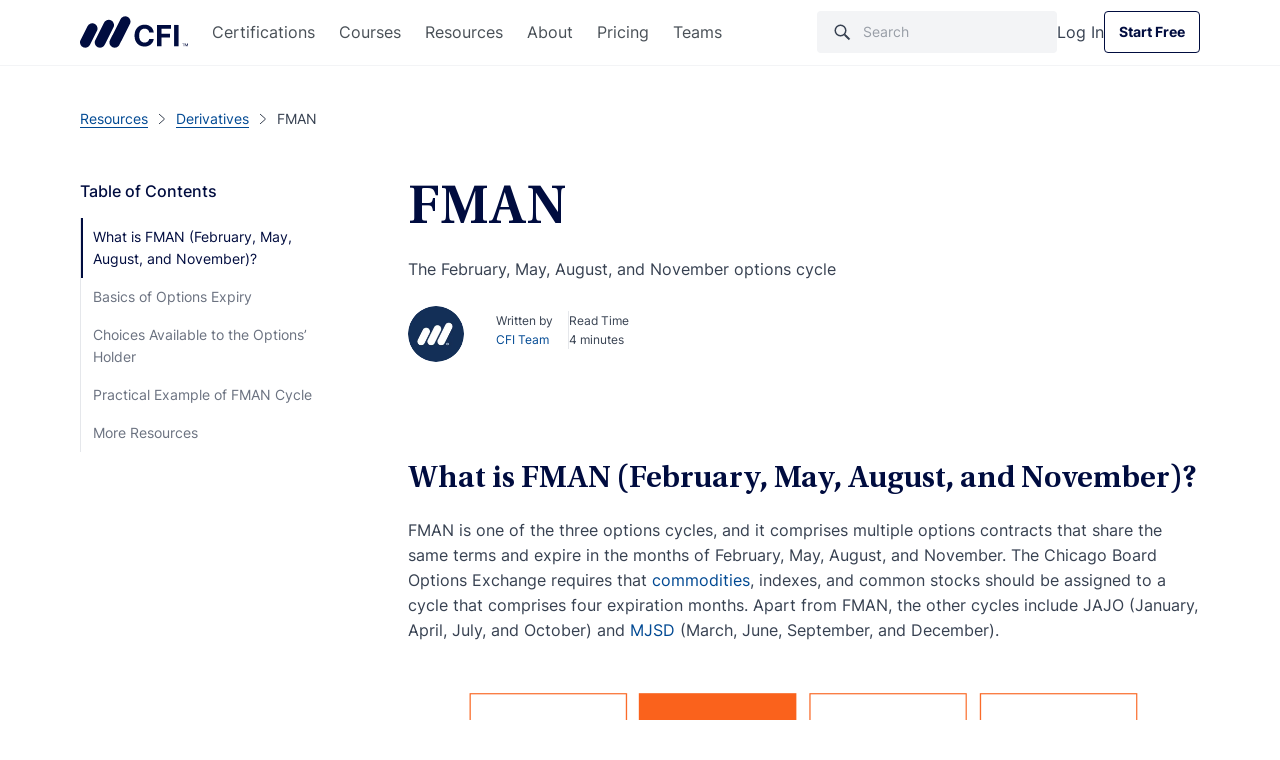

--- FILE ---
content_type: application/javascript; charset=UTF-8
request_url: https://cdn.corporatefinanceinstitute.com/wp-content/themes/cfi/dist/scripts/main-397dea1b137a7a7ede10.js
body_size: 111776
content:
!function(){var e={475:function(e,t,i){"use strict";i.r(t),i.d(t,{Sage:function(){return c}});var n=i(1669),s=i.n(n),o=i(2594),r=i(8094),a=i(8066),l=i(9093);const c={user_interacted:!1,beacon_initialized:!1,is_debug:!1,customFormSettings:function(){if(s()(".gform_wrapper .form-note-custom").length){let e=s()(".gform_wrapper .form-note-custom").data("text");e&&s()(".gform_wrapper").after('<div class="form-note-custom-description">'+e+"</div>")}let e=function(e){if(e.hasClass("no-button-validation_wrapper"))return!0;let t=e.find(".gform_footer .gform_button"),i=!0;s()(e).find(".gfield_contains_required.gfield_visibility_visible").find("input, select, textarea").each(function(){let e,t=s()(this);if(!t.hasClass("chosen-search-input")&&!t.is(":disabled"))return t.is(":file")?e=t.closest(".gfield").find(".gfield_fileupload_filename:first").text():t.is(":checkbox")||t.is(":radio")?(e=[],e=t.closest(".gfield").find("input:checked").each(function(){""!==s()(this).val().trim()&&e.push(s()(this).val())})):e=t.val(),void 0===e||"string"==typeof e&&""===e.trim()||"object"==typeof e&&!e.length?(i=!1,!1):void 0}),i?t.prop("disabled",!1).removeAttr("title"):t.prop("disabled",!0).attr("title","Please, fill in all required fields")},t=function(){s()(".gform_wrapper").each(function(){e(s()(this))})};t(),"undefined"!=typeof gform&&(gform.addAction("gform_input_change",function(t,i){e(s()("#gform_wrapper_"+i))},10,2),gform.addFilter("gform_file_upload_markup",function(e,i,n,s,o,r){return t(),e},10,2)),s()(".gform_wrapper").on("mousedown",".gform_delete",function(t){let i=s()(t.target).closest(".gform_wrapper");setTimeout(function(){e(i)},100)})},getQuery:function(e){return(window.location.search.match(new RegExp("[?&]"+e+"=([^&]+)"))||[null,null])[1]},getFileExtension:function(e){return e.split(".").pop()},saveFile:function(e,t,i){if(null!==i&&navigator.msSaveBlob)return navigator.msSaveBlob(new Blob([i],{type:t}),e);let n=s()("<a style='display: none;'/>"),o=window.URL.createObjectURL(new Blob([i],{type:t}));n.attr("href",o),n.attr("download",e),s()("body").append(n),n[0].click(),window.URL.revokeObjectURL(o),n.remove()},autofill_gravity_forms:function(){c.query_login_check_action(function(){const e=c.get_current_user();if(e){const t=e.firstname,i=e.lastname,n=e.email;s()('.ginput_container input[type="email"]').each(function(){s()(this).val()||(s()(this).val(n),s()(this).closest("form.submit-my-app").length&&s()(this).prop("readonly",1))}),s()('.ginput_complex.has_first_name .name_first input[type="text"]').each(function(){s()(this).val()||(s()(this).val(t),s()(this).closest("form.submit-my-app").length&&s()(this).prop("readonly",1))}),s()('.ginput_complex.has_last_name .name_last input[type="text"]').each(function(){s()(this).val()||(s()(this).val(i),s()(this).closest("form.submit-my-app").length&&s()(this).prop("readonly",1))}),s()('.gfield input[type="text"]').each(function(){s()(this).val()||((s()(this).closest(".gfield").find("label").text().toLowerCase().search("first.*name")>=0||s()(this).attr("placeholder")&&s()(this).attr("placeholder").toLowerCase().search("first.*name")>=0)&&s()(this).val(t),(s()(this).closest(".gfield").find("label").text().toLowerCase().search("first.*last.*name")>=0||s()(this).attr("placeholder")&&s()(this).attr("placeholder").toLowerCase().search("first.*last.*name")>=0)&&s()(this).val(t+" "+i))}),s()(".gform_wrapper input, .gform_wrapper select, .gform_wrapper textarea").trigger("change")}}),s()(".gfield.readonly").each(function(){s()(this).find("input, select").prop("readonly",1)})},current_user:!1,login_check_actions:[],get_current_user:function(){return!1!==c.current_user&&!s().isEmptyObject(c.current_user)&&c.current_user},check_current_user:function(){let e=o.A.get("lms-student");if(e&&"0"!==e){const e=o.A.get("user_info");if(e){try{c.current_user=JSON.parse(e)}catch(e){c.current_user=!1}c.run_login_check_actions()}else{const e=function(e){let t="";void 0!==typeof e.subscriptions&&e.subscriptions.forEach(function(e){!e||"string"!=typeof e.paymentStatus||"ACTIVE"!==e.paymentStatus&&"COMPLETE"!==e.paymentStatus||(t&&(t+=","),t+=e.name)}),c.current_user={activeSubscriptionName:t,firstname:void 0!==e.firstname?e.firstname:null,lastname:void 0!==e.lastname?e.lastname:null,email:void 0!==e.email?e.email:null,totalMoneySpent:void 0!==e.totalMoneySpent&&void 0!==e.totalMoneySpent.amount?{amount:e.totalMoneySpent.amount}:0,programs:void 0!==e.programs?{currentlyLearningCount:void 0!==e.programs.currentlyLearningCount?e.programs.currentlyLearningCount:0,programsEnrolledNames:void 0!==e.programs.programsEnrolledNames?e.programs.programsEnrolledNames:[]}:null,createdAt:void 0!==e.createdAt?e.createdAt:null,image:void 0!==e.image&&e.image&&void 0!==e.image.urls&&e.image.urls&&void 0!==e.image.urls.default?{urls:{default:e.image.urls.default}}:null,userId:void 0!==e.id?e.id:null},o.A.set("user_info",JSON.stringify(c.current_user),10,".corporatefinanceinstitute.com","hours"),c.run_login_check_actions()};s().ajax({type:"GET",crossDomain:!0,xhrFields:{withCredentials:!0},url:window.ajax_global.profile_url,success:function(t){t&&void 0!==t.data?e(t.data):c.current_user={}}})}}else o.A.set("user_info","",0,".corporatefinanceinstitute.com"),c.run_login_check_actions()},login_checked:!1,run_login_check_actions:function(){c.login_check_actions.forEach(function(e,t,i){"function"==typeof e&&(e(),i[t]=!1)}),c.login_checked=!0,s()(document).trigger("user_checked")},query_login_check_action:function(e){!1!==c.get_current_user()?e():"function"==typeof e&&(c.login_checked?e():c.login_check_actions.push(e))},get_user_country_doing_ajax:!1,get_user_country_callbacks:[],initCommonSearch:function(){let e=s()("#searchFixedBox"),t=s()("#header-menu-wrapper .navbar-header .search-box");if(!e.length)return;const i="user_searching_history",n=window.location.href,o="#searchFixedBox .search-form .suggestions";let c=!1,d=e.find(".search-form"),p=e.find(".search-field"),u=e.find(".icon-search"),h=t.find(".icon-search"),f=e.find(".search-fixed-box-body.search-preview"),m=f.find("#previewContent");var g=null;let v=e.find(".search-fixed-box-body.search-result"),w=v.find("#searchResult"),b=e.find("#searchPortableBlock"),y=e.find("#recentSearches"),_=!1;var C=function(){if(!s()(".search-fixed-box.active").length)return null;let e=f.find(".certificate-cards .swiper");e.length&&!e.data("sliding")&&(g=new r.A("#previewContent .certificate-cards .swiper",{modules:[a.Vx,a.dK],speed:300,spaceBetween:0,slidesPerView:1,breakpoints:{360:{slidesPerView:2},576:{slidesPerView:3},992:{slidesPerView:4}},navigation:{nextEl:"#previewContent .certificate-cards .slider-navigation-container .swiper-button-next",prevEl:"#previewContent .certificate-cards .slider-navigation-container .swiper-button-prev"},pagination:{el:"#previewContent .certificate-cards .slider-navigation-container .swiper-pagination"}}),e.data("sliding",!0))};let x=function(e){e?(f.addClass("loading"),v.addClass("loading")):(f.removeClass("loading"),v.removeClass("loading"))},S=function(){if(y.data("initialized"))return!0;let e=JSON.parse(window.localStorage.getItem(i));if(!e||!e.length)return!1;let t,n=y.find(".links-list");for(const i in e)e[i].url&&e[i].title&&(t=s()('<a href="'+e[i].url+'">'+e[i].title+"</a>"),"template"===e[i].type&&t.attr({"data-type":"template","data-thumbnail":e[i].thumbnail,"data-plan":e[i].plan}),t.appendTo(n));return n.find("a").length&&(y.show(),b.detach().prependTo(m)),y.data("initialized",!0),!0},T=function(){if(s()("body").hasClass("new-single-resource")&&s()(window).width()>=1200)return 1;s()("body").addClass("hidden-overflow"),S(),e.addClass("active"),e.scrollTop(0),C(),setTimeout(function(){f.addClass("animated"),p.focus()},300)},k=function(){return!!s()("body").hasClass("search-results")||!!s()("body").hasClass("search-no-results")},E=function(){e.removeClass("active"),f.removeClass("animated"),f.removeAttr("style"),w.empty(),v.hide(),p.val(""),s()("body").removeClass("hidden-overflow"),t.find('[data-id="callTheSearchBox"]').val(""),k()||window.history.pushState("","",n)},P=function(){if(document.referrer&&""!==document.referrer){let e=new URL(document.referrer);if(e.host.includes("corporatefinanceinstitute")&&e.href!==window.location.href)return document.location.href=e.href,!0}!function(){let e=s()("a.link-back");e.length&&e[0].click()}()};var I=function(){s()(o).length&&s()(o).remove()},M=null,O=function(){null!=M&&M.abort()};let L=function(){clearTimeout(c),c=!1};k()?S():C(),s()('[data-id="callTheSearchBox"]').on("click",T),s()(".closeSearchFixedBox").on("click",function(){if(k())return P();E()}),s()("body").on("click","#searchResult a, .search-form .suggestions a",function(e){let t=e.target,o=s()(t).closest("a");if(!o.length)return!1;let r=o.attr("data-ignore-recent-search");if(void 0!==r&&"true"===r)return;let a=s()(o).text();s()(o).data("title")&&(a=s()(o).data("title"));let l={title:a,url:s()(o).attr("href")};"template"===o.data("type")&&(l.type="template",l.thumbnail=o.data("thumbnail"),l.plan=o.data("plan"));let c=window.localStorage.getItem(i);return c=c?JSON.parse(c):[],c.find(function(e){if(e.title===l.title&&e.url===l.url)return!0})?void 0:(c.length>=3&&c.pop(),c.unshift(l),window.localStorage.setItem(i,JSON.stringify(c)),delete window.document.referrer,window.document.__defineGetter__("referrer",function(){return n}),!0)}),s()(document).on("click",".search-header .suggestions li a",function(e){e.preventDefault(),e.stopPropagation();let t=s()(this),i=s()(this).closest("li").index()+1,n=s()(".search-header .search-box .search-field").val().length;s().ajax({type:"GET",url:window.ajax_global.search_api_url+"autocomplete/click",data:{position:i,query_length:n},complete:function(){I(),t.data("prevent")||(window.location.href=t.attr("href"))}})}),u.on("click",function(){""!==p.val().trim()&&d.submit(),I()}),h.on("click",function(){s()(window).width()>=992&&T()});let A=null;var D="",z="";d.on("submit",function(e){e.preventDefault();let t=p.val();if(t.length>p.attr("maxlength")||t.length<p.attr("minlength")){if(!0!==p.data("has_tooltip")){let e="";t.length>p.attr("maxlength")?e=p.data("maxlength_message"):t.length<p.attr("minlength")&&(e=p.data("minlength_message")),p.data("has_tooltip",!0),p.tooltip({title:e,trigger:"manual",placement:"bottom",container:".search-header .search-box .search-form",template:'<div class="tooltip white-tooltip" role="tooltip"><div class="arrow"></div><div class="tooltip-inner"></div></div>'}),p.tooltip("show")}return!1}if(s()("#searchFixedBox .search-form .suggestions li.active").length)return e.stopPropagation(),!1;!0===p.data("has_tooltip")&&(p.tooltip("hide"),p.data("has_tooltip",!1),p.tooltip("dispose")),O(),I(),L(),x(!0),A=s().ajax({type:"GET",url:window.ajax_global.ajax_url,data:{action:"search",s:t},beforeSend:function(){if(null!=A&&A.abort(),!p.attr("name"))return!1;x(!0)},success:function(e){if(setTimeout(I,100),e){f.hide(),g&&(g.destroy(),f.find(".certificate-cards .swiper").data("sliding",!1)),v.show(),w.html(e);let t=w.find(".btn");t.length&&t.each(function(){l.A.updateLink(s()(this))})}x(!1);let i="";if(0===window.location.pathname.indexOf("/cfi-core")&&(i="/cfi-core"),_)_=!1;else{let e=encodeURIComponent(t).replace(/\%20/gm,"+");window.history.pushState(e,"",i+"/search/"+e)}},error:function(e){null!=A&&"abort"===e.statusText||x(!1)}})}),s()(document).on("click",function(){z=""});var B=function(){var e=p.val().trim(),t=z.trim();e&&e.length>=2?M=s().ajax({type:"GET",url:window.ajax_global.search_api_url+"autocomplete",data:{query:e,prev_query:t,limit:10},beforeSend:function(){D=e,z&&e&&e.indexOf(z)>=0?z=e:z&&e&&z.indexOf(e)>=0?z=t:e&&(z=e),O()},success:function(t){t&&(s()(o).length?s()(o).html(""):s()("#searchFixedBox .search-form").append('<ul class="suggestions"></ul>'),void 0!==t.data&&void 0!==t.data.entries&&t.data.entries.forEach(function(e){let t="type-"+e.index;"programs"===e.index&&void 0!==e.program&&(t+=" "+e.program);let i=' data-title="'+e.title+'"';"templates"===e.index&&(i=' data-type="templates" data-thumbnail="'+e.thumbnail+'" data-plan="'+e.plan+'"'),s()(o).append('<li><a href="'+e.url+'" class="'+t+'" '+i+">"+e.highlighted_fields.title+" <i>in "+e.index.replace("_"," ")+"</i></a></li>")}),window.history.replaceState({opensearchbox:!0,searchboxvalue:e},"",window.location.href))},error:function(e){null==M||e.statusText}}):I()};s()(document).ready(function(){"object"==typeof window.history.state&&window.history.state&&(!0!==window.history.state.opensearchbox||k()||T(),window.history.state.searchboxvalue&&(s()(".search-form .search-field").val(window.history.state.searchboxvalue),s()(".search-form .search-field").trigger("change"),B()))},!1),s()(document).on("click",function(e){0===s()(e.target).closest("#searchFixedBox .search-form").length&&I()}),p.on("keyup",function(e){return 13===e.keyCode?(e.preventDefault(),!0):(L(),""===p.val().trim()?(I(),f.show(),g&&"function"==typeof g.update?g.update():C(),v.hide(),void(null!=A&&(A.abort(),x(!1)))):void(!0===s()(this).data("has_tooltip")&&(s()(this).val().length>=s()(this).attr("minlength")||s()(this).val().length<=s()(this).attr("maxlength"))&&(p.tooltip("hide"),p.data("has_tooltip",!1),p.tooltip("dispose"))))}),p.on("keyup",function(){let e=s()(this).val().trim();if(e.length<2||D===e)return!1;L(),c=setTimeout(function(){B()},100)}).on("keydown",function(e){let t=s()(o),i=t.find("li.active");switch(e.which){case 40:e.preventDefault(),0===i.length?t.find("li:first-child").addClass("active"):i.is(":last-child")||i.removeClass("active").next().addClass("active");break;case 38:e.preventDefault(),0===i.length?t.find("li:first-child").addClass("active"):i.is(":first-child")||i.removeClass("active").prev().addClass("active");break;case 13:e.preventDefault();let n=i.find("a");n.length?n[0].click():(I(),s()(this).trigger("submit"));break;case 27:e.preventDefault(),t.find("li").length?I():k()?P():E()}}).on("focus",function(){0===s()(o).length&&B()}),e.on("click",".search-term",function(){let t=s()(this).text().replaceAll("+"," ").trim();p.val(t),d.submit(),e.animate({scrollTop:0},"slow")}),window.addEventListener("popstate",function(e){if("object"!=typeof e.state){if(-1!==window.location.search.indexOf("?s=")){_=!0;let e=window.history.state.replaceAll("+"," ").trim();p.val(e),d.submit(),k()||T()}else E()}},!1)},initSplashLightSearchField:function(){var e=s()(".section .search-form .search-field");e.length&&(e.on("focus",function(){s()(this).closest(".search-form").addClass("expanded")}),e.on("blur",function(){""===s()(this).val()&&s()(this).closest(".search-form").removeClass("expanded")}),e.on("keyup",function(){""!==s()(this).val()?s()(this).siblings("i.fa-times-circle").show():s()(this).siblings("i.fa-times-circle").hide()}),e.siblings("i.fa-times-circle").on("click",function(){e.val(""),s()(this).hide(),s()(this).closest(".search-form").removeClass("expanded")}))},showPromotionBanner:function(){c.query_login_check_action(function(){let e=c.get_current_user();(!e||0===e.totalMoneySpent.amount&&0===e.programs.programsEnrolledNames.length)&&s()(".section-promotion-banner").removeClass("hide")})},initContinueLearningBtn:function(e={}){const t={default:{current_user:null,localData:{name:"students_enrollments",nameEmail:"students_enrollments_email",nameStorageTime:"students_enrollments_storage_time",storageTime:3e5},type:"",id:null,buttons:{common:{link:"",linkText:"Continue Learning",linkPrefix:"",linkPostfix:"",linkIdentifier:""},list:[]}},current:{},init:function(e){this.isInitialized()||(this.current=s().extend({},this.default,e))},isInitialized:function(){return Object.keys(t.current).length>0},get:function(e=null){return this.isInitialized()?null!==e?this.current[e]:this.current:[]},set:function(e,t){this.current[e]=t}},i={init:function(e){t.init(e),function(){let e=o.A.get("user_info");return!!(e&&(e=JSON.parse(e),e&&void 0!==e.activeSubscriptionName&&e.activeSubscriptionName))}()&&this.updateButtons()},updateButtons:function(){let e=t.get("buttons"),i=e.common.linkPrefix+e.common.link+e.common.linkPostfix,n=e.common.linkText,o=this;if(""!==e.common.linkIdentifier&&s()(e.common.linkIdentifier).each(function(){s()(this).attr("href",i),o.updateButtonText(s()(this),n)}),e.list.length>0)for(let t in e.list){let i=e.list[t],n=o.getValue(e.common.linkPrefix,i.linkPrefix)+o.getValue(e.common.link,i.link)+o.getValue(e.common.linkPostfix,i.linkPostfix),r=o.getValue(e.common.linkText,i.linkText);s()(i.linkIdentifier).length>0&&(s()(i.linkIdentifier).attr("href",n),""!==i.linkIdentifierInnerTags?s()(i.linkIdentifier).find(i.linkIdentifierInnerTags).text(r):o.updateButtonText(s()(i.linkIdentifier),r))}this.clearDuplicatedButtons()},updateButtonText(e,t){e.find(".btn-wrap-content .before, .btn-wrap-content .after").length?e.find(".btn-wrap-content .before, .btn-wrap-content .after").text(t):e.text(t)},clearDuplicatedButtons:function(){s().each(t.get("buttons"),function(e,t){let i=t;i.length>0&&s().each(i,function(e,t){s()(t.linkIdentifier).parent().find(t.linkIdentifier+":not(:first)").remove()})})},getValue:function(e,t){return""!==t?t:e}};return!1!==c.get_current_user()?i.init(e):null},setSectionImagesAsAnimated:function(e,t=!1){let i=s()(e),n=i.find(t||"[data-animated-item]"),o=n.length;n.on("load",function(){o--,s()(this).addClass("hidden"),0===o&&(n.removeClass("hidden"),i.addClass("loaded").addClass("animate"))})},iframeVideoPlayerManage:function(e="play",t=".hero-content-right .video-block"){s()(t+" .fixed-card-inline-video").find('iframe[src*="vimeo"]').length&&s().each(s()(t),function(){const t=s()(this).find("iframe"),i=s()(this).find("video");if(t.length){const i=t[0],n={method:e};return i.contentWindow.postMessage(JSON.stringify(n),"https://player.vimeo.com"),!0}if(i.length)return i.get(0)[e](),!0})}}},837:function(e,t,i){"use strict";function n(e){return null!==e&&"object"==typeof e&&"constructor"in e&&e.constructor===Object}function s(e={},t={}){const i=["__proto__","constructor","prototype"];Object.keys(t).filter(e=>i.indexOf(e)<0).forEach(i=>{void 0===e[i]?e[i]=t[i]:n(t[i])&&n(e[i])&&Object.keys(t[i]).length>0&&s(e[i],t[i])})}i.d(t,{a:function(){return l},g:function(){return r}});const o={body:{},addEventListener(){},removeEventListener(){},activeElement:{blur(){},nodeName:""},querySelector(){return null},querySelectorAll(){return[]},getElementById(){return null},createEvent(){return{initEvent(){}}},createElement(){return{children:[],childNodes:[],style:{},setAttribute(){},getElementsByTagName(){return[]}}},createElementNS(){return{}},importNode(){return null},location:{hash:"",host:"",hostname:"",href:"",origin:"",pathname:"",protocol:"",search:""}};function r(){const e="undefined"!=typeof document?document:{};return s(e,o),e}const a={document:o,navigator:{userAgent:""},location:{hash:"",host:"",hostname:"",href:"",origin:"",pathname:"",protocol:"",search:""},history:{replaceState(){},pushState(){},go(){},back(){}},CustomEvent:function(){return this},addEventListener(){},removeEventListener(){},getComputedStyle(){return{getPropertyValue(){return""}}},Image(){},Date(){},screen:{},setTimeout(){},clearTimeout(){},matchMedia(){return{}},requestAnimationFrame(e){return"undefined"==typeof setTimeout?(e(),null):setTimeout(e,0)},cancelAnimationFrame(e){"undefined"!=typeof setTimeout&&clearTimeout(e)}};function l(){const e="undefined"!=typeof window?window:{};return s(e,a),e}},1453:function(e,t,i){var n,s,o;window,s=[i(8437),i(7673)],void 0===(o="function"==typeof(n=function(e,t){"use strict";function i(e){for(var t in e)return!1;return!0}var n=document.documentElement.style,s="string"==typeof n.transition?"transition":"WebkitTransition",o="string"==typeof n.transform?"transform":"WebkitTransform",r={WebkitTransition:"webkitTransitionEnd",transition:"transitionend"}[s],a={transform:o,transition:s,transitionDuration:s+"Duration",transitionProperty:s+"Property",transitionDelay:s+"Delay"};function l(e,t){e&&(this.element=e,this.layout=t,this.position={x:0,y:0},this._create())}var c=l.prototype=Object.create(e.prototype);function d(e){return e.replace(/([A-Z])/g,function(e){return"-"+e.toLowerCase()})}c.constructor=l,c._create=function(){this._transn={ingProperties:{},clean:{},onEnd:{}},this.css({position:"absolute"})},c.handleEvent=function(e){var t="on"+e.type;this[t]&&this[t](e)},c.getSize=function(){this.size=t(this.element)},c.css=function(e){var t=this.element.style;for(var i in e)t[a[i]||i]=e[i]},c.getPosition=function(){var e=getComputedStyle(this.element),t=this.layout._getOption("originLeft"),i=this.layout._getOption("originTop"),n=e[t?"left":"right"],s=e[i?"top":"bottom"],o=parseFloat(n),r=parseFloat(s),a=this.layout.size;-1!=n.indexOf("%")&&(o=o/100*a.width),-1!=s.indexOf("%")&&(r=r/100*a.height),o=isNaN(o)?0:o,r=isNaN(r)?0:r,o-=t?a.paddingLeft:a.paddingRight,r-=i?a.paddingTop:a.paddingBottom,this.position.x=o,this.position.y=r},c.layoutPosition=function(){var e=this.layout.size,t={},i=this.layout._getOption("originLeft"),n=this.layout._getOption("originTop"),s=i?"paddingLeft":"paddingRight",o=i?"left":"right",r=i?"right":"left",a=this.position.x+e[s];t[o]=this.getXValue(a),t[r]="";var l=n?"paddingTop":"paddingBottom",c=n?"top":"bottom",d=n?"bottom":"top",p=this.position.y+e[l];t[c]=this.getYValue(p),t[d]="",this.css(t),this.emitEvent("layout",[this])},c.getXValue=function(e){var t=this.layout._getOption("horizontal");return this.layout.options.percentPosition&&!t?e/this.layout.size.width*100+"%":e+"px"},c.getYValue=function(e){var t=this.layout._getOption("horizontal");return this.layout.options.percentPosition&&t?e/this.layout.size.height*100+"%":e+"px"},c._transitionTo=function(e,t){this.getPosition();var i=this.position.x,n=this.position.y,s=e==this.position.x&&t==this.position.y;if(this.setPosition(e,t),!s||this.isTransitioning){var o=e-i,r=t-n,a={};a.transform=this.getTranslate(o,r),this.transition({to:a,onTransitionEnd:{transform:this.layoutPosition},isCleaning:!0})}else this.layoutPosition()},c.getTranslate=function(e,t){return"translate3d("+(e=this.layout._getOption("originLeft")?e:-e)+"px, "+(t=this.layout._getOption("originTop")?t:-t)+"px, 0)"},c.goTo=function(e,t){this.setPosition(e,t),this.layoutPosition()},c.moveTo=c._transitionTo,c.setPosition=function(e,t){this.position.x=parseFloat(e),this.position.y=parseFloat(t)},c._nonTransition=function(e){for(var t in this.css(e.to),e.isCleaning&&this._removeStyles(e.to),e.onTransitionEnd)e.onTransitionEnd[t].call(this)},c.transition=function(e){if(parseFloat(this.layout.options.transitionDuration)){var t=this._transn;for(var i in e.onTransitionEnd)t.onEnd[i]=e.onTransitionEnd[i];for(i in e.to)t.ingProperties[i]=!0,e.isCleaning&&(t.clean[i]=!0);e.from&&(this.css(e.from),this.element.offsetHeight),this.enableTransition(e.to),this.css(e.to),this.isTransitioning=!0}else this._nonTransition(e)};var p="opacity,"+d(o);c.enableTransition=function(){if(!this.isTransitioning){var e=this.layout.options.transitionDuration;e="number"==typeof e?e+"ms":e,this.css({transitionProperty:p,transitionDuration:e,transitionDelay:this.staggerDelay||0}),this.element.addEventListener(r,this,!1)}},c.onwebkitTransitionEnd=function(e){this.ontransitionend(e)},c.onotransitionend=function(e){this.ontransitionend(e)};var u={"-webkit-transform":"transform"};c.ontransitionend=function(e){if(e.target===this.element){var t=this._transn,n=u[e.propertyName]||e.propertyName;delete t.ingProperties[n],i(t.ingProperties)&&this.disableTransition(),n in t.clean&&(this.element.style[e.propertyName]="",delete t.clean[n]),n in t.onEnd&&(t.onEnd[n].call(this),delete t.onEnd[n]),this.emitEvent("transitionEnd",[this])}},c.disableTransition=function(){this.removeTransitionStyles(),this.element.removeEventListener(r,this,!1),this.isTransitioning=!1},c._removeStyles=function(e){var t={};for(var i in e)t[i]="";this.css(t)};var h={transitionProperty:"",transitionDuration:"",transitionDelay:""};return c.removeTransitionStyles=function(){this.css(h)},c.stagger=function(e){e=isNaN(e)?0:e,this.staggerDelay=e+"ms"},c.removeElem=function(){this.element.parentNode.removeChild(this.element),this.css({display:""}),this.emitEvent("remove",[this])},c.remove=function(){s&&parseFloat(this.layout.options.transitionDuration)?(this.once("transitionEnd",function(){this.removeElem()}),this.hide()):this.removeElem()},c.reveal=function(){delete this.isHidden,this.css({display:""});var e=this.layout.options,t={};t[this.getHideRevealTransitionEndProperty("visibleStyle")]=this.onRevealTransitionEnd,this.transition({from:e.hiddenStyle,to:e.visibleStyle,isCleaning:!0,onTransitionEnd:t})},c.onRevealTransitionEnd=function(){this.isHidden||this.emitEvent("reveal")},c.getHideRevealTransitionEndProperty=function(e){var t=this.layout.options[e];if(t.opacity)return"opacity";for(var i in t)return i},c.hide=function(){this.isHidden=!0,this.css({display:""});var e=this.layout.options,t={};t[this.getHideRevealTransitionEndProperty("hiddenStyle")]=this.onHideTransitionEnd,this.transition({from:e.visibleStyle,to:e.hiddenStyle,isCleaning:!0,onTransitionEnd:t})},c.onHideTransitionEnd=function(){this.isHidden&&(this.css({display:"none"}),this.emitEvent("hide"))},c.destroy=function(){this.css({position:"",left:"",right:"",top:"",bottom:"",transition:"",transform:""})},l})?n.apply(t,s):n)||(e.exports=o)},1669:function(e){"use strict";e.exports=jQuery},2008:function(e,t,i){var n,s,o;s=[i(1669)],n=function(e){var t,i,n,s,o,r,a="Close",l="BeforeClose",c="AfterClose",d="BeforeAppend",p="MarkupParse",u="Open",h="Change",f="mfp",m="."+f,g="mfp-ready",v="mfp-removing",w="mfp-prevent-close",b=function(){},y=!!window.jQuery,_=e(window),C=function(e,i){t.ev.on(f+e+m,i)},x=function(t,i,n,s){var o=document.createElement("div");return o.className="mfp-"+t,n&&(o.innerHTML=n),s?i&&i.appendChild(o):(o=e(o),i&&o.appendTo(i)),o},S=function(e,i){t.ev.triggerHandler(f+e,i),t.st.callbacks&&(e=e.charAt(0).toLowerCase()+e.slice(1),t.st.callbacks[e]&&t.st.callbacks[e].apply(t,Array.isArray(i)?i:[i]))},T=function(i){return i===r&&t.currTemplate.closeBtn||(t.currTemplate.closeBtn=e(t.st.closeMarkup.replace("%title%",t.st.tClose)),r=i),t.currTemplate.closeBtn},k=function(){e.magnificPopup.instance||((t=new b).init(),e.magnificPopup.instance=t)},E=function(){var e=document.createElement("p").style,t=["ms","O","Moz","Webkit"];if(void 0!==e.transition)return!0;for(;t.length;)if(t.pop()+"Transition"in e)return!0;return!1};b.prototype={constructor:b,init:function(){var i=navigator.appVersion;t.isLowIE=t.isIE8=document.all&&!document.addEventListener,t.isAndroid=/android/gi.test(i),t.isIOS=/iphone|ipad|ipod/gi.test(i),t.supportsTransition=E(),t.probablyMobile=t.isAndroid||t.isIOS||/(Opera Mini)|Kindle|webOS|BlackBerry|(Opera Mobi)|(Windows Phone)|IEMobile/i.test(navigator.userAgent),n=e(document),t.popupsCache={}},open:function(i){var s;if(!1===i.isObj){t.items=i.items.toArray(),t.index=0;var r,a=i.items;for(s=0;s<a.length;s++)if((r=a[s]).parsed&&(r=r.el[0]),r===i.el[0]){t.index=s;break}}else t.items=Array.isArray(i.items)?i.items:[i.items],t.index=i.index||0;if(!t.isOpen){t.types=[],o="",i.mainEl&&i.mainEl.length?t.ev=i.mainEl.eq(0):t.ev=n,i.key?(t.popupsCache[i.key]||(t.popupsCache[i.key]={}),t.currTemplate=t.popupsCache[i.key]):t.currTemplate={},t.st=e.extend(!0,{},e.magnificPopup.defaults,i),t.fixedContentPos="auto"===t.st.fixedContentPos?!t.probablyMobile:t.st.fixedContentPos,t.st.modal&&(t.st.closeOnContentClick=!1,t.st.closeOnBgClick=!1,t.st.showCloseBtn=!1,t.st.enableEscapeKey=!1),t.bgOverlay||(t.bgOverlay=x("bg").on("click"+m,function(){t.close()}),t.wrap=x("wrap").attr("tabindex",-1).on("click"+m,function(e){t._checkIfClose(e.target)&&t.close()}),t.container=x("container",t.wrap)),t.contentContainer=x("content"),t.st.preloader&&(t.preloader=x("preloader",t.container,t.st.tLoading));var l=e.magnificPopup.modules;for(s=0;s<l.length;s++){var c=l[s];c=c.charAt(0).toUpperCase()+c.slice(1),t["init"+c].call(t)}S("BeforeOpen"),t.st.showCloseBtn&&(t.st.closeBtnInside?(C(p,function(e,t,i,n){i.close_replaceWith=T(n.type)}),o+=" mfp-close-btn-in"):t.wrap.append(T())),t.st.alignTop&&(o+=" mfp-align-top"),t.fixedContentPos?t.wrap.css({overflow:t.st.overflowY,overflowX:"hidden",overflowY:t.st.overflowY}):t.wrap.css({top:_.scrollTop(),position:"absolute"}),(!1===t.st.fixedBgPos||"auto"===t.st.fixedBgPos&&!t.fixedContentPos)&&t.bgOverlay.css({height:n.height(),position:"absolute"}),t.st.enableEscapeKey&&n.on("keyup"+m,function(e){27===e.keyCode&&t.close()}),_.on("resize"+m,function(){t.updateSize()}),t.st.closeOnContentClick||(o+=" mfp-auto-cursor"),o&&t.wrap.addClass(o);var d=t.wH=_.height(),h={};if(t.fixedContentPos&&t._hasScrollBar(d)){var f=t._getScrollbarSize();f&&(h.marginRight=f)}t.fixedContentPos&&(t.isIE7?e("body, html").css("overflow","hidden"):h.overflow="hidden");var v=t.st.mainClass;return t.isIE7&&(v+=" mfp-ie7"),v&&t._addClassToMFP(v),t.updateItemHTML(),S("BuildControls"),e("html").css(h),t.bgOverlay.add(t.wrap).prependTo(t.st.prependTo||e(document.body)),t._lastFocusedEl=document.activeElement,setTimeout(function(){t.content?(t._addClassToMFP(g),t._setFocus()):t.bgOverlay.addClass(g),n.on("focusin"+m,t._onFocusIn)},16),t.isOpen=!0,t.updateSize(d),S(u),i}t.updateItemHTML()},close:function(){t.isOpen&&(S(l),t.isOpen=!1,t.st.removalDelay&&!t.isLowIE&&t.supportsTransition?(t._addClassToMFP(v),setTimeout(function(){t._close()},t.st.removalDelay)):t._close())},_close:function(){S(a);var i=v+" "+g+" ";if(t.bgOverlay.detach(),t.wrap.detach(),t.container.empty(),t.st.mainClass&&(i+=t.st.mainClass+" "),t._removeClassFromMFP(i),t.fixedContentPos){var s={marginRight:""};t.isIE7?e("body, html").css("overflow",""):s.overflow="",e("html").css(s)}n.off("keyup"+m+" focusin"+m),t.ev.off(m),t.wrap.attr("class","mfp-wrap").removeAttr("style"),t.bgOverlay.attr("class","mfp-bg"),t.container.attr("class","mfp-container"),!t.st.showCloseBtn||t.st.closeBtnInside&&!0!==t.currTemplate[t.currItem.type]||t.currTemplate.closeBtn&&t.currTemplate.closeBtn.detach(),t.st.autoFocusLast&&t._lastFocusedEl&&e(t._lastFocusedEl).trigger("focus"),t.currItem=null,t.content=null,t.currTemplate=null,t.prevHeight=0,S(c)},updateSize:function(e){if(t.isIOS){var i=document.documentElement.clientWidth/window.innerWidth,n=window.innerHeight*i;t.wrap.css("height",n),t.wH=n}else t.wH=e||_.height();t.fixedContentPos||t.wrap.css("height",t.wH),S("Resize")},updateItemHTML:function(){var i=t.items[t.index];t.contentContainer.detach(),t.content&&t.content.detach(),i.parsed||(i=t.parseEl(t.index));var n=i.type;if(S("BeforeChange",[t.currItem?t.currItem.type:"",n]),t.currItem=i,!t.currTemplate[n]){var o=!!t.st[n]&&t.st[n].markup;S("FirstMarkupParse",o),t.currTemplate[n]=!o||e(o)}s&&s!==i.type&&t.container.removeClass("mfp-"+s+"-holder");var r=t["get"+n.charAt(0).toUpperCase()+n.slice(1)](i,t.currTemplate[n]);t.appendContent(r,n),i.preloaded=!0,S(h,i),s=i.type,t.container.prepend(t.contentContainer),S("AfterChange")},appendContent:function(e,i){t.content=e,e?t.st.showCloseBtn&&t.st.closeBtnInside&&!0===t.currTemplate[i]?t.content.find(".mfp-close").length||t.content.append(T()):t.content=e:t.content="",S(d),t.container.addClass("mfp-"+i+"-holder"),t.contentContainer.append(t.content)},parseEl:function(i){var n,s=t.items[i];if(s.tagName?s={el:e(s)}:(n=s.type,s={data:s,src:s.src}),s.el){for(var o=t.types,r=0;r<o.length;r++)if(s.el.hasClass("mfp-"+o[r])){n=o[r];break}s.src=s.el.attr("data-mfp-src"),s.src||(s.src=s.el.attr("href"))}return s.type=n||t.st.type||"inline",s.index=i,s.parsed=!0,t.items[i]=s,S("ElementParse",s),t.items[i]},addGroup:function(e,i){var n=function(n){n.mfpEl=this,t._openClick(n,e,i)};i||(i={});var s="click.magnificPopup";i.mainEl=e,i.items?(i.isObj=!0,e.off(s).on(s,n)):(i.isObj=!1,i.delegate?e.off(s).on(s,i.delegate,n):(i.items=e,e.off(s).on(s,n)))},_openClick:function(i,n,s){if((void 0!==s.midClick?s.midClick:e.magnificPopup.defaults.midClick)||!(2===i.which||i.ctrlKey||i.metaKey||i.altKey||i.shiftKey)){var o=void 0!==s.disableOn?s.disableOn:e.magnificPopup.defaults.disableOn;if(o)if("function"==typeof o){if(!o.call(t))return!0}else if(_.width()<o)return!0;i.type&&(i.preventDefault(),t.isOpen&&i.stopPropagation()),s.el=e(i.mfpEl),s.delegate&&(s.items=n.find(s.delegate)),t.open(s)}},updateStatus:function(e,n){if(t.preloader){i!==e&&t.container.removeClass("mfp-s-"+i),n||"loading"!==e||(n=t.st.tLoading);var s={status:e,text:n};S("UpdateStatus",s),e=s.status,n=s.text,t.st.allowHTMLInStatusIndicator?t.preloader.html(n):t.preloader.text(n),t.preloader.find("a").on("click",function(e){e.stopImmediatePropagation()}),t.container.addClass("mfp-s-"+e),i=e}},_checkIfClose:function(i){if(!e(i).closest("."+w).length){var n=t.st.closeOnContentClick,s=t.st.closeOnBgClick;if(n&&s)return!0;if(!t.content||e(i).closest(".mfp-close").length||t.preloader&&i===t.preloader[0])return!0;if(i===t.content[0]||e.contains(t.content[0],i)){if(n)return!0}else if(s&&e.contains(document,i))return!0;return!1}},_addClassToMFP:function(e){t.bgOverlay.addClass(e),t.wrap.addClass(e)},_removeClassFromMFP:function(e){this.bgOverlay.removeClass(e),t.wrap.removeClass(e)},_hasScrollBar:function(e){return(t.isIE7?n.height():document.body.scrollHeight)>(e||_.height())},_setFocus:function(){(t.st.focus?t.content.find(t.st.focus).eq(0):t.wrap).trigger("focus")},_onFocusIn:function(i){if(i.target!==t.wrap[0]&&!e.contains(t.wrap[0],i.target))return t._setFocus(),!1},_parseMarkup:function(i,n,s){var o;s.data&&(n=e.extend(s.data,n)),S(p,[i,n,s]),e.each(n,function(n,s){if(void 0===s||!1===s)return!0;if((o=n.split("_")).length>1){var r=i.find(m+"-"+o[0]);if(r.length>0){var a=o[1];"replaceWith"===a?r[0]!==s[0]&&r.replaceWith(s):"img"===a?r.is("img")?r.attr("src",s):r.replaceWith(e("<img>").attr("src",s).attr("class",r.attr("class"))):r.attr(o[1],s)}}else t.st.allowHTMLInTemplate?i.find(m+"-"+n).html(s):i.find(m+"-"+n).text(s)})},_getScrollbarSize:function(){if(void 0===t.scrollbarSize){var e=document.createElement("div");e.style.cssText="width: 99px; height: 99px; overflow: scroll; position: absolute; top: -9999px;",document.body.appendChild(e),t.scrollbarSize=e.offsetWidth-e.clientWidth,document.body.removeChild(e)}return t.scrollbarSize}},e.magnificPopup={instance:null,proto:b.prototype,modules:[],open:function(t,i){return k(),(t=t?e.extend(!0,{},t):{}).isObj=!0,t.index=i||0,this.instance.open(t)},close:function(){return e.magnificPopup.instance&&e.magnificPopup.instance.close()},registerModule:function(t,i){i.options&&(e.magnificPopup.defaults[t]=i.options),e.extend(this.proto,i.proto),this.modules.push(t)},defaults:{disableOn:0,key:null,midClick:!1,mainClass:"",preloader:!0,focus:"",closeOnContentClick:!1,closeOnBgClick:!0,closeBtnInside:!0,showCloseBtn:!0,enableEscapeKey:!0,modal:!1,alignTop:!1,removalDelay:0,prependTo:null,fixedContentPos:"auto",fixedBgPos:"auto",overflowY:"auto",closeMarkup:'<button title="%title%" type="button" class="mfp-close">&#215;</button>',tClose:"Close (Esc)",tLoading:"Loading...",autoFocusLast:!0,allowHTMLInStatusIndicator:!1,allowHTMLInTemplate:!1}},e.fn.magnificPopup=function(i){k();var n=e(this);if("string"==typeof i)if("open"===i){var s,o=y?n.data("magnificPopup"):n[0].magnificPopup,r=parseInt(arguments[1],10)||0;o.items?s=o.items[r]:(s=n,o.delegate&&(s=s.find(o.delegate)),s=s.eq(r)),t._openClick({mfpEl:s},n,o)}else t.isOpen&&t[i].apply(t,Array.prototype.slice.call(arguments,1));else i=e.extend(!0,{},i),y?n.data("magnificPopup",i):n[0].magnificPopup=i,t.addGroup(n,i);return n};var P,I,M,O="inline",L=function(){M&&(I.after(M.addClass(P)).detach(),M=null)};e.magnificPopup.registerModule(O,{options:{hiddenClass:"hide",markup:"",tNotFound:"Content not found"},proto:{initInline:function(){t.types.push(O),C(a+"."+O,function(){L()})},getInline:function(i,n){if(L(),i.src){var s=t.st.inline,o=e(i.src);if(o.length){var r=o[0].parentNode;r&&r.tagName&&(I||(P=s.hiddenClass,I=x(P),P="mfp-"+P),M=o.after(I).detach().removeClass(P)),t.updateStatus("ready")}else t.updateStatus("error",s.tNotFound),o=e("<div>");return i.inlineElement=o,o}return t.updateStatus("ready"),t._parseMarkup(n,{},i),n}}});var A,D="ajax",z=function(){A&&e(document.body).removeClass(A)},B=function(){z(),t.req&&t.req.abort()};e.magnificPopup.registerModule(D,{options:{settings:null,cursor:"mfp-ajax-cur",tError:"The content could not be loaded."},proto:{initAjax:function(){t.types.push(D),A=t.st.ajax.cursor,C(a+"."+D,B),C("BeforeChange."+D,B)},getAjax:function(i){A&&e(document.body).addClass(A),t.updateStatus("loading");var n=e.extend({url:i.src,success:function(n,s,o){var r={data:n,xhr:o};S("ParseAjax",r),t.appendContent(e(r.data),D),i.finished=!0,z(),t._setFocus(),setTimeout(function(){t.wrap.addClass(g)},16),t.updateStatus("ready"),S("AjaxContentAdded")},error:function(){z(),i.finished=i.loadError=!0,t.updateStatus("error",t.st.ajax.tError.replace("%url%",i.src))}},t.st.ajax.settings);return t.req=e.ajax(n),""}}});var N,H=function(e){if(e.data&&void 0!==e.data.title)return e.data.title;var i=t.st.image.titleSrc;if(i){if("function"==typeof i)return i.call(t,e);if(e.el)return e.el.attr(i)||""}return""};e.magnificPopup.registerModule("image",{options:{markup:'<div class="mfp-figure"><div class="mfp-close"></div><figure><div class="mfp-img"></div><figcaption><div class="mfp-bottom-bar"><div class="mfp-title"></div><div class="mfp-counter"></div></div></figcaption></figure></div>',cursor:"mfp-zoom-out-cur",titleSrc:"title",verticalFit:!0,tError:"The image could not be loaded."},proto:{initImage:function(){var i=t.st.image,n=".image";t.types.push("image"),C(u+n,function(){"image"===t.currItem.type&&i.cursor&&e(document.body).addClass(i.cursor)}),C(a+n,function(){i.cursor&&e(document.body).removeClass(i.cursor),_.off("resize"+m)}),C("Resize"+n,t.resizeImage),t.isLowIE&&C("AfterChange",t.resizeImage)},resizeImage:function(){var e=t.currItem;if(e&&e.img&&t.st.image.verticalFit){var i=0;t.isLowIE&&(i=parseInt(e.img.css("padding-top"),10)+parseInt(e.img.css("padding-bottom"),10)),e.img.css("max-height",t.wH-i)}},_onImageHasSize:function(e){e.img&&(e.hasSize=!0,N&&clearInterval(N),e.isCheckingImgSize=!1,S("ImageHasSize",e),e.imgHidden&&(t.content&&t.content.removeClass("mfp-loading"),e.imgHidden=!1))},findImageSize:function(e){var i=0,n=e.img[0],s=function(o){N&&clearInterval(N),N=setInterval(function(){n.naturalWidth>0?t._onImageHasSize(e):(i>200&&clearInterval(N),3===++i?s(10):40===i?s(50):100===i&&s(500))},o)};s(1)},getImage:function(i,n){var s=0,o=t.st.image,r=function(){i&&(i.img.off(".mfploader"),i===t.currItem&&(t._onImageHasSize(i),t.updateStatus("error",o.tError.replace("%url%",i.src))),i.hasSize=!0,i.loaded=!0,i.loadError=!0)},a=function(){i&&(i.img[0].complete?(i.img.off(".mfploader"),i===t.currItem&&(t._onImageHasSize(i),t.updateStatus("ready")),i.hasSize=!0,i.loaded=!0,S("ImageLoadComplete")):++s<200?setTimeout(a,100):r())},l=n.find(".mfp-img");if(l.length){var c=document.createElement("img");c.className="mfp-img",i.el&&i.el.find("img").length&&(c.alt=i.el.find("img").attr("alt")),i.img=e(c).on("load.mfploader",a).on("error.mfploader",r),c.src=i.src,l.is("img")&&(i.img=i.img.clone()),(c=i.img[0]).naturalWidth>0?i.hasSize=!0:c.width||(i.hasSize=!1)}return t._parseMarkup(n,{title:H(i),img_replaceWith:i.img},i),t.resizeImage(),i.hasSize?(N&&clearInterval(N),i.loadError?(n.addClass("mfp-loading"),t.updateStatus("error",o.tError.replace("%url%",i.src))):(n.removeClass("mfp-loading"),t.updateStatus("ready")),n):(t.updateStatus("loading"),i.loading=!0,i.hasSize||(i.imgHidden=!0,n.addClass("mfp-loading"),t.findImageSize(i)),n)}}});var $,F=function(){return void 0===$&&($=void 0!==document.createElement("p").style.MozTransform),$};e.magnificPopup.registerModule("zoom",{options:{enabled:!1,easing:"ease-in-out",duration:300,opener:function(e){return e.is("img")?e:e.find("img")}},proto:{initZoom:function(){var e,i=t.st.zoom,n=".zoom";if(i.enabled&&t.supportsTransition){var s,o,r=i.duration,c=function(e){var t=e.clone().removeAttr("style").removeAttr("class").addClass("mfp-animated-image"),n="all "+i.duration/1e3+"s "+i.easing,s={position:"fixed",zIndex:9999,left:0,top:0,"-webkit-backface-visibility":"hidden"},o="transition";return s["-webkit-"+o]=s["-moz-"+o]=s["-o-"+o]=s[o]=n,t.css(s),t},d=function(){t.content.css("visibility","visible")};C("BuildControls"+n,function(){if(t._allowZoom()){if(clearTimeout(s),t.content.css("visibility","hidden"),!(e=t._getItemToZoom()))return void d();(o=c(e)).css(t._getOffset()),t.wrap.append(o),s=setTimeout(function(){o.css(t._getOffset(!0)),s=setTimeout(function(){d(),setTimeout(function(){o.remove(),e=o=null,S("ZoomAnimationEnded")},16)},r)},16)}}),C(l+n,function(){if(t._allowZoom()){if(clearTimeout(s),t.st.removalDelay=r,!e){if(!(e=t._getItemToZoom()))return;o=c(e)}o.css(t._getOffset(!0)),t.wrap.append(o),t.content.css("visibility","hidden"),setTimeout(function(){o.css(t._getOffset())},16)}}),C(a+n,function(){t._allowZoom()&&(d(),o&&o.remove(),e=null)})}},_allowZoom:function(){return"image"===t.currItem.type},_getItemToZoom:function(){return!!t.currItem.hasSize&&t.currItem.img},_getOffset:function(i){var n,s=(n=i?t.currItem.img:t.st.zoom.opener(t.currItem.el||t.currItem)).offset(),o=parseInt(n.css("padding-top"),10),r=parseInt(n.css("padding-bottom"),10);s.top-=e(window).scrollTop()-o;var a={width:n.width(),height:(y?n.innerHeight():n[0].offsetHeight)-r-o};return F()?a["-moz-transform"]=a.transform="translate("+s.left+"px,"+s.top+"px)":(a.left=s.left,a.top=s.top),a}}});var j="iframe",R="//about:blank",V=function(e){if(t.currTemplate[j]){var i=t.currTemplate[j].find("iframe");i.length&&(e||(i[0].src=R),t.isIE8&&i.css("display",e?"block":"none"))}};e.magnificPopup.registerModule(j,{options:{markup:'<div class="mfp-iframe-scaler"><div class="mfp-close"></div><iframe class="mfp-iframe" src="//about:blank" frameborder="0" allowfullscreen></iframe></div>',srcAction:"iframe_src",patterns:{youtube:{index:"youtube.com",id:"v=",src:"//www.youtube.com/embed/%id%?autoplay=1"},vimeo:{index:"vimeo.com/",id:"/",src:"//player.vimeo.com/video/%id%?autoplay=1"},gmaps:{index:"//maps.google.",src:"%id%&output=embed"}}},proto:{initIframe:function(){t.types.push(j),C("BeforeChange",function(e,t,i){t!==i&&(t===j?V():i===j&&V(!0))}),C(a+"."+j,function(){V()})},getIframe:function(i,n){var s=i.src,o=t.st.iframe;e.each(o.patterns,function(){if(s.indexOf(this.index)>-1)return this.id&&(s="string"==typeof this.id?s.substr(s.lastIndexOf(this.id)+this.id.length,s.length):this.id.call(this,s)),s=this.src.replace("%id%",s),!1});var r={};return o.srcAction&&(r[o.srcAction]=s),t._parseMarkup(n,r,i),t.updateStatus("ready"),n}}});var W=function(e){var i=t.items.length;return e>i-1?e-i:e<0?i+e:e},q=function(e,t,i){return e.replace(/%curr%/gi,t+1).replace(/%total%/gi,i)};e.magnificPopup.registerModule("gallery",{options:{enabled:!1,arrowMarkup:'<button title="%title%" type="button" class="mfp-arrow mfp-arrow-%dir%"></button>',preload:[0,2],navigateByImgClick:!0,arrows:!0,tPrev:"Previous (Left arrow key)",tNext:"Next (Right arrow key)",tCounter:"%curr% of %total%",langDir:null,loop:!0},proto:{initGallery:function(){var i=t.st.gallery,s=".mfp-gallery";if(t.direction=!0,!i||!i.enabled)return!1;i.langDir||(i.langDir=document.dir||"ltr"),o+=" mfp-gallery",C(u+s,function(){i.navigateByImgClick&&t.wrap.on("click"+s,".mfp-img",function(){if(t.items.length>1)return t.next(),!1}),n.on("keydown"+s,function(e){37===e.keyCode?"rtl"===i.langDir?t.next():t.prev():39===e.keyCode&&("rtl"===i.langDir?t.prev():t.next())}),t.updateGalleryButtons()}),C("UpdateStatus"+s,function(){t.updateGalleryButtons()}),C("UpdateStatus"+s,function(e,i){i.text&&(i.text=q(i.text,t.currItem.index,t.items.length))}),C(p+s,function(e,n,s,o){var r=t.items.length;s.counter=r>1?q(i.tCounter,o.index,r):""}),C("BuildControls"+s,function(){if(t.items.length>1&&i.arrows&&!t.arrowLeft){var n,s,o,r;"rtl"===i.langDir?(n=i.tNext,s=i.tPrev,o="next",r="prev"):(n=i.tPrev,s=i.tNext,o="prev",r="next");var a=i.arrowMarkup,l=t.arrowLeft=e(a.replace(/%title%/gi,n).replace(/%action%/gi,o).replace(/%dir%/gi,"left")).addClass(w),c=t.arrowRight=e(a.replace(/%title%/gi,s).replace(/%action%/gi,r).replace(/%dir%/gi,"right")).addClass(w);"rtl"===i.langDir?(t.arrowNext=l,t.arrowPrev=c):(t.arrowNext=c,t.arrowPrev=l),l.on("click",function(){"rtl"===i.langDir?t.next():t.prev()}),c.on("click",function(){"rtl"===i.langDir?t.prev():t.next()}),t.container.append(l.add(c))}}),C(h+s,function(){t._preloadTimeout&&clearTimeout(t._preloadTimeout),t._preloadTimeout=setTimeout(function(){t.preloadNearbyImages(),t._preloadTimeout=null},16)}),C(a+s,function(){n.off(s),t.wrap.off("click"+s),t.arrowRight=t.arrowLeft=null})},next:function(){var e=W(t.index+1);if(!t.st.gallery.loop&&0===e)return!1;t.direction=!0,t.index=e,t.updateItemHTML()},prev:function(){var e=t.index-1;if(!t.st.gallery.loop&&e<0)return!1;t.direction=!1,t.index=W(e),t.updateItemHTML()},goTo:function(e){t.direction=e>=t.index,t.index=e,t.updateItemHTML()},preloadNearbyImages:function(){var e,i=t.st.gallery.preload,n=Math.min(i[0],t.items.length),s=Math.min(i[1],t.items.length);for(e=1;e<=(t.direction?s:n);e++)t._preloadItem(t.index+e);for(e=1;e<=(t.direction?n:s);e++)t._preloadItem(t.index-e)},_preloadItem:function(i){if(i=W(i),!t.items[i].preloaded){var n=t.items[i];n.parsed||(n=t.parseEl(i)),S("LazyLoad",n),"image"===n.type&&(n.img=e('<img class="mfp-img" />').on("load.mfploader",function(){n.hasSize=!0}).on("error.mfploader",function(){n.hasSize=!0,n.loadError=!0,S("LazyLoadError",n)}).attr("src",n.src)),n.preloaded=!0}},updateGalleryButtons:function(){t.st.gallery.loop||"object"!=typeof t.arrowPrev||null===t.arrowPrev||(0===t.index?t.arrowPrev.hide():t.arrowPrev.show(),t.index===t.items.length-1?t.arrowNext.hide():t.arrowNext.show())}}});var G="retina";e.magnificPopup.registerModule(G,{options:{replaceSrc:function(e){return e.src.replace(/\.\w+$/,function(e){return"@2x"+e})},ratio:1},proto:{initRetina:function(){if(window.devicePixelRatio>1){var e=t.st.retina,i=e.ratio;(i=isNaN(i)?i():i)>1&&(C("ImageHasSize."+G,function(e,t){t.img.css({"max-width":t.img[0].naturalWidth/i,width:"100%"})}),C("ElementParse."+G,function(t,n){n.src=e.replaceSrc(n,i)}))}}}}),k()},void 0===(o="function"==typeof n?n.apply(t,s):n)||(e.exports=o)},2594:function(e,t){"use strict";t.A={get(e){var t=document.cookie.match(new RegExp("(?:^|; )"+e.replace(/([\.$?*|{}\(\)\[\]\\\/\+^])/g,"\\$1")+"=([^;]*)"));return t?decodeURIComponent(t[1]):void 0},set(e,t,i,n,s="days"){var o="";if(i){var r=new Date;let e=36e5;"days"===s&&(e*=24),r.setTime(r.getTime()+i*e),o="; expires="+r.toUTCString()}let a="";n&&(a="domain="+n+";"),document.cookie=e+"="+(t||"")+";"+o+";"+a+"path=/"},delete(e,t,i="/"){let n=t?"domain="+t+";":"";document.cookie=e+"=; expires=Thu, 01 Jan 1970 00:00:00 GMT;"+n+"path="+i+";"}}},3052:function(e,t,i){"use strict";i.r(t),i.d(t,{Pages:function(){return Ki}});var n=null;window._learnq;class s{constructor(){}initSage(e){n=e.Sage||{}}}var o=i(1669),r=i.n(o);const a="transitionend";function l(e){return{}.toString.call(e).match(/\s([a-z]+)/i)[1].toLowerCase()}function c(e){let t=!1;return r()(this).one(d.TRANSITION_END,()=>{t=!0}),setTimeout(()=>{t||d.triggerTransitionEnd(this)},e),this}const d={TRANSITION_END:"bsTransitionEnd",getUID(e){do{e+=~~(1e6*Math.random())}while(document.getElementById(e));return e},getSelectorFromElement(e){let t=e.getAttribute("data-target");if(!t||"#"===t){const i=e.getAttribute("href");t=i&&"#"!==i?i.trim():""}try{return document.querySelector(t)?t:null}catch(e){return null}},getTransitionDurationFromElement(e){if(!e)return 0;let t=r()(e).css("transition-duration"),i=r()(e).css("transition-delay");const n=parseFloat(t),s=parseFloat(i);return n||s?(t=t.split(",")[0],i=i.split(",")[0],1e3*(parseFloat(t)+parseFloat(i))):0},reflow(e){return e.offsetHeight},triggerTransitionEnd(e){r()(e).trigger(a)},supportsTransitionEnd(){return Boolean(a)},isElement(e){return(e[0]||e).nodeType},typeCheckConfig(e,t,i){for(const n in i)if(Object.prototype.hasOwnProperty.call(i,n)){const s=i[n],o=t[n],r=o&&d.isElement(o)?"element":l(o);if(!new RegExp(s).test(r))throw new Error(`${e.toUpperCase()}: Option "${n}" provided type "${r}" but expected type "${s}".`)}},findShadowRoot(e){if(!document.documentElement.attachShadow)return null;if("function"==typeof e.getRootNode){const t=e.getRootNode();return t instanceof ShadowRoot?t:null}return e instanceof ShadowRoot?e:e.parentNode?d.findShadowRoot(e.parentNode):null},jQueryDetection(){if(void 0===r())throw new TypeError("Bootstrap's JavaScript requires jQuery. jQuery must be included before Bootstrap's JavaScript.");const e=r().fn.jquery.split(" ")[0].split(".");if(e[0]<2&&e[1]<9||1===e[0]&&9===e[1]&&e[2]<1||e[0]>=4)throw new Error("Bootstrap's JavaScript requires at least jQuery v1.9.1 but less than v4.0.0")}};d.jQueryDetection(),r().fn.emulateTransitionEnd=c,r().event.special[d.TRANSITION_END]={bindType:a,delegateType:a,handle(e){if(r()(e.target).is(this))return e.handleObj.handler.apply(this,arguments)}};var p=d;const u="modal",h="bs.modal",f=`.${h}`,m=r().fn[u],g={backdrop:!0,keyboard:!0,focus:!0,show:!0},v={backdrop:"(boolean|string)",keyboard:"boolean",focus:"boolean",show:"boolean"},w={HIDE:`hide${f}`,HIDE_PREVENTED:`hidePrevented${f}`,HIDDEN:`hidden${f}`,SHOW:`show${f}`,SHOWN:`shown${f}`,FOCUSIN:`focusin${f}`,RESIZE:`resize${f}`,CLICK_DISMISS:`click.dismiss${f}`,KEYDOWN_DISMISS:`keydown.dismiss${f}`,MOUSEUP_DISMISS:`mouseup.dismiss${f}`,MOUSEDOWN_DISMISS:`mousedown.dismiss${f}`,CLICK_DATA_API:`click${f}.data-api`},b="modal-dialog-scrollable",y="modal-scrollbar-measure",_="modal-backdrop",C="modal-open",x="fade",S="show",T="modal-static",k=".modal-dialog",E=".modal-body",P='[data-toggle="modal"]',I='[data-dismiss="modal"]',M=".fixed-top, .fixed-bottom, .is-fixed, .sticky-top",O=".sticky-top";class L{constructor(e,t){this._config=this._getConfig(t),this._element=e,this._dialog=e.querySelector(k),this._backdrop=null,this._isShown=!1,this._isBodyOverflowing=!1,this._ignoreBackdropClick=!1,this._isTransitioning=!1,this._scrollbarWidth=0}static get VERSION(){return"4.4.1"}static get Default(){return g}toggle(e){return this._isShown?this.hide():this.show(e)}show(e){if(this._isShown||this._isTransitioning)return;r()(this._element).hasClass(x)&&(this._isTransitioning=!0);const t=r().Event(w.SHOW,{relatedTarget:e});r()(this._element).trigger(t),this._isShown||t.isDefaultPrevented()||(this._isShown=!0,this._checkScrollbar(),this._setScrollbar(),this._adjustDialog(),this._setEscapeEvent(),this._setResizeEvent(),r()(this._element).on(w.CLICK_DISMISS,I,e=>this.hide(e)),r()(this._dialog).on(w.MOUSEDOWN_DISMISS,()=>{r()(this._element).one(w.MOUSEUP_DISMISS,e=>{r()(e.target).is(this._element)&&(this._ignoreBackdropClick=!0)})}),this._showBackdrop(()=>this._showElement(e)))}hide(e){if(e&&e.preventDefault(),!this._isShown||this._isTransitioning)return;const t=r().Event(w.HIDE);if(r()(this._element).trigger(t),!this._isShown||t.isDefaultPrevented())return;this._isShown=!1;const i=r()(this._element).hasClass(x);if(i&&(this._isTransitioning=!0),this._setEscapeEvent(),this._setResizeEvent(),r()(document).off(w.FOCUSIN),r()(this._element).removeClass(S),r()(this._element).off(w.CLICK_DISMISS),r()(this._dialog).off(w.MOUSEDOWN_DISMISS),i){const e=p.getTransitionDurationFromElement(this._element);r()(this._element).one(p.TRANSITION_END,e=>this._hideModal(e)).emulateTransitionEnd(e)}else this._hideModal()}dispose(){[window,this._element,this._dialog].forEach(e=>r()(e).off(f)),r()(document).off(w.FOCUSIN),r().removeData(this._element,h),this._config=null,this._element=null,this._dialog=null,this._backdrop=null,this._isShown=null,this._isBodyOverflowing=null,this._ignoreBackdropClick=null,this._isTransitioning=null,this._scrollbarWidth=null}handleUpdate(){this._adjustDialog()}_getConfig(e){return e={...g,...e},p.typeCheckConfig(u,e,v),e}_triggerBackdropTransition(){if("static"===this._config.backdrop){const e=r().Event(w.HIDE_PREVENTED);if(r()(this._element).trigger(e),e.defaultPrevented)return;this._element.classList.add(T);const t=p.getTransitionDurationFromElement(this._element);r()(this._element).one(p.TRANSITION_END,()=>{this._element.classList.remove(T)}).emulateTransitionEnd(t),this._element.focus()}else this.hide()}_showElement(e){const t=r()(this._element).hasClass(x),i=this._dialog?this._dialog.querySelector(E):null;this._element.parentNode&&this._element.parentNode.nodeType===Node.ELEMENT_NODE||document.body.appendChild(this._element),this._element.style.display="block",this._element.removeAttribute("aria-hidden"),this._element.setAttribute("aria-modal",!0),r()(this._dialog).hasClass(b)&&i?i.scrollTop=0:this._element.scrollTop=0,t&&p.reflow(this._element),r()(this._element).addClass(S),this._config.focus&&this._enforceFocus();const n=r().Event(w.SHOWN,{relatedTarget:e}),s=()=>{this._config.focus&&this._element.focus(),this._isTransitioning=!1,r()(this._element).trigger(n)};if(t){const e=p.getTransitionDurationFromElement(this._dialog);r()(this._dialog).one(p.TRANSITION_END,s).emulateTransitionEnd(e)}else s()}_enforceFocus(){r()(document).off(w.FOCUSIN).on(w.FOCUSIN,e=>{document!==e.target&&this._element!==e.target&&0===r()(this._element).has(e.target).length&&this._element.focus()})}_setEscapeEvent(){this._isShown&&this._config.keyboard?r()(this._element).on(w.KEYDOWN_DISMISS,e=>{27===e.which&&this._triggerBackdropTransition()}):this._isShown||r()(this._element).off(w.KEYDOWN_DISMISS)}_setResizeEvent(){this._isShown?r()(window).on(w.RESIZE,e=>this.handleUpdate(e)):r()(window).off(w.RESIZE)}_hideModal(){this._element.style.display="none",this._element.setAttribute("aria-hidden",!0),this._element.removeAttribute("aria-modal"),this._isTransitioning=!1,this._showBackdrop(()=>{r()(document.body).removeClass(C),this._resetAdjustments(),this._resetScrollbar(),r()(this._element).trigger(w.HIDDEN)})}_removeBackdrop(){this._backdrop&&(r()(this._backdrop).remove(),this._backdrop=null)}_showBackdrop(e){const t=r()(this._element).hasClass(x)?x:"";if(this._isShown&&this._config.backdrop){if(this._backdrop=document.createElement("div"),this._backdrop.className=_,t&&this._backdrop.classList.add(t),r()(this._backdrop).appendTo(document.body),r()(this._element).on(w.CLICK_DISMISS,e=>{this._ignoreBackdropClick?this._ignoreBackdropClick=!1:e.target===e.currentTarget&&this._triggerBackdropTransition()}),t&&p.reflow(this._backdrop),r()(this._backdrop).addClass(S),!e)return;if(!t)return void e();const i=p.getTransitionDurationFromElement(this._backdrop);r()(this._backdrop).one(p.TRANSITION_END,e).emulateTransitionEnd(i)}else if(!this._isShown&&this._backdrop){r()(this._backdrop).removeClass(S);const t=()=>{this._removeBackdrop(),e&&e()};if(r()(this._element).hasClass(x)){const e=p.getTransitionDurationFromElement(this._backdrop);r()(this._backdrop).one(p.TRANSITION_END,t).emulateTransitionEnd(e)}else t()}else e&&e()}_adjustDialog(){const e=this._element.scrollHeight>document.documentElement.clientHeight;!this._isBodyOverflowing&&e&&(this._element.style.paddingLeft=`${this._scrollbarWidth}px`),this._isBodyOverflowing&&!e&&(this._element.style.paddingRight=`${this._scrollbarWidth}px`)}_resetAdjustments(){this._element.style.paddingLeft="",this._element.style.paddingRight=""}_checkScrollbar(){const e=document.body.getBoundingClientRect();this._isBodyOverflowing=e.left+e.right<window.innerWidth,this._scrollbarWidth=this._getScrollbarWidth()}_setScrollbar(){if(this._isBodyOverflowing){const e=[].slice.call(document.querySelectorAll(M)),t=[].slice.call(document.querySelectorAll(O));r()(e).each((e,t)=>{const i=t.style.paddingRight,n=r()(t).css("padding-right");r()(t).data("padding-right",i).css("padding-right",`${parseFloat(n)+this._scrollbarWidth}px`)}),r()(t).each((e,t)=>{const i=t.style.marginRight,n=r()(t).css("margin-right");r()(t).data("margin-right",i).css("margin-right",parseFloat(n)-this._scrollbarWidth+"px")});const i=document.body.style.paddingRight,n=r()(document.body).css("padding-right");r()(document.body).data("padding-right",i).css("padding-right",`${parseFloat(n)+this._scrollbarWidth}px`)}r()(document.body).addClass(C)}_resetScrollbar(){const e=[].slice.call(document.querySelectorAll(M));r()(e).each((e,t)=>{const i=r()(t).data("padding-right");r()(t).removeData("padding-right"),t.style.paddingRight=i||""});const t=[].slice.call(document.querySelectorAll(`${O}`));r()(t).each((e,t)=>{const i=r()(t).data("margin-right");void 0!==i&&r()(t).css("margin-right",i).removeData("margin-right")});const i=r()(document.body).data("padding-right");r()(document.body).removeData("padding-right"),document.body.style.paddingRight=i||""}_getScrollbarWidth(){const e=document.createElement("div");e.className=y,document.body.appendChild(e);const t=e.getBoundingClientRect().width-e.clientWidth;return document.body.removeChild(e),t}static _jQueryInterface(e,t){return this.each(function(){let i=r()(this).data(h);const n={...g,...r()(this).data(),..."object"==typeof e&&e?e:{}};if(i||(i=new L(this,n),r()(this).data(h,i)),"string"==typeof e){if(void 0===i[e])throw new TypeError(`No method named "${e}"`);i[e](t)}else n.show&&i.show(t)})}}r()(document).on(w.CLICK_DATA_API,P,function(e){let t;const i=p.getSelectorFromElement(this);i&&(t=document.querySelector(i));const n=r()(t).data(h)?"toggle":{...r()(t).data(),...r()(this).data()};"A"!==this.tagName&&"AREA"!==this.tagName||e.preventDefault();const s=r()(t).one(w.SHOW,e=>{e.isDefaultPrevented()||s.one(w.HIDDEN,()=>{r()(this).is(":visible")&&this.focus()})});L._jQueryInterface.call(r()(t),n,this)}),r().fn[u]=L._jQueryInterface,r().fn[u].Constructor=L,r().fn[u].noConflict=()=>(r().fn[u]=m,L._jQueryInterface);const A="collapse",D="bs.collapse",z=`.${D}`,B=r().fn[A],N={toggle:!0,parent:""},H={toggle:"boolean",parent:"(string|element)"},F={SHOW:`show${z}`,SHOWN:`shown${z}`,HIDE:`hide${z}`,HIDDEN:`hidden${z}`,CLICK_DATA_API:`click${z}.data-api`},j="show",R="collapse",V="collapsing",W="collapsed",q="width",G="height",U=".show, .collapsing",Y='[data-toggle="collapse"]';class K{constructor(e,t){this._isTransitioning=!1,this._element=e,this._config=this._getConfig(t),this._triggerArray=[].slice.call(document.querySelectorAll(`[data-toggle="collapse"][href="#${e.id}"],[data-toggle="collapse"][data-target="#${e.id}"]`));const i=[].slice.call(document.querySelectorAll(Y));for(let t=0,n=i.length;t<n;t++){const n=i[t],s=p.getSelectorFromElement(n),o=[].slice.call(document.querySelectorAll(s)).filter(t=>t===e);null!==s&&o.length>0&&(this._selector=s,this._triggerArray.push(n))}this._parent=this._config.parent?this._getParent():null,this._config.parent||this._addAriaAndCollapsedClass(this._element,this._triggerArray),this._config.toggle&&this.toggle()}static get VERSION(){return"4.4.1"}static get Default(){return N}toggle(){r()(this._element).hasClass(j)?this.hide():this.show()}show(){if(this._isTransitioning||r()(this._element).hasClass(j))return;let e,t;if(this._parent&&(e=[].slice.call(this._parent.querySelectorAll(U)).filter(e=>"string"==typeof this._config.parent?e.getAttribute("data-parent")===this._config.parent:e.classList.contains(R)),0===e.length&&(e=null)),e&&(t=r()(e).not(this._selector).data(D),t&&t._isTransitioning))return;const i=r().Event(F.SHOW);if(r()(this._element).trigger(i),i.isDefaultPrevented())return;e&&(K._jQueryInterface.call(r()(e).not(this._selector),"hide"),t||r()(e).data(D,null));const n=this._getDimension();r()(this._element).removeClass(R).addClass(V),this._element.style[n]=0,this._triggerArray.length&&r()(this._triggerArray).removeClass(W).attr("aria-expanded",!0),this.setTransitioning(!0);const s=`scroll${n[0].toUpperCase()+n.slice(1)}`,o=p.getTransitionDurationFromElement(this._element);r()(this._element).one(p.TRANSITION_END,()=>{r()(this._element).removeClass(V).addClass(R).addClass(j),this._element.style[n]="",this.setTransitioning(!1),r()(this._element).trigger(F.SHOWN)}).emulateTransitionEnd(o),this._element.style[n]=`${this._element[s]}px`}hide(){if(this._isTransitioning||!r()(this._element).hasClass(j))return;const e=r().Event(F.HIDE);if(r()(this._element).trigger(e),e.isDefaultPrevented())return;const t=this._getDimension();this._element.style[t]=`${this._element.getBoundingClientRect()[t]}px`,p.reflow(this._element),r()(this._element).addClass(V).removeClass(R).removeClass(j);const i=this._triggerArray.length;if(i>0)for(let e=0;e<i;e++){const t=this._triggerArray[e],i=p.getSelectorFromElement(t);if(null!==i){r()([].slice.call(document.querySelectorAll(i))).hasClass(j)||r()(t).addClass(W).attr("aria-expanded",!1)}}this.setTransitioning(!0);this._element.style[t]="";const n=p.getTransitionDurationFromElement(this._element);r()(this._element).one(p.TRANSITION_END,()=>{this.setTransitioning(!1),r()(this._element).removeClass(V).addClass(R).trigger(F.HIDDEN)}).emulateTransitionEnd(n)}setTransitioning(e){this._isTransitioning=e}dispose(){r().removeData(this._element,D),this._config=null,this._parent=null,this._element=null,this._triggerArray=null,this._isTransitioning=null}_getConfig(e){return(e={...N,...e}).toggle=Boolean(e.toggle),p.typeCheckConfig(A,e,H),e}_getDimension(){return r()(this._element).hasClass(q)?q:G}_getParent(){let e;p.isElement(this._config.parent)?(e=this._config.parent,void 0!==this._config.parent.jquery&&(e=this._config.parent[0])):e=document.querySelector(this._config.parent);const t=`[data-toggle="collapse"][data-parent="${this._config.parent}"]`,i=[].slice.call(e.querySelectorAll(t));return r()(i).each((e,t)=>{this._addAriaAndCollapsedClass(K._getTargetFromElement(t),[t])}),e}_addAriaAndCollapsedClass(e,t){const i=r()(e).hasClass(j);t.length&&r()(t).toggleClass(W,!i).attr("aria-expanded",i)}static _getTargetFromElement(e){const t=p.getSelectorFromElement(e);return t?document.querySelector(t):null}static _jQueryInterface(e){return this.each(function(){const t=r()(this);let i=t.data(D);const n={...N,...t.data(),..."object"==typeof e&&e?e:{}};if(!i&&n.toggle&&/show|hide/.test(e)&&(n.toggle=!1),i||(i=new K(this,n),t.data(D,i)),"string"==typeof e){if(void 0===i[e])throw new TypeError(`No method named "${e}"`);i[e]()}})}}r()(document).on(F.CLICK_DATA_API,Y,function(e){"A"===e.currentTarget.tagName&&e.preventDefault();const t=r()(this),i=p.getSelectorFromElement(this),n=[].slice.call(document.querySelectorAll(i));r()(n).each(function(){const e=r()(this),i=e.data(D)?"toggle":t.data();K._jQueryInterface.call(e,i)})}),r().fn[A]=K._jQueryInterface,r().fn[A].Constructor=K,r().fn[A].noConflict=()=>(r().fn[A]=B,K._jQueryInterface);const X="scrollspy",Q="bs.scrollspy",Z=`.${Q}`,J=r().fn[X],ee={offset:10,method:"auto",target:""},te={offset:"number",method:"string",target:"(string|element)"},ie={ACTIVATE:`activate${Z}`,SCROLL:`scroll${Z}`,LOAD_DATA_API:`load${Z}.data-api`},ne="dropdown-item",se="active",oe='[data-spy="scroll"]',re=".nav, .list-group",ae=".nav-link",le=".nav-item",ce=".list-group-item",de=".dropdown",pe=".dropdown-item",ue=".dropdown-toggle",he="offset",fe="position";class me{constructor(e,t){this._element=e,this._scrollElement="BODY"===e.tagName?window:e,this._config=this._getConfig(t),this._selector=`${this._config.target} ${ae},${this._config.target} ${ce},${this._config.target} ${pe}`,this._offsets=[],this._targets=[],this._activeTarget=null,this._scrollHeight=0,r()(this._scrollElement).on(ie.SCROLL,e=>this._process(e)),this.refresh(),this._process()}static get VERSION(){return"4.4.1"}static get Default(){return ee}refresh(){const e=this._scrollElement===this._scrollElement.window?he:fe,t="auto"===this._config.method?e:this._config.method,i=t===fe?this._getScrollTop():0;this._offsets=[],this._targets=[],this._scrollHeight=this._getScrollHeight();[].slice.call(document.querySelectorAll(this._selector)).map(e=>{let n;const s=p.getSelectorFromElement(e);if(s&&(n=document.querySelector(s)),n){const e=n.getBoundingClientRect();if(e.width||e.height)return[r()(n)[t]().top+i,s]}return null}).filter(e=>e).sort((e,t)=>e[0]-t[0]).forEach(e=>{this._offsets.push(e[0]),this._targets.push(e[1])})}dispose(){r().removeData(this._element,Q),r()(this._scrollElement).off(Z),this._element=null,this._scrollElement=null,this._config=null,this._selector=null,this._offsets=null,this._targets=null,this._activeTarget=null,this._scrollHeight=null}_getConfig(e){if("string"!=typeof(e={...ee,..."object"==typeof e&&e?e:{}}).target){let t=r()(e.target).attr("id");t||(t=p.getUID(X),r()(e.target).attr("id",t)),e.target=`#${t}`}return p.typeCheckConfig(X,e,te),e}_getScrollTop(){return this._scrollElement===window?this._scrollElement.pageYOffset:this._scrollElement.scrollTop}_getScrollHeight(){return this._scrollElement.scrollHeight||Math.max(document.body.scrollHeight,document.documentElement.scrollHeight)}_getOffsetHeight(){return this._scrollElement===window?window.innerHeight:this._scrollElement.getBoundingClientRect().height}_process(){const e=this._getScrollTop()+this._config.offset,t=this._getScrollHeight(),i=this._config.offset+t-this._getOffsetHeight();if(this._scrollHeight!==t&&this.refresh(),e>=i){const e=this._targets[this._targets.length-1];return void(this._activeTarget!==e&&this._activate(e))}if(this._activeTarget&&e<this._offsets[0]&&this._offsets[0]>0)return this._activeTarget=null,void this._clear();for(let t=this._offsets.length;t--;){this._activeTarget!==this._targets[t]&&e>=this._offsets[t]&&(void 0===this._offsets[t+1]||e<this._offsets[t+1])&&this._activate(this._targets[t])}}_activate(e){this._activeTarget=e,this._clear();const t=this._selector.split(",").map(t=>`${t}[data-target="${e}"],${t}[href="${e}"]`),i=r()([].slice.call(document.querySelectorAll(t.join(","))));i.hasClass(ne)?(i.closest(de).find(ue).addClass(se),i.addClass(se)):(i.addClass(se),i.parents(re).prev(`${ae}, ${ce}`).addClass(se),i.parents(re).prev(le).children(ae).addClass(se)),r()(this._scrollElement).trigger(ie.ACTIVATE,{relatedTarget:e})}_clear(){[].slice.call(document.querySelectorAll(this._selector)).filter(e=>e.classList.contains(se)).forEach(e=>e.classList.remove(se))}static _jQueryInterface(e){return this.each(function(){let t=r()(this).data(Q);if(t||(t=new me(this,"object"==typeof e&&e),r()(this).data(Q,t)),"string"==typeof e){if(void 0===t[e])throw new TypeError(`No method named "${e}"`);t[e]()}})}}r()(window).on(ie.LOAD_DATA_API,()=>{const e=[].slice.call(document.querySelectorAll(oe));for(let t=e.length;t--;){const i=r()(e[t]);me._jQueryInterface.call(i,i.data())}}),r().fn[X]=me._jQueryInterface,r().fn[X].Constructor=me,r().fn[X].noConflict=()=>(r().fn[X]=J,me._jQueryInterface);const ge=["background","cite","href","itemtype","longdesc","poster","src","xlink:href"],ve={"*":["class","dir","id","lang","role",/^aria-[\w-]*$/i],a:["target","href","title","rel"],area:[],b:[],br:[],col:[],code:[],div:[],em:[],hr:[],h1:[],h2:[],h3:[],h4:[],h5:[],h6:[],i:[],img:["src","alt","title","width","height"],li:[],ol:[],p:[],pre:[],s:[],small:[],span:[],sub:[],sup:[],strong:[],u:[],ul:[]},we=/^(?:(?:https?|mailto|ftp|tel|file):|[^&:/?#]*(?:[/?#]|$))/gi,be=/^data:(?:image\/(?:bmp|gif|jpeg|jpg|png|tiff|webp)|video\/(?:mpeg|mp4|ogg|webm)|audio\/(?:mp3|oga|ogg|opus));base64,[a-z0-9+/]+=*$/i;function ye(e,t){const i=e.nodeName.toLowerCase();if(-1!==t.indexOf(i))return-1===ge.indexOf(i)||Boolean(e.nodeValue.match(we)||e.nodeValue.match(be));const n=t.filter(e=>e instanceof RegExp);for(let e=0,t=n.length;e<t;e++)if(i.match(n[e]))return!0;return!1}function _e(e,t,i){if(0===e.length)return e;if(i&&"function"==typeof i)return i(e);const n=(new window.DOMParser).parseFromString(e,"text/html"),s=Object.keys(t),o=[].slice.call(n.body.querySelectorAll("*"));for(let e=0,i=o.length;e<i;e++){const i=o[e],n=i.nodeName.toLowerCase();if(-1===s.indexOf(i.nodeName.toLowerCase())){i.parentNode.removeChild(i);continue}const r=[].slice.call(i.attributes),a=[].concat(t["*"]||[],t[n]||[]);r.forEach(e=>{ye(e,a)||i.removeAttribute(e.nodeName)})}return n.body.innerHTML}var Ce="undefined"!=typeof window&&"undefined"!=typeof document&&"undefined"!=typeof navigator,xe=function(){for(var e=["Edge","Trident","Firefox"],t=0;t<e.length;t+=1)if(Ce&&navigator.userAgent.indexOf(e[t])>=0)return 1;return 0}();var Se=Ce&&window.Promise?function(e){var t=!1;return function(){t||(t=!0,window.Promise.resolve().then(function(){t=!1,e()}))}}:function(e){var t=!1;return function(){t||(t=!0,setTimeout(function(){t=!1,e()},xe))}};function Te(e){return e&&"[object Function]"==={}.toString.call(e)}function ke(e,t){if(1!==e.nodeType)return[];var i=e.ownerDocument.defaultView.getComputedStyle(e,null);return t?i[t]:i}function Ee(e){return"HTML"===e.nodeName?e:e.parentNode||e.host}function Pe(e){if(!e)return document.body;switch(e.nodeName){case"HTML":case"BODY":return e.ownerDocument.body;case"#document":return e.body}var t=ke(e),i=t.overflow,n=t.overflowX,s=t.overflowY;return/(auto|scroll|overlay)/.test(i+s+n)?e:Pe(Ee(e))}function Ie(e){return e&&e.referenceNode?e.referenceNode:e}var Me=Ce&&!(!window.MSInputMethodContext||!document.documentMode),Oe=Ce&&/MSIE 10/.test(navigator.userAgent);function Le(e){return 11===e?Me:10===e?Oe:Me||Oe}function Ae(e){if(!e)return document.documentElement;for(var t=Le(10)?document.body:null,i=e.offsetParent||null;i===t&&e.nextElementSibling;)i=(e=e.nextElementSibling).offsetParent;var n=i&&i.nodeName;return n&&"BODY"!==n&&"HTML"!==n?-1!==["TH","TD","TABLE"].indexOf(i.nodeName)&&"static"===ke(i,"position")?Ae(i):i:e?e.ownerDocument.documentElement:document.documentElement}function De(e){return null!==e.parentNode?De(e.parentNode):e}function ze(e,t){if(!(e&&e.nodeType&&t&&t.nodeType))return document.documentElement;var i=e.compareDocumentPosition(t)&Node.DOCUMENT_POSITION_FOLLOWING,n=i?e:t,s=i?t:e,o=document.createRange();o.setStart(n,0),o.setEnd(s,0);var r,a,l=o.commonAncestorContainer;if(e!==l&&t!==l||n.contains(s))return"BODY"===(a=(r=l).nodeName)||"HTML"!==a&&Ae(r.firstElementChild)!==r?Ae(l):l;var c=De(e);return c.host?ze(c.host,t):ze(e,De(t).host)}function Be(e){var t="top"===(arguments.length>1&&void 0!==arguments[1]?arguments[1]:"top")?"scrollTop":"scrollLeft",i=e.nodeName;if("BODY"===i||"HTML"===i){var n=e.ownerDocument.documentElement;return(e.ownerDocument.scrollingElement||n)[t]}return e[t]}function Ne(e,t){var i="x"===t?"Left":"Top",n="Left"===i?"Right":"Bottom";return parseFloat(e["border"+i+"Width"])+parseFloat(e["border"+n+"Width"])}function He(e,t,i,n){return Math.max(t["offset"+e],t["scroll"+e],i["client"+e],i["offset"+e],i["scroll"+e],Le(10)?parseInt(i["offset"+e])+parseInt(n["margin"+("Height"===e?"Top":"Left")])+parseInt(n["margin"+("Height"===e?"Bottom":"Right")]):0)}function $e(e){var t=e.body,i=e.documentElement,n=Le(10)&&getComputedStyle(i);return{height:He("Height",t,i,n),width:He("Width",t,i,n)}}var Fe=function(){function e(e,t){for(var i=0;i<t.length;i++){var n=t[i];n.enumerable=n.enumerable||!1,n.configurable=!0,"value"in n&&(n.writable=!0),Object.defineProperty(e,n.key,n)}}return function(t,i,n){return i&&e(t.prototype,i),n&&e(t,n),t}}(),je=function(e,t,i){return t in e?Object.defineProperty(e,t,{value:i,enumerable:!0,configurable:!0,writable:!0}):e[t]=i,e},Re=Object.assign||function(e){for(var t=1;t<arguments.length;t++){var i=arguments[t];for(var n in i)Object.prototype.hasOwnProperty.call(i,n)&&(e[n]=i[n])}return e};function Ve(e){return Re({},e,{right:e.left+e.width,bottom:e.top+e.height})}function We(e){var t={};try{if(Le(10)){t=e.getBoundingClientRect();var i=Be(e,"top"),n=Be(e,"left");t.top+=i,t.left+=n,t.bottom+=i,t.right+=n}else t=e.getBoundingClientRect()}catch(e){}var s={left:t.left,top:t.top,width:t.right-t.left,height:t.bottom-t.top},o="HTML"===e.nodeName?$e(e.ownerDocument):{},r=o.width||e.clientWidth||s.width,a=o.height||e.clientHeight||s.height,l=e.offsetWidth-r,c=e.offsetHeight-a;if(l||c){var d=ke(e);l-=Ne(d,"x"),c-=Ne(d,"y"),s.width-=l,s.height-=c}return Ve(s)}function qe(e,t){var i=arguments.length>2&&void 0!==arguments[2]&&arguments[2],n=Le(10),s="HTML"===t.nodeName,o=We(e),r=We(t),a=Pe(e),l=ke(t),c=parseFloat(l.borderTopWidth),d=parseFloat(l.borderLeftWidth);i&&s&&(r.top=Math.max(r.top,0),r.left=Math.max(r.left,0));var p=Ve({top:o.top-r.top-c,left:o.left-r.left-d,width:o.width,height:o.height});if(p.marginTop=0,p.marginLeft=0,!n&&s){var u=parseFloat(l.marginTop),h=parseFloat(l.marginLeft);p.top-=c-u,p.bottom-=c-u,p.left-=d-h,p.right-=d-h,p.marginTop=u,p.marginLeft=h}return(n&&!i?t.contains(a):t===a&&"BODY"!==a.nodeName)&&(p=function(e,t){var i=arguments.length>2&&void 0!==arguments[2]&&arguments[2],n=Be(t,"top"),s=Be(t,"left"),o=i?-1:1;return e.top+=n*o,e.bottom+=n*o,e.left+=s*o,e.right+=s*o,e}(p,t)),p}function Ge(e){var t=e.nodeName;if("BODY"===t||"HTML"===t)return!1;if("fixed"===ke(e,"position"))return!0;var i=Ee(e);return!!i&&Ge(i)}function Ue(e){if(!e||!e.parentElement||Le())return document.documentElement;for(var t=e.parentElement;t&&"none"===ke(t,"transform");)t=t.parentElement;return t||document.documentElement}function Ye(e,t,i,n){var s=arguments.length>4&&void 0!==arguments[4]&&arguments[4],o={top:0,left:0},r=s?Ue(e):ze(e,Ie(t));if("viewport"===n)o=function(e){var t=arguments.length>1&&void 0!==arguments[1]&&arguments[1],i=e.ownerDocument.documentElement,n=qe(e,i),s=Math.max(i.clientWidth,window.innerWidth||0),o=Math.max(i.clientHeight,window.innerHeight||0),r=t?0:Be(i),a=t?0:Be(i,"left");return Ve({top:r-n.top+n.marginTop,left:a-n.left+n.marginLeft,width:s,height:o})}(r,s);else{var a=void 0;"scrollParent"===n?"BODY"===(a=Pe(Ee(t))).nodeName&&(a=e.ownerDocument.documentElement):a="window"===n?e.ownerDocument.documentElement:n;var l=qe(a,r,s);if("HTML"!==a.nodeName||Ge(r))o=l;else{var c=$e(e.ownerDocument),d=c.height,p=c.width;o.top+=l.top-l.marginTop,o.bottom=d+l.top,o.left+=l.left-l.marginLeft,o.right=p+l.left}}var u="number"==typeof(i=i||0);return o.left+=u?i:i.left||0,o.top+=u?i:i.top||0,o.right-=u?i:i.right||0,o.bottom-=u?i:i.bottom||0,o}function Ke(e,t,i,n,s){var o=arguments.length>5&&void 0!==arguments[5]?arguments[5]:0;if(-1===e.indexOf("auto"))return e;var r=Ye(i,n,o,s),a={top:{width:r.width,height:t.top-r.top},right:{width:r.right-t.right,height:r.height},bottom:{width:r.width,height:r.bottom-t.bottom},left:{width:t.left-r.left,height:r.height}},l=Object.keys(a).map(function(e){return Re({key:e},a[e],{area:(t=a[e],t.width*t.height)});var t}).sort(function(e,t){return t.area-e.area}),c=l.filter(function(e){var t=e.width,n=e.height;return t>=i.clientWidth&&n>=i.clientHeight}),d=c.length>0?c[0].key:l[0].key,p=e.split("-")[1];return d+(p?"-"+p:"")}function Xe(e,t,i){var n=arguments.length>3&&void 0!==arguments[3]?arguments[3]:null;return qe(i,n?Ue(t):ze(t,Ie(i)),n)}function Qe(e){var t=e.ownerDocument.defaultView.getComputedStyle(e),i=parseFloat(t.marginTop||0)+parseFloat(t.marginBottom||0),n=parseFloat(t.marginLeft||0)+parseFloat(t.marginRight||0);return{width:e.offsetWidth+n,height:e.offsetHeight+i}}function Ze(e){var t={left:"right",right:"left",bottom:"top",top:"bottom"};return e.replace(/left|right|bottom|top/g,function(e){return t[e]})}function Je(e,t,i){i=i.split("-")[0];var n=Qe(e),s={width:n.width,height:n.height},o=-1!==["right","left"].indexOf(i),r=o?"top":"left",a=o?"left":"top",l=o?"height":"width",c=o?"width":"height";return s[r]=t[r]+t[l]/2-n[l]/2,s[a]=i===a?t[a]-n[c]:t[Ze(a)],s}function et(e,t){return Array.prototype.find?e.find(t):e.filter(t)[0]}function tt(e,t,i){return(void 0===i?e:e.slice(0,function(e,t,i){if(Array.prototype.findIndex)return e.findIndex(function(e){return e[t]===i});var n=et(e,function(e){return e[t]===i});return e.indexOf(n)}(e,"name",i))).forEach(function(e){e.function&&console.warn("`modifier.function` is deprecated, use `modifier.fn`!");var i=e.function||e.fn;e.enabled&&Te(i)&&(t.offsets.popper=Ve(t.offsets.popper),t.offsets.reference=Ve(t.offsets.reference),t=i(t,e))}),t}function it(){if(!this.state.isDestroyed){var e={instance:this,styles:{},arrowStyles:{},attributes:{},flipped:!1,offsets:{}};e.offsets.reference=Xe(this.state,this.popper,this.reference,this.options.positionFixed),e.placement=Ke(this.options.placement,e.offsets.reference,this.popper,this.reference,this.options.modifiers.flip.boundariesElement,this.options.modifiers.flip.padding),e.originalPlacement=e.placement,e.positionFixed=this.options.positionFixed,e.offsets.popper=Je(this.popper,e.offsets.reference,e.placement),e.offsets.popper.position=this.options.positionFixed?"fixed":"absolute",e=tt(this.modifiers,e),this.state.isCreated?this.options.onUpdate(e):(this.state.isCreated=!0,this.options.onCreate(e))}}function nt(e,t){return e.some(function(e){var i=e.name;return e.enabled&&i===t})}function st(e){for(var t=[!1,"ms","Webkit","Moz","O"],i=e.charAt(0).toUpperCase()+e.slice(1),n=0;n<t.length;n++){var s=t[n],o=s?""+s+i:e;if(void 0!==document.body.style[o])return o}return null}function ot(){return this.state.isDestroyed=!0,nt(this.modifiers,"applyStyle")&&(this.popper.removeAttribute("x-placement"),this.popper.style.position="",this.popper.style.top="",this.popper.style.left="",this.popper.style.right="",this.popper.style.bottom="",this.popper.style.willChange="",this.popper.style[st("transform")]=""),this.disableEventListeners(),this.options.removeOnDestroy&&this.popper.parentNode.removeChild(this.popper),this}function rt(e){var t=e.ownerDocument;return t?t.defaultView:window}function at(e,t,i,n){var s="BODY"===e.nodeName,o=s?e.ownerDocument.defaultView:e;o.addEventListener(t,i,{passive:!0}),s||at(Pe(o.parentNode),t,i,n),n.push(o)}function lt(e,t,i,n){i.updateBound=n,rt(e).addEventListener("resize",i.updateBound,{passive:!0});var s=Pe(e);return at(s,"scroll",i.updateBound,i.scrollParents),i.scrollElement=s,i.eventsEnabled=!0,i}function ct(){this.state.eventsEnabled||(this.state=lt(this.reference,this.options,this.state,this.scheduleUpdate))}function dt(){var e,t;this.state.eventsEnabled&&(cancelAnimationFrame(this.scheduleUpdate),this.state=(e=this.reference,t=this.state,rt(e).removeEventListener("resize",t.updateBound),t.scrollParents.forEach(function(e){e.removeEventListener("scroll",t.updateBound)}),t.updateBound=null,t.scrollParents=[],t.scrollElement=null,t.eventsEnabled=!1,t))}function pt(e){return""!==e&&!isNaN(parseFloat(e))&&isFinite(e)}function ut(e,t){Object.keys(t).forEach(function(i){var n="";-1!==["width","height","top","right","bottom","left"].indexOf(i)&&pt(t[i])&&(n="px"),e.style[i]=t[i]+n})}var ht=Ce&&/Firefox/i.test(navigator.userAgent);function ft(e,t,i){var n=et(e,function(e){return e.name===t}),s=!!n&&e.some(function(e){return e.name===i&&e.enabled&&e.order<n.order});if(!s){var o="`"+t+"`",r="`"+i+"`";console.warn(r+" modifier is required by "+o+" modifier in order to work, be sure to include it before "+o+"!")}return s}var mt=["auto-start","auto","auto-end","top-start","top","top-end","right-start","right","right-end","bottom-end","bottom","bottom-start","left-end","left","left-start"],gt=mt.slice(3);function vt(e){var t=arguments.length>1&&void 0!==arguments[1]&&arguments[1],i=gt.indexOf(e),n=gt.slice(i+1).concat(gt.slice(0,i));return t?n.reverse():n}var wt="flip",bt="clockwise",yt="counterclockwise";function _t(e,t,i,n){var s=[0,0],o=-1!==["right","left"].indexOf(n),r=e.split(/(\+|\-)/).map(function(e){return e.trim()}),a=r.indexOf(et(r,function(e){return-1!==e.search(/,|\s/)}));r[a]&&-1===r[a].indexOf(",")&&console.warn("Offsets separated by white space(s) are deprecated, use a comma (,) instead.");var l=/\s*,\s*|\s+/,c=-1!==a?[r.slice(0,a).concat([r[a].split(l)[0]]),[r[a].split(l)[1]].concat(r.slice(a+1))]:[r];return c=c.map(function(e,n){var s=(1===n?!o:o)?"height":"width",r=!1;return e.reduce(function(e,t){return""===e[e.length-1]&&-1!==["+","-"].indexOf(t)?(e[e.length-1]=t,r=!0,e):r?(e[e.length-1]+=t,r=!1,e):e.concat(t)},[]).map(function(e){return function(e,t,i,n){var s=e.match(/((?:\-|\+)?\d*\.?\d*)(.*)/),o=+s[1],r=s[2];if(!o)return e;if(0===r.indexOf("%")){return Ve("%p"===r?i:n)[t]/100*o}if("vh"===r||"vw"===r)return("vh"===r?Math.max(document.documentElement.clientHeight,window.innerHeight||0):Math.max(document.documentElement.clientWidth,window.innerWidth||0))/100*o;return o}(e,s,t,i)})}),c.forEach(function(e,t){e.forEach(function(i,n){pt(i)&&(s[t]+=i*("-"===e[n-1]?-1:1))})}),s}var Ct={shift:{order:100,enabled:!0,fn:function(e){var t=e.placement,i=t.split("-")[0],n=t.split("-")[1];if(n){var s=e.offsets,o=s.reference,r=s.popper,a=-1!==["bottom","top"].indexOf(i),l=a?"left":"top",c=a?"width":"height",d={start:je({},l,o[l]),end:je({},l,o[l]+o[c]-r[c])};e.offsets.popper=Re({},r,d[n])}return e}},offset:{order:200,enabled:!0,fn:function(e,t){var i=t.offset,n=e.placement,s=e.offsets,o=s.popper,r=s.reference,a=n.split("-")[0],l=void 0;return l=pt(+i)?[+i,0]:_t(i,o,r,a),"left"===a?(o.top+=l[0],o.left-=l[1]):"right"===a?(o.top+=l[0],o.left+=l[1]):"top"===a?(o.left+=l[0],o.top-=l[1]):"bottom"===a&&(o.left+=l[0],o.top+=l[1]),e.popper=o,e},offset:0},preventOverflow:{order:300,enabled:!0,fn:function(e,t){var i=t.boundariesElement||Ae(e.instance.popper);e.instance.reference===i&&(i=Ae(i));var n=st("transform"),s=e.instance.popper.style,o=s.top,r=s.left,a=s[n];s.top="",s.left="",s[n]="";var l=Ye(e.instance.popper,e.instance.reference,t.padding,i,e.positionFixed);s.top=o,s.left=r,s[n]=a,t.boundaries=l;var c=t.priority,d=e.offsets.popper,p={primary:function(e){var i=d[e];return d[e]<l[e]&&!t.escapeWithReference&&(i=Math.max(d[e],l[e])),je({},e,i)},secondary:function(e){var i="right"===e?"left":"top",n=d[i];return d[e]>l[e]&&!t.escapeWithReference&&(n=Math.min(d[i],l[e]-("right"===e?d.width:d.height))),je({},i,n)}};return c.forEach(function(e){var t=-1!==["left","top"].indexOf(e)?"primary":"secondary";d=Re({},d,p[t](e))}),e.offsets.popper=d,e},priority:["left","right","top","bottom"],padding:5,boundariesElement:"scrollParent"},keepTogether:{order:400,enabled:!0,fn:function(e){var t=e.offsets,i=t.popper,n=t.reference,s=e.placement.split("-")[0],o=Math.floor,r=-1!==["top","bottom"].indexOf(s),a=r?"right":"bottom",l=r?"left":"top",c=r?"width":"height";return i[a]<o(n[l])&&(e.offsets.popper[l]=o(n[l])-i[c]),i[l]>o(n[a])&&(e.offsets.popper[l]=o(n[a])),e}},arrow:{order:500,enabled:!0,fn:function(e,t){var i;if(!ft(e.instance.modifiers,"arrow","keepTogether"))return e;var n=t.element;if("string"==typeof n){if(!(n=e.instance.popper.querySelector(n)))return e}else if(!e.instance.popper.contains(n))return console.warn("WARNING: `arrow.element` must be child of its popper element!"),e;var s=e.placement.split("-")[0],o=e.offsets,r=o.popper,a=o.reference,l=-1!==["left","right"].indexOf(s),c=l?"height":"width",d=l?"Top":"Left",p=d.toLowerCase(),u=l?"left":"top",h=l?"bottom":"right",f=Qe(n)[c];a[h]-f<r[p]&&(e.offsets.popper[p]-=r[p]-(a[h]-f)),a[p]+f>r[h]&&(e.offsets.popper[p]+=a[p]+f-r[h]),e.offsets.popper=Ve(e.offsets.popper);var m=a[p]+a[c]/2-f/2,g=ke(e.instance.popper),v=parseFloat(g["margin"+d]),w=parseFloat(g["border"+d+"Width"]),b=m-e.offsets.popper[p]-v-w;return b=Math.max(Math.min(r[c]-f,b),0),e.arrowElement=n,e.offsets.arrow=(je(i={},p,Math.round(b)),je(i,u,""),i),e},element:"[x-arrow]"},flip:{order:600,enabled:!0,fn:function(e,t){if(nt(e.instance.modifiers,"inner"))return e;if(e.flipped&&e.placement===e.originalPlacement)return e;var i=Ye(e.instance.popper,e.instance.reference,t.padding,t.boundariesElement,e.positionFixed),n=e.placement.split("-")[0],s=Ze(n),o=e.placement.split("-")[1]||"",r=[];switch(t.behavior){case wt:r=[n,s];break;case bt:r=vt(n);break;case yt:r=vt(n,!0);break;default:r=t.behavior}return r.forEach(function(a,l){if(n!==a||r.length===l+1)return e;n=e.placement.split("-")[0],s=Ze(n);var c=e.offsets.popper,d=e.offsets.reference,p=Math.floor,u="left"===n&&p(c.right)>p(d.left)||"right"===n&&p(c.left)<p(d.right)||"top"===n&&p(c.bottom)>p(d.top)||"bottom"===n&&p(c.top)<p(d.bottom),h=p(c.left)<p(i.left),f=p(c.right)>p(i.right),m=p(c.top)<p(i.top),g=p(c.bottom)>p(i.bottom),v="left"===n&&h||"right"===n&&f||"top"===n&&m||"bottom"===n&&g,w=-1!==["top","bottom"].indexOf(n),b=!!t.flipVariations&&(w&&"start"===o&&h||w&&"end"===o&&f||!w&&"start"===o&&m||!w&&"end"===o&&g),y=!!t.flipVariationsByContent&&(w&&"start"===o&&f||w&&"end"===o&&h||!w&&"start"===o&&g||!w&&"end"===o&&m),_=b||y;(u||v||_)&&(e.flipped=!0,(u||v)&&(n=r[l+1]),_&&(o=function(e){return"end"===e?"start":"start"===e?"end":e}(o)),e.placement=n+(o?"-"+o:""),e.offsets.popper=Re({},e.offsets.popper,Je(e.instance.popper,e.offsets.reference,e.placement)),e=tt(e.instance.modifiers,e,"flip"))}),e},behavior:"flip",padding:5,boundariesElement:"viewport",flipVariations:!1,flipVariationsByContent:!1},inner:{order:700,enabled:!1,fn:function(e){var t=e.placement,i=t.split("-")[0],n=e.offsets,s=n.popper,o=n.reference,r=-1!==["left","right"].indexOf(i),a=-1===["top","left"].indexOf(i);return s[r?"left":"top"]=o[i]-(a?s[r?"width":"height"]:0),e.placement=Ze(t),e.offsets.popper=Ve(s),e}},hide:{order:800,enabled:!0,fn:function(e){if(!ft(e.instance.modifiers,"hide","preventOverflow"))return e;var t=e.offsets.reference,i=et(e.instance.modifiers,function(e){return"preventOverflow"===e.name}).boundaries;if(t.bottom<i.top||t.left>i.right||t.top>i.bottom||t.right<i.left){if(!0===e.hide)return e;e.hide=!0,e.attributes["x-out-of-boundaries"]=""}else{if(!1===e.hide)return e;e.hide=!1,e.attributes["x-out-of-boundaries"]=!1}return e}},computeStyle:{order:850,enabled:!0,fn:function(e,t){var i=t.x,n=t.y,s=e.offsets.popper,o=et(e.instance.modifiers,function(e){return"applyStyle"===e.name}).gpuAcceleration;void 0!==o&&console.warn("WARNING: `gpuAcceleration` option moved to `computeStyle` modifier and will not be supported in future versions of Popper.js!");var r=void 0!==o?o:t.gpuAcceleration,a=Ae(e.instance.popper),l=We(a),c={position:s.position},d=function(e,t){var i=e.offsets,n=i.popper,s=i.reference,o=Math.round,r=Math.floor,a=function(e){return e},l=o(s.width),c=o(n.width),d=-1!==["left","right"].indexOf(e.placement),p=-1!==e.placement.indexOf("-"),u=t?d||p||l%2==c%2?o:r:a,h=t?o:a;return{left:u(l%2==1&&c%2==1&&!p&&t?n.left-1:n.left),top:h(n.top),bottom:h(n.bottom),right:u(n.right)}}(e,window.devicePixelRatio<2||!ht),p="bottom"===i?"top":"bottom",u="right"===n?"left":"right",h=st("transform"),f=void 0,m=void 0;if(m="bottom"===p?"HTML"===a.nodeName?-a.clientHeight+d.bottom:-l.height+d.bottom:d.top,f="right"===u?"HTML"===a.nodeName?-a.clientWidth+d.right:-l.width+d.right:d.left,r&&h)c[h]="translate3d("+f+"px, "+m+"px, 0)",c[p]=0,c[u]=0,c.willChange="transform";else{var g="bottom"===p?-1:1,v="right"===u?-1:1;c[p]=m*g,c[u]=f*v,c.willChange=p+", "+u}var w={"x-placement":e.placement};return e.attributes=Re({},w,e.attributes),e.styles=Re({},c,e.styles),e.arrowStyles=Re({},e.offsets.arrow,e.arrowStyles),e},gpuAcceleration:!0,x:"bottom",y:"right"},applyStyle:{order:900,enabled:!0,fn:function(e){var t,i;return ut(e.instance.popper,e.styles),t=e.instance.popper,i=e.attributes,Object.keys(i).forEach(function(e){!1!==i[e]?t.setAttribute(e,i[e]):t.removeAttribute(e)}),e.arrowElement&&Object.keys(e.arrowStyles).length&&ut(e.arrowElement,e.arrowStyles),e},onLoad:function(e,t,i,n,s){var o=Xe(s,t,e,i.positionFixed),r=Ke(i.placement,o,t,e,i.modifiers.flip.boundariesElement,i.modifiers.flip.padding);return t.setAttribute("x-placement",r),ut(t,{position:i.positionFixed?"fixed":"absolute"}),i},gpuAcceleration:void 0}},xt={placement:"bottom",positionFixed:!1,eventsEnabled:!0,removeOnDestroy:!1,onCreate:function(){},onUpdate:function(){},modifiers:Ct},St=function(){function e(t,i){var n=this,s=arguments.length>2&&void 0!==arguments[2]?arguments[2]:{};!function(e,t){if(!(e instanceof t))throw new TypeError("Cannot call a class as a function")}(this,e),this.scheduleUpdate=function(){return requestAnimationFrame(n.update)},this.update=Se(this.update.bind(this)),this.options=Re({},e.Defaults,s),this.state={isDestroyed:!1,isCreated:!1,scrollParents:[]},this.reference=t&&t.jquery?t[0]:t,this.popper=i&&i.jquery?i[0]:i,this.options.modifiers={},Object.keys(Re({},e.Defaults.modifiers,s.modifiers)).forEach(function(t){n.options.modifiers[t]=Re({},e.Defaults.modifiers[t]||{},s.modifiers?s.modifiers[t]:{})}),this.modifiers=Object.keys(this.options.modifiers).map(function(e){return Re({name:e},n.options.modifiers[e])}).sort(function(e,t){return e.order-t.order}),this.modifiers.forEach(function(e){e.enabled&&Te(e.onLoad)&&e.onLoad(n.reference,n.popper,n.options,e,n.state)}),this.update();var o=this.options.eventsEnabled;o&&this.enableEventListeners(),this.state.eventsEnabled=o}return Fe(e,[{key:"update",value:function(){return it.call(this)}},{key:"destroy",value:function(){return ot.call(this)}},{key:"enableEventListeners",value:function(){return ct.call(this)}},{key:"disableEventListeners",value:function(){return dt.call(this)}}]),e}();St.Utils=("undefined"!=typeof window?window:i.g).PopperUtils,St.placements=mt,St.Defaults=xt;var Tt=St;const kt="tooltip",Et="bs.tooltip",Pt=`.${Et}`,It=r().fn[kt],Mt="bs-tooltip",Ot=new RegExp(`(^|\\s)${Mt}\\S+`,"g"),Lt=["sanitize","whiteList","sanitizeFn"],At={animation:"boolean",template:"string",title:"(string|element|function)",trigger:"string",delay:"(number|object)",html:"boolean",selector:"(string|boolean)",placement:"(string|function)",offset:"(number|string|function)",container:"(string|element|boolean)",fallbackPlacement:"(string|array)",boundary:"(string|element)",sanitize:"boolean",sanitizeFn:"(null|function)",whiteList:"object",popperConfig:"(null|object)"},Dt={AUTO:"auto",TOP:"top",RIGHT:"right",BOTTOM:"bottom",LEFT:"left"},zt={animation:!0,template:'<div class="tooltip" role="tooltip"><div class="arrow"></div><div class="tooltip-inner"></div></div>',trigger:"hover focus",title:"",delay:0,html:!1,selector:!1,placement:"top",offset:0,container:!1,fallbackPlacement:"flip",boundary:"scrollParent",sanitize:!0,sanitizeFn:null,whiteList:ve,popperConfig:null},Bt="show",Nt="out",Ht={HIDE:`hide${Pt}`,HIDDEN:`hidden${Pt}`,SHOW:`show${Pt}`,SHOWN:`shown${Pt}`,INSERTED:`inserted${Pt}`,CLICK:`click${Pt}`,FOCUSIN:`focusin${Pt}`,FOCUSOUT:`focusout${Pt}`,MOUSEENTER:`mouseenter${Pt}`,MOUSELEAVE:`mouseleave${Pt}`},$t="fade",Ft="show",jt=".tooltip-inner",Rt=".arrow",Vt="hover",Wt="focus",qt="click",Gt="manual";class Ut{constructor(e,t){if(void 0===Tt)throw new TypeError("Bootstrap's tooltips require Popper.js (https://popper.js.org/)");this._isEnabled=!0,this._timeout=0,this._hoverState="",this._activeTrigger={},this._popper=null,this.element=e,this.config=this._getConfig(t),this.tip=null,this._setListeners()}static get VERSION(){return"4.4.1"}static get Default(){return zt}static get NAME(){return kt}static get DATA_KEY(){return Et}static get Event(){return Ht}static get EVENT_KEY(){return Pt}static get DefaultType(){return At}enable(){this._isEnabled=!0}disable(){this._isEnabled=!1}toggleEnabled(){this._isEnabled=!this._isEnabled}toggle(e){if(this._isEnabled)if(e){const t=this.constructor.DATA_KEY;let i=r()(e.currentTarget).data(t);i||(i=new this.constructor(e.currentTarget,this._getDelegateConfig()),r()(e.currentTarget).data(t,i)),i._activeTrigger.click=!i._activeTrigger.click,i._isWithActiveTrigger()?i._enter(null,i):i._leave(null,i)}else{if(r()(this.getTipElement()).hasClass(Ft))return void this._leave(null,this);this._enter(null,this)}}dispose(){clearTimeout(this._timeout),r().removeData(this.element,this.constructor.DATA_KEY),r()(this.element).off(this.constructor.EVENT_KEY),r()(this.element).closest(".modal").off("hide.bs.modal",this._hideModalHandler),this.tip&&r()(this.tip).remove(),this._isEnabled=null,this._timeout=null,this._hoverState=null,this._activeTrigger=null,this._popper&&this._popper.destroy(),this._popper=null,this.element=null,this.config=null,this.tip=null}show(){if("none"===r()(this.element).css("display"))throw new Error("Please use show on visible elements");const e=r().Event(this.constructor.Event.SHOW);if(this.isWithContent()&&this._isEnabled){r()(this.element).trigger(e);const t=p.findShadowRoot(this.element),i=r().contains(null!==t?t:this.element.ownerDocument.documentElement,this.element);if(e.isDefaultPrevented()||!i)return;const n=this.getTipElement(),s=p.getUID(this.constructor.NAME);n.setAttribute("id",s),this.element.setAttribute("aria-describedby",s),this.setContent(),this.config.animation&&r()(n).addClass($t);const o="function"==typeof this.config.placement?this.config.placement.call(this,n,this.element):this.config.placement,a=this._getAttachment(o);this.addAttachmentClass(a);const l=this._getContainer();r()(n).data(this.constructor.DATA_KEY,this),r().contains(this.element.ownerDocument.documentElement,this.tip)||r()(n).appendTo(l),r()(this.element).trigger(this.constructor.Event.INSERTED),this._popper=new Tt(this.element,n,this._getPopperConfig(a)),r()(n).addClass(Ft),"ontouchstart"in document.documentElement&&r()(document.body).children().on("mouseover",null,r().noop);const c=()=>{this.config.animation&&this._fixTransition();const e=this._hoverState;this._hoverState=null,r()(this.element).trigger(this.constructor.Event.SHOWN),e===Nt&&this._leave(null,this)};if(r()(this.tip).hasClass($t)){const e=p.getTransitionDurationFromElement(this.tip);r()(this.tip).one(p.TRANSITION_END,c).emulateTransitionEnd(e)}else c()}}hide(e){const t=this.getTipElement(),i=r().Event(this.constructor.Event.HIDE),n=()=>{this._hoverState!==Bt&&t.parentNode&&t.parentNode.removeChild(t),this._cleanTipClass(),this.element.removeAttribute("aria-describedby"),r()(this.element).trigger(this.constructor.Event.HIDDEN),null!==this._popper&&this._popper.destroy(),e&&e()};if(r()(this.element).trigger(i),!i.isDefaultPrevented()){if(r()(t).removeClass(Ft),"ontouchstart"in document.documentElement&&r()(document.body).children().off("mouseover",null,r().noop),this._activeTrigger[qt]=!1,this._activeTrigger[Wt]=!1,this._activeTrigger[Vt]=!1,r()(this.tip).hasClass($t)){const e=p.getTransitionDurationFromElement(t);r()(t).one(p.TRANSITION_END,n).emulateTransitionEnd(e)}else n();this._hoverState=""}}update(){null!==this._popper&&this._popper.scheduleUpdate()}isWithContent(){return Boolean(this.getTitle())}addAttachmentClass(e){r()(this.getTipElement()).addClass(`${Mt}-${e}`)}getTipElement(){return this.tip=this.tip||r()(this.config.template)[0],this.tip}setContent(){const e=this.getTipElement();this.setElementContent(r()(e.querySelectorAll(jt)),this.getTitle()),r()(e).removeClass(`${$t} ${Ft}`)}setElementContent(e,t){"object"!=typeof t||!t.nodeType&&!t.jquery?this.config.html?(this.config.sanitize&&(t=_e(t,this.config.whiteList,this.config.sanitizeFn)),e.html(t)):e.text(t):this.config.html?r()(t).parent().is(e)||e.empty().append(t):e.text(r()(t).text())}getTitle(){let e=this.element.getAttribute("data-original-title");return e||(e="function"==typeof this.config.title?this.config.title.call(this.element):this.config.title),e}_getPopperConfig(e){return{...{placement:e,modifiers:{offset:this._getOffset(),flip:{behavior:this.config.fallbackPlacement},arrow:{element:Rt},preventOverflow:{boundariesElement:this.config.boundary}},onCreate:e=>{e.originalPlacement!==e.placement&&this._handlePopperPlacementChange(e)},onUpdate:e=>this._handlePopperPlacementChange(e)},...this.config.popperConfig}}_getOffset(){const e={};return"function"==typeof this.config.offset?e.fn=e=>(e.offsets={...e.offsets,...this.config.offset(e.offsets,this.element)||{}},e):e.offset=this.config.offset,e}_getContainer(){return!1===this.config.container?document.body:p.isElement(this.config.container)?r()(this.config.container):r()(document).find(this.config.container)}_getAttachment(e){return Dt[e.toUpperCase()]}_setListeners(){this.config.trigger.split(" ").forEach(e=>{if("click"===e)r()(this.element).on(this.constructor.Event.CLICK,this.config.selector,e=>this.toggle(e));else if(e!==Gt){const t=e===Vt?this.constructor.Event.MOUSEENTER:this.constructor.Event.FOCUSIN,i=e===Vt?this.constructor.Event.MOUSELEAVE:this.constructor.Event.FOCUSOUT;r()(this.element).on(t,this.config.selector,e=>this._enter(e)).on(i,this.config.selector,e=>this._leave(e))}}),this._hideModalHandler=()=>{this.element&&this.hide()},r()(this.element).closest(".modal").on("hide.bs.modal",this._hideModalHandler),this.config.selector?this.config={...this.config,trigger:"manual",selector:""}:this._fixTitle()}_fixTitle(){const e=typeof this.element.getAttribute("data-original-title");(this.element.getAttribute("title")||"string"!==e)&&(this.element.setAttribute("data-original-title",this.element.getAttribute("title")||""),this.element.setAttribute("title",""))}_enter(e,t){const i=this.constructor.DATA_KEY;(t=t||r()(e.currentTarget).data(i))||(t=new this.constructor(e.currentTarget,this._getDelegateConfig()),r()(e.currentTarget).data(i,t)),e&&(t._activeTrigger["focusin"===e.type?Wt:Vt]=!0),r()(t.getTipElement()).hasClass(Ft)||t._hoverState===Bt?t._hoverState=Bt:(clearTimeout(t._timeout),t._hoverState=Bt,t.config.delay&&t.config.delay.show?t._timeout=setTimeout(()=>{t._hoverState===Bt&&t.show()},t.config.delay.show):t.show())}_leave(e,t){const i=this.constructor.DATA_KEY;(t=t||r()(e.currentTarget).data(i))||(t=new this.constructor(e.currentTarget,this._getDelegateConfig()),r()(e.currentTarget).data(i,t)),e&&(t._activeTrigger["focusout"===e.type?Wt:Vt]=!1),t._isWithActiveTrigger()||(clearTimeout(t._timeout),t._hoverState=Nt,t.config.delay&&t.config.delay.hide?t._timeout=setTimeout(()=>{t._hoverState===Nt&&t.hide()},t.config.delay.hide):t.hide())}_isWithActiveTrigger(){for(const e in this._activeTrigger)if(this._activeTrigger[e])return!0;return!1}_getConfig(e){const t=r()(this.element).data();return Object.keys(t).forEach(e=>{-1!==Lt.indexOf(e)&&delete t[e]}),"number"==typeof(e={...this.constructor.Default,...t,..."object"==typeof e&&e?e:{}}).delay&&(e.delay={show:e.delay,hide:e.delay}),"number"==typeof e.title&&(e.title=e.title.toString()),"number"==typeof e.content&&(e.content=e.content.toString()),p.typeCheckConfig(kt,e,this.constructor.DefaultType),e.sanitize&&(e.template=_e(e.template,e.whiteList,e.sanitizeFn)),e}_getDelegateConfig(){const e={};if(this.config)for(const t in this.config)this.constructor.Default[t]!==this.config[t]&&(e[t]=this.config[t]);return e}_cleanTipClass(){const e=r()(this.getTipElement()),t=e.attr("class").match(Ot);null!==t&&t.length&&e.removeClass(t.join(""))}_handlePopperPlacementChange(e){const t=e.instance;this.tip=t.popper,this._cleanTipClass(),this.addAttachmentClass(this._getAttachment(e.placement))}_fixTransition(){const e=this.getTipElement(),t=this.config.animation;null===e.getAttribute("x-placement")&&(r()(e).removeClass($t),this.config.animation=!1,this.hide(),this.show(),this.config.animation=t)}static _jQueryInterface(e){return this.each(function(){let t=r()(this).data(Et);const i="object"==typeof e&&e;if((t||!/dispose|hide/.test(e))&&(t||(t=new Ut(this,i),r()(this).data(Et,t)),"string"==typeof e)){if(void 0===t[e])throw new TypeError(`No method named "${e}"`);t[e]()}})}}r().fn[kt]=Ut._jQueryInterface,r().fn[kt].Constructor=Ut,r().fn[kt].noConflict=()=>(r().fn[kt]=It,Ut._jQueryInterface);function Yt(){var e=r()("#wpadminbar"),t=r()("header > .navbar-header:visible");return(e.length?e.outerHeight():0)+(t.length?t.outerHeight():0)}const Kt={trackingIntervalID:null,listTrackingHiddenElements:[],types:{images:{selector:".lazy",onLoadDetailText:"lazy images loaded",options:{root:null,rootMargin:"0px",threshold:0},dataSetName:"src",callback:function(e){if(e.src=e.dataset.src,e.dataset.srcset&&(e.srcset=e.dataset.srcset),e.dataset.sizes&&(e.sizes=e.dataset.sizes),e.classList.remove("lazy"),e.classList.remove("lazy-loading"),e.classList.add("lazy-loaded"),e.dataset.src="",e.closest(".flexible-cards")){let t=e.closest(".single-card");e.style.removeProperty("height"),t.style.removeProperty("height")}r()(e).trigger("onLazyObjectWasDisplayed")}},bgImages:{selector:".lazybg",onLoadDetailText:"lazy bg images loaded",options:{root:null,rootMargin:"0px",threshold:0},dataSetName:"lazybg",callback:function(e){let t=e.dataset.lazybg;e.style.backgroundImage="url("+t+")",e.classList.remove("lazybg"),e.dataset.lazybg="";const i=r()(e.closest(".swiper"));if(i.length){let e=r()(".lazybg",i);e.length&&e.each(function(){let e=r()(this),t=e.data("lazybg");e.css("background-image","url("+t+")"),e.removeClass("lazybg"),e.data("lazybg","")})}}},desktopVideos:{selector:".lazyDesktopVideo",onLoadDetailText:"lazy Desktop Video loaded",options:{},dataSetName:"src",minWidth:1200,callback:function(e){let t=e.dataset.min_width||this.minWidth;if(window.screen.width>=t){let t=e.dataset.src;if(-1!==Array.from(e.childNodes).indexOf("source"))for(let i in e.children)"source"===e.children[i]&&(e.children[i].src=t);else{let i=r()("<source src='"+t+"' />");r()(e).append(i)}e.autoplay=!0,e.classList.remove("lazyDesktopVideo"),e.dataset.src=""}}}},processType:function(e){let t=this;e.lazyObjects||(e.lazyObjects=[]),!e.observer&&"IntersectionObserver"in window&&(e.observer=new IntersectionObserver(function(i,n){i.forEach(function(i){if(i.isIntersecting){if(!t.isElementVisible(i.target))return t.listTrackingHiddenElements.push({entry:i,selector:e.selector,target:i.target}),t.startTrackingHiddenElements.call(t),!1;{let t=i.target;""!==t.dataset[e.dataSetName]&&(e.callback(t),n.unobserve(t))}}});let s=new CustomEvent("lazy-loaded",{detail:e.onLoadDetailText});window.dispatchEvent(s)},e.options));let i=[].slice.call(document.querySelectorAll(e.selector)),n=i.filter(t=>!e.lazyObjects.includes(t));e.lazyObjects=i,e.observer?n.forEach(function(t){e.observer.observe(t)}):n.forEach(function(t){""!==t.dataset[e.dataSetName]&&e.callback(t)})},process:function(){this.addLoaderToImages();for(let e in Kt.types)Kt.processType(Kt.types[e])},addLoaderToImages:function(){void 0!==window.ajax_global.lazy_loader&&r()("img.lazy").each(function(){if(!r()(this).attr("src")){let e=getComputedStyle(this),t=parseInt(r()(this).attr("width"))||r()(this).width()||parseInt(e.width),i=parseInt(r()(this).attr("height"))||r()(this).height()||parseInt(e.height),n="";t&&i&&(n='data:image/svg+xml,<svg id="L4" xmlns="http://www.w3.org/2000/svg" xmlns:xlink="http://www.w3.org/1999/xlink" x="0px" y="0px" viewBox="0 0 '+t+" "+i+'" xml:space="preserve"></svg>'),r()(this).addClass("lazy-loading"),n&&r()(this).attr("src",n)}})},isElementVisible:function(e){if(!e)return!1;const t=getComputedStyle(e);return"none"!==t.display&&"0"!==t.opacity},startTrackingHiddenElements:function(){if(null!==this.trackingIntervalID)return;let e=this,t={};for(let e in Kt.types)t[Kt.types[e].selector]=e;this.trackingIntervalID=setInterval(function(){e.listTrackingHiddenElements.length?e.listTrackingHiddenElements.forEach(function(i,n){const s=i.entry.target;if(i.entry.isIntersecting&&e.isElementVisible(s)){e.listTrackingHiddenElements.splice(n,1);const o=t[i.selector];""!==s.dataset[Kt.types[o].dataSetName]&&(Kt.types[o].callback(s),Kt.types[o].observer.unobserve(s))}}):(clearInterval(e.trackingIntervalID),e.trackingIntervalID=null)},500)}},Xt=Kt;var Qt={maxDropdownWidth:1120,init(){let e=this;$("#header-menu-wrapper .menu-desktop .nav .unclickable > a").on("click",function(e){return e.preventDefault(),!1}),$("#header-menu-wrapper .menu-desktop .menu-card-wrapper").each(function(){let e=$(this).data("url"),t=$(this).data("target");if(e){let i=$(this).parent("a");i.attr("href",e),t&&i.attr("target",t)}}),$("#header-menu-wrapper").on("mouseenter",function(){e.fixDropdownPosition(),e.resizeMenuTab()}),$(document).on("ready scroll resize",function(){e.fixDropdownPosition(),e.resizeMenuTab()}),$(window).on("load",function(){e.fixDropdownPosition(),e.resizeMenuTab()}),$(window).on("load resize",function(){let t=$("#header-menu-wrapper .menu-desktop .nav > .menu-item.open");t.length&&e.updateDropdownPosition(t)});const t={isInitMenuMousemove:!1,target:null,isSwitched:!1,timeoutID:null,intervalID:null,timeout:45,interval:100,attemptInterval:5,clearTimeoutID:function(){clearTimeout(t.timeoutID),t.timeoutID=null},clearIntervalID:function(){clearInterval(t.intervalID),t.intervalID=null,t.attemptInterval=5},decreaseAttemptInterval:function(){t.attemptInterval>0&&--t.attemptInterval},reset:function(){t.target=null,t.isSwitched=!1},set:function(){t.target=this,t.isSwitched=!0},callOnceWithoutSiblings:function(e=""){""!==e&&$(this).addClass(e).siblings().removeClass(e)},open:function(){t.callOnceWithoutSiblings.call(this,"open"),e.resizeMenuTab()},hovered:function(){t.callOnceWithoutSiblings.call(this,"hovered")},clearAllItemSubClassesOpenHovered:function(){this.find(".sub-menu .hovered").removeClass("hovered"),this.find(".sub-menu .open").removeClass("open"),e.resizeMenuTab()},switchItemMenu:function(){if(t.set.call(this),$(t.target).siblings().removeClass("open"),$(t.target).removeClass("hovered").siblings().removeClass("hovered"),t.open.call(t.target),t.clearTimeoutID(),$(t.target).parents(".group-items").length){let e=$(t.target).parents(".group-items-container").siblings(".group-items-container");e.find(".hovered").removeClass("hovered"),e.find(".open").not($(t.target)).removeClass("open")}if($(t.target).closest(".lps-new")&&$(t.target).hasClass("depth-2")){$(t.target).closest(".lps-new").find(" > .sub-menu.cloned").remove();const e=[$(t.target).closest(".three-columns"),$(t.target).closest(".lps-new")].reduce((e,t)=>e+(t&&t.length?$(t).find("> .sub-menu").outerWidth():0),0),i=$(t.target).find(" > .sub-menu").clone().css({left:`${e}px`});i.addClass("cloned"),i.insertAfter($(t.target).closest(".lps-new").find("> .sub-menu"))}$(t.target).find("> ul [data-lazybg]").filter(function(){return""!==$(this).attr("data-lazybg").trim()}).length&&Xt.process.call(Xt)},switchSubMenuItem:function(){let e=this;return e.hasClass("group-tab")||(t.clearTimeoutID(),t.isSwitched?(!$(e).hasClass("open")||t.isSwitched&&$(e).hasClass("hovered")&&!$(e).hasClass("open"))&&(t.clearIntervalID(),t.switchItemMenu.call(e)):t.timeoutID=setTimeout(function(){t.isSwitched||(t.clearIntervalID(),t.switchItemMenu.call(e))},t.timeout)),!1},checkingForSwitch:function(){let e=this;t.isSwitched&&(e.removeClass("hovered"),t.clearAllItemSubClassesOpenHovered.call(e)),t.clearIntervalID(),t.intervalID=setInterval(function(){t.attemptInterval>0?(t.switchSubMenuItem.call(e),t.decreaseAttemptInterval()):t.clearIntervalID()},t.interval)}};let i="#header-menu-wrapper .menu-desktop .menu-item, #header-menu-wrapper .account-links .menu-item";$(document).on("mouseenter",i,function(i){let n=$(this),s=function(e){t.isSwitched&&(e.removeClass("hovered"),t.clearAllItemSubClassesOpenHovered.call(e)),t.isInitMenuMousemove?(i.stopPropagation(),t.checkingForSwitch.call(e)):t.switchItemMenu.call(e)};n.hasClass("group-label")&&(n.parent("ul").find(".hovered, .open").removeClass("hovered open"),n.removeClass("hovered").siblings().removeClass("hovered"),t.clearAllItemSubClassesOpenHovered.call(n)),n.siblings().removeClass("hovered"),t.hovered.call(n),n.hasClass("button-inside")?n.parent("ul").find(".hovered, .open").removeClass("hovered open"):(n.hasClass("depth-0")&&($("#header-menu-wrapper").find(".menu-desktop, .account-links").find(".menu-item.depth-0.open").not(n).removeClass("open"),t.open.call(n),t.clearAllItemSubClassesOpenHovered.call(n),n.hasClass("three-columns")&&(t.isInitMenuMousemove=!0)),e.hasSubmenu(n)?(e.isDropdown(n)&&e.updateDropdownPosition(n),n.hasClass("depth-0")||s(n)):s(n))}).on("mousemove",i,function(e){let i=$(this);!i.hasClass("depth-0")&&t.isInitMenuMousemove&&(e.stopPropagation(),t.isSwitched&&(i.removeClass("hovered").siblings().removeClass("hovered"),t.clearAllItemSubClassesOpenHovered.call(i)),t.checkingForSwitch.call(i))}).on("mouseleave",i,function(){let e=$(this);e.removeClass("hovered"),!e.hasClass("depth-0")&&t.isInitMenuMousemove&&(t.clearAllItemSubClassesOpenHovered.call(e),t.isSwitched?(t.reset(),e.siblings().removeClass("open"),e.removeClass("hovered").siblings().removeClass("hovered")):t.checkingForSwitch.call(e))}).on("click","#header-menu-wrapper .menu-desktop .sub-menu > .group-tab > a",function(e){e.preventDefault()}).on("click","#header-menu-wrapper .menu-desktop .sub-menu .group-tab",function(t){$(this).addClass("active").siblings().removeClass("active"),e.resizeMenuTab()}).on("mousemove","#header-menu-wrapper .menu-desktop .three-columns > .sub-menu > .dropdown-container > .dropdown-row > .menu-item",function(){const e=this.getBoundingClientRect();event.clientX-e.left<e.width&&$(this).hasClass("lps-new depth-1")&&$(this).find(".cloned").remove()}).on("mouseleave","#header-menu-wrapper",function(){let e=$("#header-menu-wrapper").find(".menu-desktop, .account-links");["hovered","open"].forEach(t=>{e.find(".menu-item."+t).removeClass(t)}),e.find(".cloned").remove(),t.isInitMenuMousemove=!1}),$(document).on("click",".menu-desktop .spec-badge",function(e){e.preventDefault()})},fixDropdownPosition(){let e=$("#header-menu-wrapper"),t=function(e=0){let t=e;return parseInt(r()("html").css("margin-top"))>0&&(t+=parseInt(r()("html").css("margin-top"))),parseInt(r()("body").css("margin-top"))>0&&(t+=parseInt(r()("body").css("margin-top"))),t}(24);"fixed"!==e.css("position")&&parseInt(e.css("top"))>0&&(t+=parseInt($("#header-menu-wrapper").css("top"))),e.find(".menu-desktop, .account-links").find(".nav > .menu-item.menu-item-has-children > .sub-menu").css("margin-top",t)},hasSubmenu(e){return e.hasClass("menu-item-has-children")},isDropdown(e){return this.hasSubmenu(e)&&e.parent().hasClass("nav")},updateDropdownPosition(e){if(!this.isDropdown(e))return;let t=e.find("> a, > span"),i=e.find("> .sub-menu"),n=i.find("> .dropdown-arrow"),s=t.offset().left+t.outerWidth()/2,o=$(window).width()/2,r=i.width(),a=s-r/2,l=o-this.maxDropdownWidth/2,c=o+this.maxDropdownWidth/2-r;a<l?a=l:a>c&&(a=c),i.css("left",a);const d=i.offset().left+r,p=n.outerWidth()/2,u=s+p;let h=s-i.offset().left;d<u&&(h=r-p),n.css("left",h)},resizeMenuTab:function(){if(!$(".menu-desktop .menu-item.as-tabs.open .group-tab.active").length||$(window).innerWidth()<1200)return $(".menu-desktop .menu-item.as-tabs .group-tab").parents(".sub-menu").css("height",""),!0;$(".menu-desktop .menu-item.as-tabs.open .group-tab.active").each(function(){let e=0,t=0,i=$(this).closest(".sub-menu"),n=8+$(this).outerHeight()+parseInt(i.css("padding-top"))+parseInt(i.css("padding-bottom"));$(this).find(".group-label > a, .group-label > .sub-menu").each(function(){e+=$(this).outerHeight()+parseInt($(this).css("margin-top"))}),t=e-353,t>0?(i.css("height",e+n+"px"),i.parent().closest(".sub-menu").css("height",e+n)):(i.removeAttr("style"),i.parent().closest(".sub-menu").css("height",""))})}};function Zt(e){if(e.hasClass("menu-item-has-children")){let t="",i=e.find(".sub-menu").length;if(1===i)return t="block-collapse",e.addClass(t),!1;if(i>1){t="block-new-menu";let i=r()("<span />").addClass("btn-closed-new-menu").text("Back");e.addClass(t).append(i),r().each(e.find(".sub-menu li.menu-item-has-children"),function(e,t){Zt(r()(t))})}}}var Jt={init(){r().each(r()("#menu-header-navigation-mobile > li"),function(e,t){Zt(r()(t))}),r()(document).on("click","#menu-header-navigation-mobile, #menu-quick-user-navigation-1",function(e){let t=r()(e.target);if(r()(window).width()<=1090){if(t.is("a")&&t.parent().is(".block-collapse")){let i=t.closest(".menu-item");return void(i.find("> .sub-menu").length&&(e.preventDefault(),i.find("> .sub-menu").slideToggle(),i.toggleClass("show")))}if(t.is("a")&&t.parent().is(".block-new-menu")){let i=t.parent(".menu-item");return e.preventDefault(),r()(this).addClass("mobile-menu-fix"),i.closest(".menu-item.menu-item-has-children.show").length&&i.closest(".menu-item.menu-item-has-children.show").addClass("node-child-open").find("> .btn-closed-new-menu").hide(),i.siblings().hide(),i.find("> .sub-menu").show(),i.toggleClass("show"),i.find("> .btn-closed-new-menu").show(),t.hide(),void(i.parent().is("#menu-header-navigation-mobile")&&i.closest(".top-menu").find(".mobile-buttons-wrapper").hide().end().find(".user-logged-in-menu.user-logged-in.init-assigned-classes").hide())}if(t.is(".btn-closed-new-menu")){let i=t.closest(".menu-item");return e.preventDefault(),i.siblings().show(),i.find("> a").show(),i.toggleClass("show"),i.find("> .sub-menu").hide(),t.hide(),i.parent().is("#menu-header-navigation-mobile")&&i.closest(".top-menu").find(".mobile-buttons-wrapper").show().end().find(".user-logged-in-menu.user-logged-in.init-assigned-classes").show(),void(i.closest(".menu-item.menu-item-has-children.show").length?i.closest(".menu-item.menu-item-has-children.show").removeClass("node-child-open").find("> .btn-closed-new-menu").show():r()(this).removeClass("mobile-menu-fix"))}}})},assignClassesMobileAccountMenu(){r()(".user-logged-in-menu.user-logged-in").length&&!r()(".user-logged-in-menu.user-logged-in").hasClass("init-assigned-classes")&&(r().each(r()("#menu-quick-user-navigation-1 > li"),function(e,t){Zt(r()(t))}),r()(".user-logged-in-menu.user-logged-in").addClass("init-assigned-classes"))},finalize(){}},ei=i(8094);function ti(){const e=parseFloat($("#hours-per-week").val()),t=parseFloat($("#holiday-weeks").val()),i=parseFloat($("#hourly-wage").val()),n=e*(52-t);$("#total-hours").val(n),$("#annual-salary").val(Math.round(n*i*100)/100)}function ii(e){r()(e+" iframe").each(function(){var e=r()(this).attr("height"),t=r()(this).attr("width");if(e&&t){var i=t/e;r()(this).css("height",""),r()(this).css("width",""),r()(this).css("max-width","100%"),r()(this).css("height",r()(this).width()/i)}})}function ni(){let e=function(){const e={dataClasses:{main:"data-scrolltop_btn",intersection:"data-scrolltop_btn_intersection",delay:"data-scrolltop_btn_fade_delay"},$el:null,list:{intersection:740,delay:300},mobileBreakpointStart:992,init:function(){return!!this.initMainElement()&&(this.initParams(),!0)},initMainElement:function(){if(null===this.$el){let e=r()("["+this.dataClasses.main+"]");if(e.length>0)return this.$el=e,!0}return!1},initParams:function(){for(let e in this.list){let t=this.getData(e);null!==t&&(this.list[e]=t)}},getElement:function(){return this.$el},getData:function(e){return this.getElement().data(this.dataClasses[e].replace("data-",""))}},t={init:function(){this.updateState(),this.handlers()},handlers:function(){r()(window).on("scroll resize",this.updateState),r()(document).on("click","["+e.dataClasses.main+"]",function(){r()("html, body").animate({scrollTop:0})})},updateState:function(){const t=r()(".header-box").height()||0;r()(window).width()<=e.mobileBreakpointStart&&r()(window).scrollTop()+t>e.list.intersection?e.getElement().fadeIn(e.list.delay):e.getElement().fadeOut(e.list.delay)}};return{init:function(){e.init()&&t.init()}}}();e.init()}var si=i(8066);i(2008);const oi={advertisement:!0,analytics:!0,functional:!0,necessary:!0,performance:!0},ri=function(e=null){return null===e?[]:"string"==typeof e&&"all"===e?Object.keys(oi):Array.isArray(e)?e.filter(e=>!0===oi[e]):[]},ai={all:ri("all"),vimeo:ri(["analytics"]),youtube:ri("all")},li=function(e,t){if("function"==typeof getCkyConsent){const i=getCkyConsent();if(!i)return;"function"!=typeof e||function(e,t=[]){return t.reduce((t,i)=>(void 0===e[i]||e[i]||(t=!1),t),!0)}(i.categories,t)||e(i)}};function ci(e="#header-play-video",t={}){r()(e).length&&(r()(e).magnificPopup({disableOn:0,type:"iframe",mainClass:"mfp-fade",removalDelay:160,preloader:!1,fixedContentPos:!1,callbacks:{beforeOpen:function(){li(function(){const t=r()(e).attr("href");if(-1!==t.indexOf("youtube")){let i;if(null!==(i=/^(?:https?:)?(?:\/\/)?(?:www\.)?(?:youtu\.be|youtube\.com|youtube-nocookie\.com)\/(?:embed\/|v\/|watch\/?\?v=)([\w-]{11})/i.exec(t))){const t=`https://www.youtube-nocookie.com/embed/${i[1]}`;r()(e).attr("href",t)}}},ai.youtube),"function"==typeof t.beforeOpen&&t.beforeOpen()},open:function(){if((-1!==navigator.userAgent.indexOf("Opera")||-1!==navigator.userAgent.indexOf("OPR")||-1!==navigator.userAgent.indexOf("Chrome"))&&"iframe"===this.currItem.type&&-1!==this.currItem.src.indexOf("youtube")&&-1===this.currItem.src.indexOf("youtube-nocookie")){let e=r()(this.currTemplate.iframe[0]).find("iframe.mfp-iframe");e.attr("src",e.attr("src")+"&mute=1")}-1!==this.currItem.src.indexOf("vimeo")&&li(function(){setTimeout(function(){r()('.mfp-wrap [class^="video-placeholder-text-"]').html('It is required to accept "Analytics" cookies to access this content. Click on this message to open cookie settings.')},100)},ai.vimeo),"function"==typeof t.open&&t.open()},beforeClose:function(){"function"==typeof t.beforeClose&&t.beforeClose()}}}),r()(e).on("mfpOpen",function(e){let t=r()(e.target).siblings(".fixed-card-inline-video");if(t.length){let e=t.find("video");e.length&&e.each(function(){r()(this)[0].pause()})}}),r()(e).on("mfpClose",function(e){let t=r()(e.target).siblings(".fixed-card-inline-video");if(t.length){let e=t.find("video");e.length&&e.each(function(){r()(this)[0].play()})}}))}function di(){var e=function(){r()(".enrollment-options-table-wrap").each(function(){var e=r()(this),t=e.find(".heading-row:not(.is-fixed)"),i=e.find(".enrollment-options-footer:not(.is-fixed)"),n=function(e){var t=r()("header"),i=t.offset().top+t.outerHeight(),n=r()(document).scrollTop(),s=e.find("table"),o=e.offset().top,a=s.offset().top;return{view:{top:i,bottom:n+r()(window).height(),offset:i-n},wrap:{top:o,bottom:o+e.outerHeight()},table:{top:a,bottom:a+s.outerHeight(),offset:a-o}}}(e),s=t.outerHeight()+n.table.offset,o=i.outerHeight(),a=e.find(".heading-row.is-fixed");n.wrap.top<n.view.top&&n.table.bottom-n.view.top>s?(a.length||(a=t.clone()).addClass("is-fixed").insertBefore(t).find("th").removeAttr("rowspan"),a.css({top:n.view.offset+n.table.offset,width:t.outerWidth()}),t.find("th").each(function(e,t){r()(a.find("th")[e]).css("width",r()(t).outerWidth()+"px")})):a.remove(),a=e.find(".enrollment-options-footer.is-fixed"),n.wrap.bottom>n.view.bottom&&n.view.bottom-n.wrap.top>s+o?(a.length||(a=i.clone()).addClass("is-fixed").insertBefore(i),a.css({width:i.outerWidth()})):a.remove()})};r()(document).on("click",".enrollment-options-table .active-container",function(){var e=r()(this).parent();e.hasClass("active")||function(e,t){e.find("th, td").removeClass("active"),e.find(".heading-row").find("th:eq("+(t+1)+")").addClass("active"),e.find(".price-row th").eq(t).addClass("active"),e.find("tbody tr").find("td:eq("+t+")").addClass("active");var i=e.find(".heading-row th.active").data("url");e.find(".continue-button").attr("href",i)}(e.closest(".enrollment-options-table-wrap"),e.index()-1)}),r()(document).on("scroll",function(){e()}),r()(window).on("resize",function(){e()})}function pi(){r()(document).on("click",'a[href*="#"]:not([data-toggle="collapse"],.char-anchor,.coming-soon)',function(e){var t=r()(this).attr("href").split("#")[1];if(t&&void 0!==t&&r()("#"+t).length&&location.pathname.replace(/^\//,"").replace("/","")===this.pathname.replace(/^\//,"").replace("/","")&&location.hostname===this.hostname){let i=parseInt(r()(e.target).attr("data-custom_scroll_offset")),n=0,s=r()("#"+t).offset().top-Yt()-(r()(".section-selector .section-wrapper.fixed:visible").length?r()(".section-selector .section-wrapper.fixed:visible").height():0);i&&(s-=i),r()("#navigation-placeholder").length&&(n=120,s>n&&(s-=n));let o=0;return r()("#navigation-placeholder").length&&r()(".section.navigation.fixedNavigation").length&&!i&&(o=r()(".section.navigation").outerHeight()+16),r()("html, body").stop().animate({scrollTop:s+n-o}),!1}})}function ui(e="",t={}){let i=null;if(r()(e).length){const n={offset:function(e){const t=r()("body").hasClass("admin-bar")?r()("#wpadminbar").outerHeight():0;return e.popper.top-=r()("body").offset().top-t,e}};i=r()(e).tooltip(Object.assign({},n,t))}return i}var hi={minDesktopWidth:1200,nowMobile:!1,careerMapTree:null,main:function(){let e=this;e.careerMapTree=document.querySelectorAll(".career-map-tree-wrapper"),e.careerMapTree.length&&(e.careerMapTree=e.careerMapTree[0],e.detectMobileSize(),window.addEventListener("resize",function(t){e.detectMobileSize()}),e.careerMapTree.addEventListener("click",function(t){e.careerMapClickProcess(t)}))},slideUp:function(e,t=400){e.style.transitionProperty="height, margin, padding",e.style.transitionDuration=t+"ms",e.style.boxSizing="border-box",e.style.height=e.offsetHeight+"px",e.offsetHeight,e.style.overflow="hidden",e.style.height=0,e.style.paddingTop=0,e.style.paddingBottom=0,e.style.marginTop=0,e.style.marginBottom=0,window.setTimeout(()=>{e.style.display="none",e.style.removeProperty("height"),e.style.removeProperty("padding-top"),e.style.removeProperty("padding-bottom"),e.style.removeProperty("margin-top"),e.style.removeProperty("margin-bottom"),e.style.removeProperty("overflow"),e.style.removeProperty("transition-duration"),e.style.removeProperty("transition-property")},t)},slideDown:function(e,t=400){e.style.removeProperty("display");let i=window.getComputedStyle(e).display;"none"===i&&(i="block"),e.style.display=i;let n=e.offsetHeight;e.style.overflow="hidden",e.style.height=0,e.style.paddingTop=0,e.style.paddingBottom=0,e.style.marginTop=0,e.style.marginBottom=0,e.offsetHeight,e.style.boxSizing="border-box",e.style.transitionProperty="height, margin, padding",e.style.transitionDuration=t+"ms",e.style.height=n+"px",e.style.removeProperty("padding-top"),e.style.removeProperty("padding-bottom"),e.style.removeProperty("margin-top"),e.style.removeProperty("margin-bottom"),window.setTimeout(()=>{e.style.removeProperty("height"),e.style.removeProperty("overflow"),e.style.removeProperty("transition-duration"),e.style.removeProperty("transition-property")},t)},slideToggle:function(e,t=500){return"none"===window.getComputedStyle(e).display?slideDown(e,t):slideUp(e,t)},detectMobileSize:function(){let e=this;window.innerWidth<e.minDesktopWidth?e.nowMobile||(e.nowMobile=!0,e.careerMapTree.classList.add("mobile"),e.careerMapTree.querySelectorAll(".cmt-block-title").forEach(function(e){e.classList.add("closed")}),e.careerMapTree.querySelectorAll(".cmt-items").forEach(function(t){t.classList.add("closed"),e.slideUp(t)})):e.nowMobile&&(e.nowMobile=!1,e.careerMapTree.classList.remove("mobile"),e.careerMapTree.querySelectorAll(".cmt-block-title").forEach(function(e){e.classList.remove("closed")}),e.careerMapTree.querySelectorAll(".cmt-items").forEach(function(t){t.classList.remove("closed"),e.slideDown(t)}))},careerMapClickProcess:function(e){let t=this,i=e.target;if(t.careerMapTree.classList.contains("mobile")&&i.classList.contains("cmt-link")&&i.parentNode.classList.contains("cmt-block-title"))if(e.preventDefault(),i.parentNode.classList.contains("closed")){i.parentNode.classList.remove("closed");for(let e of i.parentNode.parentNode.children)e!==i&&e.classList.contains("cmt-items")&&t.slideDown(e)}else{i.parentNode.classList.add("closed");for(let e of i.parentNode.parentNode.children)e!==i&&e.classList.contains("cmt-items")&&t.slideUp(e)}}},fi={main:function(){"object"==typeof simple_style_replace_urls&&this.replace_urls()},replace_urls:function(){r()(".section.content a").length&&r()(".section.content a").each(function(){let e=r()(this);for(const[t,i]of Object.entries(simple_style_replace_urls))0===e.attr("href").indexOf(t)&&e.attr("href",r()(this).attr("href").replace(t,i))})}},mi={init:function(){this.setupHeaderLink()},setupHeaderLink:function(){let e=this;r()(document).on("click",".account-links .logout-url a",function(t){t.preventDefault(),e.canLogout()&&e.performLogout()})},canLogout:function(){return void 0!==r()&&r()("body").attr("student-email")&&this.getLogoutUrl()},getLoginUrl:function(){return"string"==typeof window.ajax_global.login_url&&window.ajax_global.login_url?window.ajax_global.login_url:""},getLogoutUrl:function(){return"string"==typeof window.ajax_global.logout_url&&window.ajax_global.logout_url?window.ajax_global.logout_url:""},performLogout:function(){let e=this;r().ajax({type:"DELETE",url:e.getLogoutUrl(),crossDomain:!0,xhrFields:{withCredentials:!0},complete:function(){window.location.href=e.getLoginUrl()}})}},gi=i(2594);var vi=i(9093);class wi{static findValueByKey(e,t){for(let i in e)if(e.hasOwnProperty(i)){let n=e[i];if(i===t)return n;if("object"==typeof n&&null!==n)if(Array.isArray(n))for(let e of n){let i=this.findValueByKey(e,t);if(void 0!==i)return i}else{let e=this.findValueByKey(n,t);if(void 0!==e)return e}}}}const bi=["data-lazybg","data-src","src"];class yi{#e={};#t=[];constructor(e){this.#e=Object.assign(this.#e,e),this.#t=[...this.#t,...Object.keys(this.#e)]}updateShortCode(){this.updateShortCodeTags(),this.updateShortCodeImages(),this.updateShortCodeLinks()}updateShortCodeTags(){let e=this;r().each(r()(".lmsud.hidden"),function(){const t=r()(this).data("field");e.hasField(t)?r()(this).text(e.getFieldData(t)).removeAttr("data-field").removeClass("hidden"):r()(this).remove()})}updateShortCodeImages(){let e=this;r().each(r()("img"),function(){let t=r()(this);r().each(bi,function(i,n){if("lmsud_image"===t.attr(n)){const i=e.preparedValue("image",e.getFieldData("image"));t.attr(n,i)}})}),Xt.process.call(Xt)}updateShortCodeLinks(){let e=this;r().each(r()("a[href]"),function(t,i){let n=r()(i).attr("href");n&&"#"!==n&&e.#t.forEach(function(t){if(n.includes(`lmsud_${t}`)){let s="";e.hasField(t)&&(s=e.preparedValue(t,e.getFieldData(t)));const o=new RegExp(`lmsud_${t}`,"g");n=n.replace(o,s),r()(i).attr("href",n)}})})}hasField(e){return typeof("undefined"!==wi.findValueByKey(this.#e,e))}getFieldData(e){let t="";return this.hasField(e)&&(t=wi.findValueByKey(this.#e,e),"totalMoneySpent"===e&&(t=wi.findValueByKey(this.#e,"amount")),"image"===e&&(t=wi.findValueByKey(this.#e,"default"))),t}preparedValue(e,t){return"email"===e&&(t=encodeURIComponent(t)),t}static cleanLostShortcodes(){r().each(r()(".lmsud.hidden"),(e,t)=>r()(t).remove()),r().each(r()("img"),function(){let e=r()(this);r().each(bi,function(t,i){"lmsud_image"===e.attr(i)&&e.attr(i,"")})}),r().each(r()("a[href]"),function(){let e=r()(this),t=e.attr("href");t&&"#"!==t&&t.includes("lmsud_")&&(t=t.replace(/lmsud_[^&]*/g,""),e.attr("href",t))})}static cleanLostShortcodesWithTimeOut(e=15){setTimeout(function(){yi.cleanLostShortcodes()},1e3*e)}}function _i(e=null,t=0,i=".section-wrapper"){let n=null===e?".section-selector":e;var s=r()(window).scrollTop(),o=Yt(),a=r()(n),l=r()(".has_responsive_header"),c=r()(".responsive_banner");if(a.length){var d=a.find(i);a.height(d.outerHeight()),0===a.height()&&(a=a.nextAll().not(".navigation-placeholder").first()),a.offset().top+t<s+o?(d.addClass("fixed"),l.length&&(l.hide(),c.hasClass("hidden")&&c.removeClass("hidden").trigger("shown_header")),d.css("top",o),r()(".navmenus").addClass("without-box-shadow")):(d.removeClass("fixed"),l.length&&(l.show(),c.addClass("hidden").trigger("hidden_header")),r()(".navmenus").removeClass("without-box-shadow"))}}function Ci(...e){if(0===e.length)return{};if(1===e.length)return Object.assign({},e[0]);const t=e[0],i=e=>e&&"object"==typeof e&&e.constructor===Object;for(let n=1;n<e.length;n++){const s=e[n];if(s&&"object"==typeof s)for(const e in s)if(Object.prototype.hasOwnProperty.call(s,e)){const n=s[e];if(void 0===n)continue;const o=t[e];i(n)?i(o)?t[e]=Ci(o,n):t[e]=Ci({},n):Array.isArray(n)?t[e]=n.slice():t[e]=n}}return t}Ci.immutable=function(...e){return Ci({},...e)};var xi=Ci;const Si={init(e={}){const t={parentContainer:".particles",canvasById:"confetti",speed:{min:1,max:2},speedPercent:56,fadeAtBottom:!0,fadeBottomZone:{min:10,max:15,value:20},fadeAtSides:!0,fadeSideZone:{min:5,max:30,value:15},width:{min:2,max:8},height:{min:8,max:18},horizontalChaos:45,colors:["rgba(255,215,0,0.8)","rgba(255,200,0,0.8)","rgba(255,190,0,0.8)","rgba(255,180,0,0.8)","rgba(255,165,0,0.8)"],fadeOutChance:35,swirlChance:35,swirlStrength:.2,gridSize:28,gridDensity:26,spawnInterval:220,spawnPerWave:4,targetConfetti:10},i=xi.immutable(t,e),n=document.getElementById(i.canvasById),s=n.getContext("2d"),o=document.createElement("canvas"),r=o.getContext("2d"),a=n.closest(i.parentContainer),l=Math.max(0,i.speedPercent/100),c=[];let d=0,p=0,u=0;function h(e,n){if("number"==typeof e)i[n]={min:1,max:50,value:Math.max(1,Math.min(50,e))};else if("object"==typeof e&&null!==e){const t=Math.max(1,e.min||1),s=Math.min(50,e.max||50),o=void 0!==e.value&&null!==e.value?e.value:void 0!==e.default&&null!==e.default?e.default:20,r=Math.max(t,Math.min(s,o));i[n]={min:t,max:s,value:r}}else i[n]=t[n]}function f(){n.width=a.clientWidth,n.height=a.clientHeight,o.width=n.width,o.height=n.height,function(){const e=i.fadeBottomZone.value/100,t=i.fadeSideZone.value/100;d=n.height-n.height*e,p=n.width*t,u=n.width-n.width*t}()}h(i.fadeBottomZone,"fadeBottomZone"),h(i.fadeSideZone,"fadeSideZone"),f();class m{constructor(e=0,t=-100){this.x=e,this.y=t,this.init()}init(){this.width=Math.random()*(i.width.max-i.width.min)+i.width.min,this.height=Math.random()*(i.height.max-i.height.min)+i.height.min;const e=Math.random()*(i.speed.max-i.speed.min)+i.speed.min;if(this.speed=e*l,this.angle=Math.random()*Math.PI*2,this.isSwirling=100*Math.random()<i.swirlChance,this.rotationSpeed=this.isSwirling?(Math.random()>.5?1:-1)*(.15+.35*Math.random())*i.swirlStrength*l:.05*(Math.random()-.5)*l,this.horizontalSpeed=(Math.random()-.5)*i.horizontalChaos/10*l,this.color=i.colors[Math.floor(Math.random()*i.colors.length)],this.willFadeOut=100*Math.random()<i.fadeOutChance,this.willFadeOut){const e=Math.abs(this.horizontalSpeed);this.maxLifetime=Math.max(1200,4500-70*e)}else this.maxLifetime=1/0;this.age=0,this.alpha=1}update(e){const t=16.67*e;this.age+=t;let s=!1;if(this.willFadeOut&&this.age>this.maxLifetime-800&&(this.alpha=Math.max(0,1-(this.age-(this.maxLifetime-800))/800),this.alpha<=0&&(s=!0)),i.fadeAtBottom&&this.y>d){const e=i.fadeBottomZone.value/100*n.height,t=(this.y-d)/e;t>=1?s=!0:t>0&&(this.alpha=Math.min(this.alpha,1-t))}if(i.fadeAtSides){const e=i.fadeSideZone.value/100*n.width;if(this.x<p){const t=Math.max(0,this.x/e);this.alpha=Math.min(this.alpha,t)}else if(this.x>u){const t=Math.max(0,(n.width-this.x)/e);this.alpha=Math.min(this.alpha,t)}}const o=.35*n.width+2.8*i.horizontalChaos;this.x<-o||this.x>n.width+o||s||this.y>n.height+200?this.respawnTop():(this.y+=this.speed*e,this.x+=this.horizontalSpeed*e,this.angle+=this.rotationSpeed*e)}respawnTop(){const e=i.gridSize,t=Math.ceil(n.width/e),s=Math.floor(Math.random()*t);this.x=s*e+e/2+(Math.random()-.5)*e*.6,this.y=-80-120*Math.random(),this.alpha=1,this.init()}draw(e){e.save(),e.globalAlpha=this.alpha,e.translate(0|this.x,0|this.y),e.rotate(this.angle);const t=e.createLinearGradient(-this.width/2,-this.height/2,this.width/2,this.height/2);t.addColorStop(0,this.color),t.addColorStop(1,"rgba(184, 134, 11, 0.95)"),e.fillStyle=t,e.fillRect(-this.width/2,-this.height/2,this.width,this.height),e.restore()}}!function(){const e=i.gridSize,t=Math.ceil(n.width/e),s=Math.ceil(2*n.height/e);for(let n=-s;n<s/2;n++)for(let s=0;s<t;s++)if(100*Math.random()<i.gridDensity){const t=s*e+e/2+(Math.random()-.5)*e*.6,i=n*e+e/2;c.push(new m(t,i))}}();let g=n.width,v=n.height;window.addEventListener("resize",function(){if(g=n.width,v=n.height,f(),0===g||0===v)return;const e=n.width/g,t=n.height/v;c.forEach(i=>{i.x*=e,i.y*=t})});let w=performance.now(),b=0;requestAnimationFrame(function e(t){const a=Math.min((t-w)/16.67,3);if(w=t,t>=b&&c.length<i.targetConfetti){const e=Math.min(i.spawnPerWave,i.targetConfetti-c.length);for(let t=0;t<e;t++){const e=new m;e.respawnTop(),c.push(e)}b=t+i.spawnInterval}r.clearRect(0,0,o.width,o.height);for(let e=c.length-1;e>=0;e--){const t=c[e];t.update(a),t.draw(r),t.y>n.height+300&&!t.willFadeOut&&c.splice(e,1)}s.clearRect(0,0,n.width,n.height),s.drawImage(o,0,0),requestAnimationFrame(e)})}};var Ti=function(e={}){Si.init(e)};class ki extends s{constructor(){super(),this.hero={init:function(){r()(".particles #confetti").length&&Ti()}},this.courses_filtering_section={programs_selector_slider:null,init:function(){r()(".section-courses-filtering .programs-block .swiper").length&&(this.programs_selector_slider=new ei.A(".section-courses-filtering .programs-block .swiper",{modules:[si.Vx],spaceBetween:32,slidesPerView:"auto",freeMode:!0,navigation:{nextEl:".section-courses-filtering .programs-block .swiper-button-next",prevEl:".section-courses-filtering .programs-block .swiper-button-prev"}})),this.courses_slider.init(),this.courses_filtering.init()},courses_slider:{swiper_instance:null,init:function(){if(!r()(".section-courses-filtering .courses-cards-container .course-card").length)return!1;this.swiper_instance=new ei.A(".section-courses-filtering .courses-cards-container .swiper",{modules:[si.Vx,si.dK],slidesPerView:1.2,slidesPerGroup:1.2,autoHeight:!0,pagination:{el:".section-courses-filtering .courses-cards-container .swiper-pagination"},navigation:{nextEl:".section-courses-filtering .courses-cards-container .swiper-button-next",prevEl:".section-courses-filtering .courses-cards-container .swiper-button-prev"},breakpoints:{992:{slidesPerView:4,slidesPerGroup:4},768:{slidesPerView:3,slidesPerGroup:3},480:{slidesPerView:2.2,slidesPerGroup:2.2}}})}},courses_filtering:{init:function(){let e=this;r()(".section-courses-filtering .programs-block .program-label").on("click",function(){return!r()(this).hasClass("active")&&(r()(this).addClass("active").siblings().removeClass("active"),r()(".section-courses-filtering .categories-pills .category-pill").removeClass("active"),e.apply_filter(),!0)}),r()(".section-courses-filtering .programs-selector").on("change",function(){let t=r()(this).val();r()(".section-courses-filtering .programs-block .program-label").each(function(){if(r()(this).data("program")===t)return r()(this).addClass("active"),!0;r()(this).removeClass("active")}),e.apply_filter()}),this.rebind_events()},rebind_events:function(){let e=this;r()(".section-courses-filtering .categories-pills .category-pill").on("click",function(){return r()(this).toggleClass("active").siblings().removeClass("active"),e.apply_filter(),!0}),r()(".section-courses-filtering .categories-selector").on("change",function(){r()(".section-courses-filtering .categories-pills .category-pill").removeClass("active");let t=r()(this).val();return t&&r()(".section-courses-filtering .categories-pills .category-pill.cat-"+t).addClass("active"),e.apply_filter(),!0})},apply_filter:function(){let e=this,t=[],i="",s=null;r()(".section-courses-filtering .categories-pills .category-pill.active").each(function(){t.push(r()(this).data("id"))}),r()(".section-courses-filtering .programs-block .program-label.active").each(function(){i=r()(this).data("program"),void 0!==r()(this).attr("data-categories")&&(s=r()(this).data("categories"))}),r()(".section-courses-filtering .programs-selector").val(i);let o={action:"get_home_course_cards",program:i,categories:t};r()("body").hasClass("page-template-template-home-page-aug2025")&&(o.template="aug2025"),null!==s&&(0===s.length?o.program_categories="[]":o.program_categories=s),r().ajax({url:window.ajax_global.ajax_url,data:o,beforeSend:function(){r()(".section-courses-filtering .courses-filtering-container").addClass("loading")},success:function(t){let i=n.page_template_template_home_page_aug2025.courses_filtering_section.courses_slider;null!==i.swiper_instance&&i.swiper_instance.destroy(),r()(".section-courses-filtering .courses-filtering-container").html(t.data.html),e.rebind_events(),i.init()},complete:function(){r()(".section-courses-filtering .courses-filtering-container").removeClass("loading")}})}}},this.programs_section={should_change_active_program:!0,init:function(){n.page_template_template_cfi_for_teams.accordion_section.init();const e=".section-available-certifications",t=r()(e);if(0!==t.length){const i=function(e,t){r()(".section-available-certifications .program-selection .programs-list .program-type."+e+" .index-"+t).addClass("active-card").siblings().removeClass("active-card"),r()(".section-available-certifications .cert-cards-container .cert-card.card-n"+t).addClass("active-card").attr("style","").stop().fadeIn(300).siblings().removeClass("active-card").css("position","absolute").stop().fadeOut(100)},n=function(e,t){r()(window).width()<=991?softScroll(r()(".cert-type-switcher-wrapper"),getHeaderHeight(),"slow",null,i.bind(null,e,t)):i(e,t)};let s=["click","mouseenter"];const o=t.data("desktop_event_js_switch_item");void 0!==o&&o.length>0&&(s=o),r()(document).on("click",e+" .cert-type-switcher .cert-type",function(){if(r()(this).hasClass("active"))return!1;let e=r()(this).data("type");r()(this).addClass("active").siblings().removeClass("active"),r()(".section-available-certifications  .program-dropdown-wrapper .type-"+e).addClass("active").siblings().removeClass("active");let t=0;return r()(".section-available-certifications  .program-dropdown-wrapper .active option:selected").length?t=r()(".section-available-certifications  .program-dropdown-wrapper .active option:selected").first().val():(t=r()(".section-available-certifications  .program-dropdown-wrapper .active option").first().val(),r()(".section-available-certifications .program-dropdown-wrapper .active select").val(t)),r()(".section-available-certifications .program-selection .programs-list .program-type."+e).removeClass("disabled").stop().fadeIn(300),r()(".section-available-certifications .program-selection .programs-list .program-type:not(."+e+")").addClass("disabled").stop().fadeOut(100),n(e,t),!0}).on(s.join(" "),e+" .program-selection .tab-btn-content",function(){let e=r()(this).parent().data("index");return r()(this).parent().addClass("active-card").siblings().removeClass("active-card"),r()(".section-available-certifications .cert-cards-container .cert-card").removeClass("active-card").addClass("disabled").css("position","absolute").stop().fadeOut(100),r()(".section-available-certifications .cert-cards-container .cert-card.card-n"+e).addClass("active-card").attr("style","").stop().fadeIn(300),r()(".section-available-certifications .program-selection-dropdown select").val(e),r()(".section-available-certifications  .program-dropdown-wrapper .active").val(e),!0}).on("change",e+" .program-selection-dropdown.active > select",function(){let e=r()(this).val(),t=r()(this).find("option:selected").data("type");return n(t,e),!0})}}},this.cards_slider_section={slider_instance:null,init_slider:function(){let e=this;r()(".section-cards-slider .cards-slider .swiper").length&&!e.slider_instance&&(e.slider_instance=new ei.A(".section-cards-slider .cards-slider .swiper",{modules:[si.Ij,si.U1],slidesPerView:"auto",freeMode:!0,disableOnInteraction:!0,speed:3500,autoplay:{delay:1,disableOnInteraction:!0},loop:!0,loopedSlides:10,centeredSlides:!0}),r()(".section-cards-slider .cards-slider .swiper").mouseenter(function(){e.slider_instance.autoplay.stop()}),r()(".section-cards-slider .cards-slider .swiper").mouseleave(function(){e.slider_instance.autoplay.start()}))},init_video_cards:function(){ci(".section-cards-slider .cards-slider .slide-video .card-link")},init:function(){r()(".section-cards-slider").length&&(this.init_slider(),this.init_video_cards())}},this.tabsSection={init:function(){let e=this;r()(".section-tabs").each(function(){let t=r()(this);t.find(".tab-switch").on("click",function(){e.switchToTab(t,r()(this).data("tab"))}),t.find(".tabs-selector").on("change",function(){e.switchToTab(t,r()(this).val())})})},switchToTab:function(e,t){e.find('.tab-switch[data-tab="'+t+'"').addClass("active").siblings().removeClass("active"),e.find(".tabs-selector").val(t),e.find(".tabs-container .tab"+t).addClass("active").siblings().removeClass("active")}},this.getCertifiedSection={init:function(){ci(".section-get_certified .play-button")}},this.mapSection={activePinTimer:null,init:function(){this.initDesktopLayout(),this.initMobileLayout()},close:function(){null!==this.activePinTimer&&(clearInterval(this.activePinTimer),r()(".section-map .review-pin ").removeClass("active"))},initDesktopLayout:function(){let e=this;r()(".section-map .review-pin").on("click",function(){null!==e.activePinTimer&&clearInterval(e.activePinTimer),e.switchActivePin(r()(this)),e.setupPinTimeout()}),r()(document).on("click",".section-map .review-pin .card-close",function(){e.close()}),r()(document).on("click",".section-map .review-pin .card-btn-nav",function(){const t=r()(".section-map .review-pin").get(r()(this).data("index"));e.switchActivePin(r()(t))}),this.setupPinTimeout()},initMobileLayout:function(){r()(".section-map .cards-slider-wrapper .swiper").length&&new ei.A(".section-map .cards-slider-wrapper .swiper",{modules:[si.Vx,si.dK],slidesPerView:1,slidesPerGroup:1,pagination:{el:".section-map .cards-slider-wrapper .swiper-pagination"},navigation:{nextEl:".section-map .cards-slider-wrapper .swiper-button-next",prevEl:".section-map .cards-slider-wrapper .swiper-button-prev"},breakpoints:{768:{slidesPerView:2,slidesPerGroup:2}}})},switchActivePin:function(e){e.addClass("active").siblings().removeClass("active")},setupPinTimeout:function(){let e=this;this.activePinTimer=setInterval(function(){let t=r()(".section-map .review-pin.active").first();if(t){let i=t.next().length>0?t.next():t.parent().children().first();e.switchActivePin(i)}},6e4)}},this.instructors_slider={init:function(){r()(".section-instructor_slider .instructor-slider-wrapper .swiper").length&&new ei.A(".section-instructor_slider .instructor-slider-wrapper .swiper",{modules:[si.Vx,si.dK],slidesPerView:"auto",pagination:{el:".section-instructor_slider .instructor-slider-wrapper .swiper-pagination"},navigation:{nextEl:".section-instructor_slider .instructor-slider-wrapper .swiper-button-next",prevEl:".section-instructor_slider .instructor-slider-wrapper .swiper-button-prev"}})}}}init(){this.hero.init(),this.programs_section.init(),this.courses_filtering_section.init(),this.cards_slider_section.init(),this.tabsSection.init(),this.getCertifiedSection.init(),this.mapSection.init(),this.instructors_slider.init()}}const Ei={init:function(){if(r()(".accordion-images").length){let e=0;r()("#accordionList").on("show.bs.collapse",function(t){let i=r()(t.target);if(i.fadeIn(),i.closest(".card").addClass("opened"),r()("body").hasClass("page-template-template-home-page-dec2023")){let e=i.closest(".accordion-list-wrapper").find(".accordion-images > .accordion-image.show");e.css("height",e.outerHeight()-i.outerHeight()+"px").fadeOut({duration:400,complete:function(){r()(this).removeClass("show").css("height","100%").closest(".accordion-images").find('[data-accordion_number="'+i.data("accordion_number")+'"]').fadeIn().addClass("show")}})}else i.closest(".accordion-list-wrapper").find(".accordion-images > .accordion-image").hide().removeClass(".show").closest(".accordion-images").find('[data-accordion_number="'+i.data("accordion_number")+'"]').fadeIn();e=i.data("accordion_number")}).on("hide.bs.collapse",function(t){if(e===r()(t.target).data("accordion_number"))return!1;r()(t.target).closest(".card").removeClass("opened")}).on("hidden.bs.collapse",function(e){r()(e.target).hide()})}}};function Pi(){this.loopDestroy(),this.loopCreate(),this.updateSlides()}function Ii(){r()(".header-video > a").on("click",function(e){e.preventDefault();var t=r()(this);!t.find(".video-container").length&&r()(t.data("video"))&&(r()('<div class="video-container"></div>').append(r()(t.data("video"))).append('<div class="video-container-bg"></div>').appendTo(t).animate({opacity:1}),t.css({"box-shadow":"none"}).find("img").css({opacity:0}))})}var Mi=i(9470),Oi=i.n(Mi),Li=i(4061),Ai=i.n(Li);Ai()("masonry",Oi(),r());class Di extends s{init(){this.initReviewSliders()}initReviewSliders(){if(document.querySelector(".long-slider-container")){let e=null;const t=function(e){document.querySelector(".pagination-text").textContent=e.activeIndex+1+" of "+e.slides.length+" stories"},i=function(e){e.closest(".thumbs").querySelectorAll(".thumb-icon").forEach(function(e){e.classList.remove("active")}),e.classList.add("active")},n=function(e){setTimeout(function(){let t=0;e.slides.forEach(e=>{e.style.height="auto"}),e.slides.forEach(e=>{t=Math.max(t,e.offsetHeight)}),e.slides.forEach(e=>{e.style.height=`${t}px`})},100)},s=function(){null===e&&(e=new ei.A(".long-slider-container .swiper-main",{effect:"fade",loop:!1,spaceBetween:48,modules:[si.Vx],navigation:{nextEl:".long-slider-container .swiper-button-next",prevEl:".long-slider-container .swiper-button-prev"},on:{slideChange:function(){t(this),i(this.el.nextElementSibling.querySelector('[data-index="'+this.activeIndex+'"]'))},init:function(){t(this),n(this)},resize(){n(this)}}}))},o=function(){null!==e&&(e.destroy(),e=null)};s();const r=function(e){const t=e.target.closest(".selected-mobile-block"),i=e.target.options[e.target.selectedIndex];t.querySelectorAll(".long-card-wrapper").forEach(function(e,n){n===Number(i.getAttribute("data-index"))?(e.classList.add("active"),t.querySelector(".selected-image").src=i.value):e.classList.remove("active")})};document.addEventListener("click",function(t){const n=t.target;n.classList.contains("thumb-icon")&&!n.classList.contains("active")&&(i(n),e.slideTo(n.dataset.index))}),document.addEventListener("change",function(e){e.target.classList.contains("select-long-mobile-card")&&!e.target.classList.contains("active")&&r(e)}),window.addEventListener("resize",()=>window.innerWidth<992?o():s())}if(document.querySelector(".reviews-pack-area")){let e=function(e,t=""){let i=r()(e);return i.data("grid")||(i.masonry({itemSelector:".card",columnWidth:".card",gutter:16}),i.data("grid","masonry")),i};const t=".content-list.active .collection-main",i=".section-reviews-pack",n=function(e,t){e.target.closest(".reviews-pack-area").querySelectorAll(".content-list").forEach(function(e){e.classList.remove("active")}),t.closest(".reviews-pack-area").querySelector(".content-list-"+t.dataset.index).classList.add("active")},s=function(e){document.querySelector(".reviews-pack-area .tabs").querySelectorAll(".tab").forEach(function(e){e.classList.remove("active")}),document.querySelector(".reviews-pack-area").querySelector('.tab[data-index="'+e+'"]').classList.add("active")},o=function(e){document.querySelector(".reviews-pack-area").querySelector(".select-tab").value=e};document.addEventListener("click",function(i){const a=i.target;!a.classList.contains("active")&&a.closest(".reviews-pack-area")&&a.classList.contains("tab")&&(s(a.dataset.index),o(a.dataset.index),n(i,a),r()(t).data("grid")&&r()(t).masonry("layout"),e(t))}),document.addEventListener("change",function(i){if(i.target.closest(".reviews-pack-area")&&i.target.classList.contains("select-tab")){const o=i.target.options[i.target.selectedIndex];n(i,o),s(o.value),r()(t).data("grid")&&r()(t).masonry("layout"),e(t)}}),r()(window).on("load",function(){e(t)}),r()(window).on("resize",function(){}),r()(document).on("click",".open-reviews-button",function(i){var n=r()(this).closest(".content-list").find(".collection-other .card.hidden-reviews").clone();e(t).append(n).masonry("appended",n).masonry("layout"),r()(this).next().css("display","inline-block"),r()(this).css("display","none"),Xt.process.call(Xt)}),r()(document).on("click",".hide-reviews-button",function(n){var s=r()(this).closest(".content-list").find(".hidden-reviews");e(t).masonry("remove",s).masonry("layout"),r()("html, body").animate({scrollTop:r()(i).offset().top},"slow"),r()(this).closest(".content-list").find(".open-reviews-button").css("display","inline-block"),r()(this).css("display","none")})}}initReviewSlidersOld(){r()(".swiper").length&&r()(".swiper").each(function(){new ei.A(r()(this)[0],{modules:[si.Vx,si.dK],slidesPerView:1,loop:!0,loopAdditionalSlides:2,roundLengths:!0,navigation:{nextEl:r()(this).closest(".section").find(".swiper-button-next")[0],prevEl:r()(this).closest(".section").find(".swiper-button-prev")[0]},pagination:{el:r()(this).closest(".section").find(".swiper-pagination")[0],clickable:!0},breakpoints:{768:{slidesPerView:2},1100:{slidesPerView:3}}})})}finalize(){}}function zi(e,t=100,i="slow",n=null,s=void 0){let o=()=>$("html, body").stop().animate({scrollTop:e.offset().top-t+"px"},i);if(null!==n){let e=setTimeout(function(){return o(),"function"==typeof s&&s(),clearTimeout(e),!1},n)}else o(),"function"==typeof s&&s()}var Bi={init:function(){this.isCurrencySelectorEnabled()&&(this.initCurrencyLinkClick(),this.initGetParametersLoad()||this.initCookiesLoad()||this.requestUserRegionalCurrency())},initCurrencyLinkClick:function(){let e=this;r()(document).on("click",".currency-link",function(){let t=r()(this).closest(".modal").data("rates"),i=r()(this).data("currency"),n=r()("#currency_link_"+i).html().replace(i,"").trim();n||(n=i),r()(this).closest(".modal").modal("hide"),"USD"===i?(r()(".plans .card-price.alternative, .plans .card-price-old .val.alternative, .card-price-sub-text.alternative").hide(),r()(".plans .card-price.original, .plans .card-price-old .val.original, .card-price-sub-text.original").show(),r()(".card-price-currency.alternative, .card-price-old .symbol.alternative").hide(),r()(".card-price-currency.original, .card-price-old .symbol.original").show(),r()(".plan-price-wrapper.alternative").addClass("hide"),r()(".plan-price-wrapper.original").removeClass("hide"),r()(".currency-trigger .text.original").show(),r()(".currency-trigger .text.alternative").hide()):(r()(".plans .card-price.alternative, .plans .card-price-old .val.alternative, .card-price-sub-text.alternative").show(),r()(".plans .card-price.original, .plans .card-price-old .val.original, .card-price-sub-text.original").hide(),t[i]&&(r()(".plans .card-price.alternative, .plans .card-price-old .val.alternative").each(function(){r()(this).html(e.numberWithCommas((parseFloat(r()(this).data("original"))*t[i]).toFixed(2)))}),r()(".plans .card-price-sub-text .currency-symbol").each(function(){r()(this).html(i)})),r()(".card-price-currency.original, .card-price-old .symbol.original").hide(),r()(".card-price-currency.alternative, .card-price-old .symbol.alternative").html(n).show(),r()(".currency-trigger .text.original").hide(),r()(".currency-trigger .text.alternative").show(),r()(".plan-price-wrapper.original").addClass("hide"),r()(".plan-price-wrapper.alternative").each(function(){let s=null,o=null,a=r()(this);r()(this).siblings(".plan-price-wrapper.original").each(function(){r()(this).find(".plan-price").length&&(o=r()(this).find(".plan-price").html().replace("$","").trim()),r()(this).find(".plan-price-old").length&&(s=r()(this).find(".plan-price-old").html().replace("$","").trim())}),o&&a.find(".plan-price").html(n+e.numberWithCommas((parseFloat(o)*t[i]).toFixed(2))),s&&a.find(".plan-price-old").html(n+e.numberWithCommas((parseFloat(s)*t[i]).toFixed(2)))}),r()(".plan-price-wrapper.alternative").removeClass("hide")),r()(".currency-trigger .cur").length&&r()("#currency_link_"+i).length&&r()(".currency-trigger .cur").html(r()("#currency_link_"+i).html()),gi.A.set("defaultPricingCurrency",i,10,"."+window.location.host,"hours"),e.updateButtons(i),e.updateUrl(i)})},initGetParametersLoad:function(){let e=new URLSearchParams(document.location.search).get("currency");return!!(e&&e.length<=3&&r()("#currency_link_"+e).length)&&(r()("#currency_link_"+e).trigger("click"),gi.A.set("defaultPricingCurrency",e,10,"."+window.location.host,"hours"),!0)},initCookiesLoad:function(){let e=gi.A.get("defaultPricingCurrency");return!!(e&&e.length<=3&&r()("#currency_link_"+e).length)&&(r()("#currency_link_"+e).trigger("click"),!0)},updateButtons:function(e="USD"){r()(".plans .card-btn-wrapper a, .comparison .plan-link-wrapper a").each(function(){if(e&&e.length<=3&&r()("#currency_link_"+e).length){let t=new URL(r()(this).attr("href"));t.searchParams.set("currency",e),r()(this).attr("href",t.toString())}})},updateUrl:function(e="USD"){if(e&&e.length<=3&&r()("#currency_link_"+e).length){let t=new URL(window.location.href);"USD"===e?t.searchParams.delete("currency"):t.searchParams.set("currency",e),window.history.replaceState({},"",t.toString())}},requestUserRegionalCurrency:function(){r().ajax({url:window.ajax_global.ajax_url,data:{action:"get_country_code"},success:function(e){!0===e.success&&e.data.currency&&r()("#currency_link_"+e.data.currency).length&&(gi.A.set("defaultPricingCurrency",e.data.currency,10,"."+window.location.host,"hours"),r()("#currency_link_"+e.data.currency).trigger("click"))}})},isCurrencySelectorEnabled:function(){return r()("#currencies_modal").length>0},numberWithCommas:function(e){return e.toString().replace(/\B(?=(\d{3})+(?!\d))/g,",")}};class Ni extends s{init(){let e=this;Bi.init(),ui(".tooltip-circle"),r()("#helpscout-button").on("click",function(e){e.preventDefault(),e.stopPropagation(),window.Beacon("open")}),this.updateSticky(),this.updateStickyBlockNewWidth(),r()(window).on("load resize",function(){if(e.updateSticky(),e.updateStickyBlockNewWidth(),window.innerWidth>767){if(r()("body").hasClass("theme-new")){const e=r()(".section-hero.with-plans .plan-card-wrapper"),t={id:0,value:0};e.find(".card-name-wrapper").css("height",""),e.find(".card-description").css("height",""),r().each(e,function(e){const i=r()(this).find(".card-name-wrapper").outerHeight()+r()(this).find(".card-description").outerHeight();t.value<i&&(t.value=i,t.id=e)});const i=r()(e.get(t.id)).find(".card-name-wrapper").outerHeight(),n=r()(e.get(t.id)).find(".card-description").outerHeight();r().each(e,function(e,s){e!==t.id&&(r()(this).find(".card-name-wrapper").css("height",i),r()(this).find(".card-description").css("height",n))})}}else{const e=r()(".section-hero.with-plans .plan-card-wrapper");e.find(".card-name-wrapper").css("height",""),e.find(".card-description").css("height","")}}),r()(document).on("scroll",this.updateSticky.bind(this)),r()('#comparison .comparison-table .heading .plan-link-wrapper .btn[href^="#"]').length&&r()(document).on("click",'#comparison .comparison-table .heading .plan-link-wrapper .btn[href^="#"]',function(e){let t=r()(this).attr("href");return r()(t).length&&r()(t).find('.gfield input[type="text"]').length&&r()(t).find('.gfield input[type="text"]').first().focus(),!0})}updateSticky(){return this["updateStickyBlock"+(r()("#comparison").hasClass("theme-new")?"New":"")].call(this)}updateStickyBlock(){let e=r()("#header-menu-wrapper"),t=r()(".comparison-table"),i=t.find(".c-row.heading");i=i.not(".sticky");let n=e.offset().top+e.outerHeight(),s=t.offset().top,o=s+t.outerHeight()-t.find(".c-row:last").outerHeight(),a=i.outerHeight();this.stickyBlock||(this.stickyBlock=i.clone().addClass("sticky").css({display:"none","z-index":1}).insertBefore(i),t.css("position","relative")),s>n?this.stickyBlock.css("display","none"):o-a>n?this.stickyBlock.css({display:"",position:"fixed",top:e.position().top+e.outerHeight(),left:i.offset().left,width:i.outerWidth()}):this.stickyBlock.css({display:"",position:"absolute",top:o-s-a,left:0,width:i.outerWidth()})}updateStickyBlockNewWidth(){let e=r()("#comparison");if(!e.find(".comparison-table").find(".heading").length)return!1;const t=e.find(".comparison-table .heading .c-cell.plan").map(function(){return r()(this).width()});e.find(".comparison-sticky .inner-wrapper").css({width:e.find(".comparison-table").outerWidth()+"px"}).end().find(".comparison-sticky .inner-wrapper > .plan").each(function(e){r()(this).css({flex:"1 0 "+t[e]+"px"})})}updateStickyBlockNew(){let e=r()(window).scrollTop(),t=r()("#comparison"),i=r()(".section-hero.with-plans"),n=i.offset().top+i.outerHeight(),s=Math.floor(Yt()),o=t.find(".comparison-sticky"),a=e+(s+(o.outerHeight()||0)),l=r()("footer").offset().top,c=r()("section.faq");c.length&&(l=c.offset().top),o.css("top",s+"px"),a>=n&&a<=l?o.hasClass("showed")||o.addClass("showed"):o.hasClass("showed")&&o.removeClass("showed")}finalize(){}}const Hi=function(e=[]){e.length&&e.forEach(function(e){const t=e.el.replaceAll(".","");r()(document).on("click triggerCBL-"+t,e.el,function(t){!function(e,t,i,n=""){let s=r()(e.target);if(s.closest(t).length){let o=s.text(),a="";""!==n&&(o=s.find(n).text()),o&&(-1!==o.indexOf("See")?(s.addClass("flip"),a=o.replace("See","Hide")):-1!==o.indexOf("Hide")&&(s.removeClass("flip"),a=o.replace("Hide","See"))),""!==n&&(a=r()("<"+n+"/>").text(a)),a&&s.html(a),s.closest(".card").find(i).toggleClass("hide"),s.closest(t).toggleClass("opened"),e.preventDefault()}}(t,e.btnClass,e.targetBlockClass,e.textTagWrapper||"")})})};var $i=function(e,t=20,i=1){e=e.replace("#","");const n=parseInt(e.substring(0,2),16),s=parseInt(e.substring(2,4),16),o=parseInt(e.substring(4,6),16),r=e=>Math.min(255,Math.floor(e+(255-e)*(Number(t)*i/100))),a=r(n),l=r(s),c=r(o);return`#${a.toString(16).padStart(2,"0")}${l.toString(16).padStart(2,"0")}${c.toString(16).padStart(2,"0")}`},Fi=function(e,t=20,i=1){e=e.replace("#","");const n=parseInt(e.substring(0,2),16),s=parseInt(e.substring(2,4),16),o=parseInt(e.substring(4,6),16),r=e=>Math.max(0,Math.floor(e*(1-Number(t)*i/100))),a=r(n),l=r(s),c=r(o);return`#${a.toString(16).padStart(2,"0")}${l.toString(16).padStart(2,"0")}${c.toString(16).padStart(2,"0")}`},ji={getConvertedPercentToDegree:function(e){return 3.6*e},getCalculatedDistance:function(e,t,i,n){return Math.sqrt(Math.pow(i-e,2)+Math.pow(n-t,2))},getCalculatedAngle:function(e,t,i,n){return this.getConvertedRadiansToDegrees(Math.atan2(e-t,i-n))},getConvertedDegreesToRadians:function(e){return e*(Math.PI/180)},getConvertedRadiansToDegrees:function(e){return e*(180/Math.PI)},getNewCoordinates:function(e,t,i,n){const s=this.getConvertedDegreesToRadians(n);return{x:e+i*Math.cos(s),y:t+i*Math.sin(s)}}};const Ri={selectorName:"",selectorParentName:"",mainColor:"#141e4f",$pieChart:null,$circle:null,piePartsCount:0,partStepPercent:15,piePartOffsetWhenHover:15,mobileBreakpoint:545,isMobileSize:!1,lineAngleRound:!1,circleInfo:{cx:0,cy:0,rInner:0,rOuter:0},chartSides:{left:{tl:"top_left",lt:"left_top",lb:"left_bottom",bl:"bottom_left"},right:{tr:"top_right",rt:"right_top",rb:"right_bottom",br:"bottom_right"}},partHover:{state:!1,index:null},pieTextList:[],pieParts:[],pieData:[],cardBlockInfo:{},scrollingToCard:!1,init:function(e){if(this.selectorName=e.selectorName,this.selectorParentName=e.selectorParentName,this.lineAngleRound=e.lineAngleRound,this.cardBlockInfo=e.cardBlockInfo,this.updateSelectors(),this.$pieChart.length&&(this.pieData=this.$pieChart.data("pie_data"),this.pieData.length))return this.updatePie(),this.handlers(),this.$pieChart.removeClass("loading"),this},updatePie:function(){this.checkMobileView(),this.updateCircleInfo(),this.updateTextList(),this.servicePieUpdate(),this.updateMainTopBorderPosition(),this.updateCenterCircle()},resetPartHover:function(){this.setPartHover({state:!1,index:null}),this.servicePieUpdate()},servicePieUpdate:function(e=null){this.updatePartsInfo(e),this.drawParts(),this.updateElementsPosition()},isNowScrollingToCard:function(){return this.scrollingToCard},setMarkAsScrolling:function(){this.scrollingToCard=!0},resetMarkAsScrolling:function(){this.scrollingToCard=!1},resetPartHoverAfterClick:function(e){let t=this;if(this.resetPartHover.call(this),"-1"===e)return this.removeActiveClass(),void this.resetMarkAsScrolling.call(this);const i=r()(this.cardBlockInfo.el+' .card-wrapper[data-index="'+e+'"]');if(!i.length)return void this.resetMarkAsScrolling.call(this);const n=Yt()+(r()(".section.navigation.fixedNavigation").outerHeight()||0);zi(i,n,"slow",25,function(){t.removeActiveClass(),function(e,t,i,n="",s=null){e.length&&(""===n?e.find(i).toggleClass("hide").end().find(t).toggleClass("opened"):"open"===n?e.find(i).removeClass("hide").end().find(t).addClass("opened"):e.find(i).addClass("hide").end().find(t).removeClass("opened"),"function"==typeof s&&s())}(i,t.cardBlockInfo.btnClass,t.cardBlockInfo.targetBlockClass,"open",e=>t.resetMarkAsScrolling.call(t))})},setPartAsHover:function(e,t){this.isCurrentPartHover(t)||(this.removeActiveClass(),this.setPartHover({state:!0,index:t}),this.servicePieUpdate.call(this,t),e.is(".title-part")||this.isMobileView()&&(this.getElementByIndex("title-part",t).addClass("active"),this.getElementByIndex("mobile-part",t).addClass("active")))},handlers:function(){let e=this;r()(document).on("mousemove mouseout",this.selectorName,function(t){let i=r()(t.target);e.isNowScrollingToCard()||(i.is(".title-part")||i.is(".line")||i.is(".svg-part")||i.is(".mobile-part")?(t.preventDefault(),e.setPartAsHover.call(e,i,i.data("index"))):e.partHover.state&&(t.preventDefault(),e.removeActiveClass(),e.resetPartHover.call(e)))}).on("click",function(t){let i=r()(t.target);if(!e.isNowScrollingToCard()&&(Object.keys(e.cardBlockInfo).length&&i.is(".title-part")||i.is(".svg-part")||i.is(".mobile-part"))){t.preventDefault();const n=i.data("index"),s=e.pieParts[n].bindToCardIndex;e.setMarkAsScrolling.call(e),e.setPartHover({state:!1,index:null}),e.setPartAsHover.call(e,i,n);const o=setTimeout(function(){e.resetPartHoverAfterClick.call(e,s),clearTimeout(o)},100)}}),r()(window).on("resize",this.updatePie.bind(this))},setPartHover:function(e){this.partHover=e},getPartHoverIndex:function(){return this.partHover.index},isCurrentPartHover:function(e){return this.getPartHoverIndex()===e},updateSelectors:function(){this.$pieChart=r()(this.selectorName),this.$circle=this.$pieChart.find(".circle")},updateCircleInfo:function(){this.circleInfo.cx=this.$circle.outerWidth()/2,this.circleInfo.cy=this.$circle.outerHeight()/2,this.circleInfo.rInner=this.$circle.find(".center").outerWidth()/2,this.circleInfo.rOuter=this.$circle.outerWidth()/2},checkMobileView:function(){this.isMobileSize=r()(window).width()<=this.mobileBreakpoint},isMobileView:function(){return this.isMobileSize},updateCenterCircle:function(){this.$circle.find(".center").css("background-color",r()(this.selectorParentName).css("background-color"))},getPiePartPointData:function(e,t,i){const n=(t+i)/2,s=(-90+n+360)%360;const o=ji.getConvertedDegreesToRadians(s),r=(e.rInner+e.rOuter)/2,{x:a,y:l}=ji.getNewCoordinates(e.cx,e.cy,r,s),{x:c,y:d}=ji.getNewCoordinates(e.cx,e.cy,e.rOuter,s);let p="";return s>=225&&s<=270?p=this.chartSides.left.tl:s>=271&&s<=315?p=this.chartSides.right.tr:s>=316&&s<=360?p=this.chartSides.right.rt:s>=0&&s<=45?p=this.chartSides.right.rb:s>=46&&s<=90?p=this.chartSides.right.br:s>=91&&s<=135?p=this.chartSides.left.bl:s>=136&&s<=180?p=this.chartSides.left.lb:s>=181&&s<=224&&(p=this.chartSides.left.lt),{centerX:a,centerY:l,centerTopBorderX:c,centerTopBorderY:d,averageAngle:n,correctedAngle:s,angleInRadians:o,direction:p}},updateTextList:function(){let e=this;this.pieTextList=[],r().each(this.$pieChart.find(".title-part"),function(t,i){e.pieTextList.push({percent:r()(i).find(".percent").text(),text:r()(i).find(".title").text()})})},updatePartsInfo:function(e=null){this.pieParts=[];const t={index:0,start:0,end:ji.getConvertedPercentToDegree(this.pieData[0].percent),percent:Number(this.pieData[0].percent),color:this.mainColor,pointData:this.getPiePartPointData(this.circleInfo,0,ji.getConvertedPercentToDegree(this.pieData[0].percent)),info:this.pieTextList[0],bindToCardIndex:this.pieData[0].piechart_bind_to_card};if(this.pieParts.push(t),this.pieData.length>1)for(let e=1;e<this.pieData.length;e++){const t=e-1,i=this.pieParts[t].end,n=i+ji.getConvertedPercentToDegree(this.pieData[e].percent);this.pieParts.push({index:e,start:i,end:n,percent:Number(this.pieData[e].percent),color:$i(this.pieParts[t].color,this.partStepPercent),pointData:this.getPiePartPointData(this.circleInfo,i,n),info:this.pieTextList[e],bindToCardIndex:this.pieData[e].piechart_bind_to_card}),this.partStepPercent>10&&this.partStepPercent--}if(null!==e)for(let t=0;t<this.pieData.length;t++){let i=Fi(this.pieParts[t].color,this.partStepPercent,.5*t);e!==t&&(i=$i(this.pieParts[t].color,50,.9)),this.pieParts[t].color=i}this.piePartsCount=this.pieParts.length},drawParts:function(){for(let e=0;e<this.pieParts.length;e++){let t=this.getElementByIndex("svg-part",e);const i=this.getPieSlicePath(this.circleInfo.cx,this.circleInfo.cy,this.circleInfo.rOuter,this.pieParts[e].start,this.pieParts[e].end);t.attr("d",i).attr("fill",this.pieParts[e].color)}this.$circle.stop().fadeOut().stop().fadeIn(600)},removeActiveClass:function(){this.$pieChart.find(".active").removeClass("active")},getPieSlicePath:function(e,t,i,n,s){const o=ji.getNewCoordinates(e,t,i,s-90),r=ji.getNewCoordinates(e,t,i,n-90),a=s-n<=180?0:1;return`\n        M ${e},${t}\n        L ${o.x},${o.y}\n        A ${i}, ${i} 1 ${a} 0 ${r.x},${r.y}\n        Z\n    `},updateElementsPosition:function(){if(this.checkMobileView(),this.isMobileView()){this.clearPieChartAttr(),this.$circle.find(".numbers .number").removeAttr("style");for(let e=0;e<this.pieParts.length;e++){const t=this.getElementByIndex("number",e);let{centerX:i,centerY:n,correctedAngle:s}=this.pieParts[e].pointData;if(this.isCurrentPartHover(e)){const e=ji.getNewCoordinates(i,n,10,s);i=e.x,n=e.y}t.css({top:n+"px",left:i+"px"})}}else{this.removeActiveClass(),"none"===this.$circle.find(".title-parts").css("display")&&(this.$circle.find(".title-parts").fadeIn(),this.$circle.find(".lines").fadeIn()),this.$circle.find(".title-part, .line").removeAttr("style");const e=[],t=[],i=this.$pieChart.outerWidth()/2-this.$circle.outerWidth()/2;for(let e=0;e<this.pieParts.length;e++){const{direction:i}=this.pieParts[e].pointData;void 0===t[i]&&(t[i]=1),t[i]++}for(let n=0;n<this.pieParts.length;n++){const s=this.getElementByIndex("title-part",n),o=this.getElementByIndex("line",n),r=s.outerHeight(),a=2.4,{centerX:l,centerY:c,centerTopBorderX:d,centerTopBorderY:p,direction:u}=this.pieParts[n].pointData;let h={},f=d,m=0,g=0,v=p;void 0===e[u]&&(e[u]=1),this.getSideList("left").includes(u)?(f=-i,v-=r/2*(e[u]*a),m=Math.abs(i+d),g=f+m,e[u]++):this.getSideList("right").includes(u)&&(h={justifyContent:"flex-end"},v-=r/2*(t[u]*a),m=Math.abs(this.$circle.outerWidth()-d+i),t[u]--),s.css(Object.assign(h,{top:v+"px",left:f+"px",width:m?m+1+"px":"max-content"})),v+=this.getElementByIndex("title-part",n).outerHeight()/2-2,this.getSideList("right").includes(u)&&(g=s.position().left);const w=g,b=v,y=l,_=c,C=(w+y)/2,x=b,S=4;this.getSideList("right").includes(u)&&(f=s.outerWidth()+s.position().left);let T="L";this.lineAngleRound&&(T="Q");const k=`M ${f} ${v+S} L ${w} ${b+S} ${T} ${C} ${x+S} ${y} ${_}`;o.attr("d",k)}this.$circle.find(".title-parts, .lines, .svg-parts").removeAttr("style")}for(let e=0;e<this.pieParts.length;e++){let t=this.getElementByIndex("svg-part",e);if(this.isCurrentPartHover(e)){const{centerX:i,centerY:n,correctedAngle:s}=this.pieParts[e].pointData,o=this.piePartOffsetWhenHover+Math.pow(e,2)/this.piePartsCount,r=ji.getNewCoordinates(i,n,o,s),a="scale("+(115-o)/100+")",l="translate("+(r.x-i)+"px, "+(r.y-n)+"px)";t.addClass("hovered").css("transform",`${a} ${l}`)}else t.removeClass("hovered").css("transform","")}},updateMainTopBorderPosition(){this.updateSelectors(),this.isMobileView()?this.clearPieChartAttr():setTimeout(()=>{let e=this.getElementByIndex("title-part",this.pieParts.length-1);e.offset().top<=this.$pieChart.offset().top?this.$pieChart.css({marginTop:this.$pieChart.offset().top-e.offset().top+e.outerHeight()}):this.clearPieChartAttr()},100)},clearPieChartAttr:function(){this.$pieChart.removeAttr("style")},getSideList(e="left"){let t=[];for(let i in this.chartSides[e])t.push(this.chartSides[e][i]);return t},getElementByIndex(e,t){return this.$pieChart.find(`.${e}s .${e}[data-index="${t}"]`)}};class Vi{constructor(e){this.instance=null;this.parameters=Object.assign({selectorName:".pie",selectorParentName:"",lineAngleRound:!1,cardBlockInfo:{}},e)}init(){this.instance=Ri.init(this.parameters)}update(){this.instance.updatePie.call(this.instance)}}const Wi={animation_speed:350,tablet_width:992,mobile_width:768,common_filter:{filter:{},total_filters:0,update_filter:function(e,t={},i=!0,n=!0){"query"===e||"sort"===e?Object.keys(t).length?this.filter[e]=t:delete this.filter[e]:Object.keys(t).length&&(t=t.map(e=>e.toString()),i?this.filter[e]=this.filter[e]?this.filter[e].concat(t):t:this.filter[e]&&(this.filter[e]=this.filter[e].filter(e=>!t.includes(e)))),this.filter[e]&&(this.filter[e]=this.filter[e].filter((e,t,i)=>i.indexOf(e)===t)),this.filter[e]&&!this.filter[e].length&&delete this.filter[e],n&&Wi.section_cards.update_cards({filter:this.filter}),Wi.section_filter.set_filter(this.filter);let s=0;Object.entries(this.filter).forEach(function([e,t]){s+=t.length}),this.calculate_total_filters(),Wi.section_search.set_placeholder(),Wi.section_filter.popup_filter_button_text_set_up(),"tab"!==e&&(r()("#content-type-courses").length&&r()("#content-type-courses").prop("checked",!0).trigger("change"),r()('.filter-option[data-filter-name="tab"] input').each(function(){"courses"!==r()(this).val()?r()(this).prop("checked",!1):r()(this).prop("checked",!0)})),"tab"===e&&t&&t.length&&t.forEach(function(e){r()("#content-type-"+e).length&&r()("#content-type-"+e).prop("checked",!0).trigger("change")})},update_filters:function(e,t=!0,i=!0){if("object"==typeof e)for(let n in e)this.update_filter(n,e[n],t,i)},clear_filters:function(){this.filter={},Wi.top_filter_slider.onClearFilter(),Wi.section_search.onClearFilter(),this.update_filter()},calculate_total_filters:function(){let e=0;if(this.filter&&Object.keys(this.filter).length)for(let t in this.filter)"query"!==t&&(e+=this.filter[t].length);this.total_filters=e}},tabs:{tab_state_transition:!1,old_cost_value:!1,init:function(){var e=this;r()('.search-filter-area .collections-tabs input[name="tab"]').on("change",function(){let t=r()(this).val();if(r()(this).closest(".search-filter-area").find('input[name="tab"]').each(function(){r()(this).closest(".search-filter-area").removeClass("show-"+r()(this).val()),r()(".main-courses-content").removeClass("show-"+r()(this).val())}),r()(this).closest(".search-filter-area").addClass("show-"+t),r()(".main-courses-content").addClass("show-"+t),r()('.filter-option[data-filter-name="tab"] input').each(function(){r()(this).val()!==t?r()(this).prop("checked",!1):r()(this).prop("checked",!0)}),r()(".filter-sidebar .filter-option:not(.filter-type-switcher) .value").each(function(){!r()(this).closest(".filter-option").hasClass("filter-type-switcher")&&r()(this).next().find('input[name="tab"]').length&&r()(this).addClass("open").next().slideDown(400)}),r()(".filter-sidebar .filter-option .value").each(function(){r()(this).next().find('input[name="tab"]').length||("courses"!==t?(r()(this).closest(".filter-option").addClass("disabled"),r()(this).closest(".filter-option").hasClass("filter-type-switcher")?(e.old_cost_value=r()(this).closest(".filter-option").find(".switcher input").prop("checked"),r()(this).closest(".filter-option").find(".switcher input").prop("checked",!1)):r()(this).removeClass("open").next().slideUp(400)):(r()(this).closest(".filter-option").removeClass("disabled"),e.old_cost_value&&(e.old_cost_value=!1,Wi.common_filter.update_filter("cost",["free"],!1,!0))))}),r()(".filter-popup .filter-dropdown").each(function(){"tab"!==r()(this).data("filter-name")&&("courses"!==t?(r()(this).addClass("disabled"),"cost"===r()(this).data("filter-name")&&r()(this).find(".switcher input").prop("checked",!1)):r()(this).removeClass("disabled"))}),!0!==e.tab_state_transition){const e=new URL(document.location).searchParams;e.get("tab")!==t&&(e.set("tab",t),window.history.pushState(window.history.state,"",window.location.origin+window.location.pathname+"?"+e.toString()))}e.update_sidebar_buttons(t)}),window.addEventListener("popstate",function(t){const i=new URL(document.location).searchParams.get("tab");e.tab_state_transition=!0,i&&r()("#content-type-"+i).length?r()("#content-type-"+i).prop("checked",!0).trigger("change"):r()('.collections-tabs .nav-item input[type="radio"]').first().prop("checked",!0).trigger("change"),e.tab_state_transition=!1,r()('.filter-option[data-filter-name="tab"] input').each(function(){r()(this).val()!==i?r()(this).prop("checked",!1):r()(this).prop("checked",!0)})},!1),e.update_sidebar_buttons(r()('.collections-tabs input[name="tab"]:checked').val())},update_sidebar_buttons:function(e){let t=0;r()(".filter-sidebar .bottom-buttons .btn").each(function(){"any"===r()(this).data("active_tab")||r()(this).data("active_tab")===e?(r()(this).addClass("active").removeClass("inactive"),t++):r()(this).addClass("inactive").removeClass("active")}),t?r()(".filter-sidebar .bottom-buttons").removeClass("hide").show():r()(".filter-sidebar .bottom-buttons").addClass("hide").hide()}},courses_sort:{sort_state_transition:!1,init:function(){var e=this;r()(document).on("click",".sorter",function(e){0===r()(e.target).closest(".sorter-dropdown").length&&r()(".sorter-dropdown").show()}),r()(document).on("click",function(e){0===r()(e.target).closest(".sorter").length&&r()(".sorter-dropdown").hide()}),r()('input[name="courses_sort"]').on("change",function(){if(r()(this).prop("checked")){if(r()(".sorter-value").text(r()(this).next().text()),r()(".sorter-dropdown").hide(),!0!==e.sort_state_transition){var t=new URL(document.location).searchParams;t.get("sort")!==r()(this).val()&&(t.set("sort",r()(this).val()),window.history.pushState(window.history.state,"",window.location.origin+window.location.pathname+"?"+t.toString()))}Wi.common_filter.update_filter("sort",[r()('input[name="courses_sort"]:checked').val()],!0,!0)}}),window.addEventListener("popstate",function(t){var i=new URL(document.location).searchParams.get("sort");e.sort_state_transition=!0,i&&r()("#sort_"+i).length?r()("#sort_"+i).prop("checked",!0).trigger("change"):r()('input[name="courses_sort"]').first().prop("checked",!0).trigger("change"),e.sort_state_transition=!1},!1)}},section_cards:{options:{},init:function(){r()(this.on_ready),r()(".section-cards").on("click",".card-course.coming-soon",function(e){e.preventDefault();let t=r()(this),i=t.data("program"),n=r()(this).attr("href"),s=r()(n),o=s.data("programs"),a=void 0!==o[i]?o[i].url:"#";t.data("learn_more_url")&&(a=t.data("learn_more_url")),s.length&&i in o&&(s.find(".coming_soon_course_name").text(t.find(".course-name").text()),s.find(".coming_soon_program_name").text(o[i].name),s.find(".coming_soon_course_release").text(t.data("release")),s.find(".coming_soon_program_url").attr("href",a),s.modal())}),r()(document).on("scroll",this.on_scroll),r()(".section-cards").on("click",".pagination li > a",this.on_page_click.bind(this))},update_cards:function(e){e=r().extend({},{filter:Wi.common_filter.filter,page:1,append:!1},e);let t=r()(".section-tips"),i=r()(".courses-list"),s=i.find(".pagination"),o=Date.now();i.data("token",o);let a={action:"courses_cards",token:o};for(var l in e.filter)a[l]=e.filter[l].join();s.length&&(a.add_pagination=!0,a[s.data("param")]=e.page),i.addClass("loading"),r().get(window.ajax_global.ajax_url,a,function(s){if(i.data("token")!==s.token)return;let o=s.url;s.canonical_url&&(o=s.canonical_url),window.location.href!==o&&window.history.pushState("","",o),"relevance"===s.sort?r()(".section-cards .sorter").hide():r()(".section-cards .sorter").show(),s.h1_title&&r()("h1").length&&r()("h1").first().text(s.h1_title),s.meta_title&&(document.title=s.meta_title),s.meta_description&&r()('meta[name="description"]').length&&r()('meta[name="description"]').attr("content",s.meta_description),e.append||i.find(":not(.pagination)").remove(),i.find(".pagination").remove(),i.append(r()(s.content).children()).removeClass("loading"),s.tips?t.html(r()(s.tips).children()):t.html(""),s.list_title?(r()(".courses-category .block-header").show(),r()(".courses-category .block-title-text").html(s.list_title).addClass("simple").toggleClass("small",Boolean(Wi.common_filter.total_filters>0||Wi.common_filter.filter.query))):r()(".courses-category .block-header").hide(),s.seo?(r()(".section-seo").detach(),r()(s.seo).insertBefore(r()(".courses-category")),Wi.section_seo.init()):r()(".section-seo").detach(),s.cta?(r()(".section-cta-program").detach(),r()(s.cta).insertAfter(r()(".main-courses-content"))):r()(".section-cta-program").detach(),s.testimonials?(r()(".section-testimonials").detach(),r()(s.testimonials).insertAfter(r()(".main-courses-content")),Wi.section_testimonials.init()):r()(".section-testimonials").detach(),r().isEmptyObject(e.filter)?(r()(".courses-list .clear-filters").addClass("hidden"),r()(".filter-popup-button, .filter-popup-buttons").removeClass("active")):(r()(".courses-list .clear-filters").removeClass("hidden"),r()(".filter-popup-button, .filter-popup-buttons").addClass("active"));var a=i.closest(".cards-container").get(0);a&&void 0!==a.swiper&&a.swiper.update(),Xt.process.call(Xt),n.showPromotionBanner(),Object.keys(Wi.common_filter.filter).length&&setTimeout(function(){Wi.section_cards.scroll_to_mobile_results()},Wi.animation_speed+100)},"json")},scroll_to_mobile_results:function(){if(window.outerWidth>Wi.mobile_width||!r()("#content-type-courses").prop("checked"))return;let e=r()(".courses-category .block-title-text"),t=r()("#header-menu-wrapper"),i=r()(".collections-search"),n=r()(".filter-popup-buttons"),s=t.position().top+t.height()+i.height()+e.height();n.length&&(s+=n.height()),r()("html, body").animate({scrollTop:e.offset().top-s-70},Wi.animation_speed)},on_ready:function(){},on_page_click:function(e){let t=e.target;e.preventDefault(),Wi.section_cards.update_cards({page:r()(t).data("page")})},on_scroll:function(){let e=r()("nav.pagination");e.hasClass("loading")||!e.find(".next a").length||e.find(".pagination__pages").is(":visible")||e.offset().top<r()(window).scrollTop()+2*r()(window).height()&&(e.addClass("loading"),Wi.section_cards.update_cards({page:e.find(".next a").data("page"),append:!0}))}},section_filter:{filter:null,init:function(){this.filter=this.get_filter(r()(".filter-sidebar .filter-option")),Wi.common_filter.update_filters(this.filter,!0,!1),r()(".filter-popup-buttons").length&&(this.process_popup_buttons(),r()(document).on("scroll",this.on_scroll));let e=r()(".filter-sidebar .filter-option");e.on("field-change",this.on_field_change),e.find(".value").on("click",this.sidebar_on_field_click),e.find(":checkbox").on("click",this.sidebar_on_option_click),e.find("a").on("click",function(e){e.preventDefault();let t=r()(e.target).closest("label");t.length&&t.siblings(":checkbox").length&&t.siblings(":checkbox").click()}),r()(document).on("click",".filter-popup-button",this.popup_show),r()(".filter-popup .popup-overlay").on("click",this.popup_hide),e=r()(".filter-popup .filter-dropdown"),e.on("field-change",this.on_field_change),e.on("field-label",this.popup_on_field_label),e.find(".dropdown-caption").on("click",this.popup_on_field_click),e.find(":checkbox").on("click",this.popup_on_option_click),r()(document).on("click",this.popup_on_document_click),r()(".filter-popup .filter-btn-clear").on("click",this.popup_on_clear_click),r()(".filter-sidebar .filter-btn-clear").on("click",this.sidebar_on_clear_click),r()(".filter-popup .filter-btn-apply").on("click",this.popup_on_apply_click)},process_popup_buttons:function(){let e=r()(".filter-popup-buttons:not(.sticky)"),t=r()(".filter-popup-buttons.sticky"),i=r()(".collections-search.mobile-type-popup-sticky-top.fixed"),n=r()("#header-menu-wrapper"),s=n.position().top+n.height()+i.height();if(e.offset().top<r()(window).scrollTop()+s){if(!t.length&&(t=e.clone().addClass("sticky").insertAfter(e),t.hasClass("mobile-type-popup-top"))){r()("#header-menu-wrapper");t.css("top",s)}}else t.remove()},get_filter:function(e){let t={};return e.find(":checked").each(function(){let e=this.value;if(""!==e){let i=this.name;i in t||(t[i]=[]),t[i].push(e)}}),t},set_filter:function(e,t){let i=this;t||(t=r()(".filter-sidebar .filter-option, .filter-popup .filter-dropdown")),t.each(function(){let t=r()(this),n=t.attr("data-filter-name");i.set_field_value(t,e[n]||[])})},set_field_value:function(e,t){e.find(":checkbox").prop("checked",!1).each(function(){t.includes(this.value)&&(this.checked=!0)});let i=e.find(':checkbox[value=""]');i.prop("checked")||0===e.find(":checked").length?(e.removeClass("active").find(":checked").not(i).prop("checked",!1),i.prop("checked",!0)):e.addClass("active"),e.trigger("field-label")},on_scroll:function(){Wi.section_filter.process_popup_buttons()},on_field_change:function(){let e=r()(this),t=e.find(":checked").val();if("tab"===r()(this).closest(".filter-option").data("filter-name")&&r()("#content-type-"+t).length&&r()("#content-type-"+t).prop("checked",!0).trigger("change"),t?e.addClass("active"):e.removeClass("active"),!r()(this).hasClass("filter-type-select-multiple")){let i=e.attr("data-filter-name");t&&e.siblings().each(function(){let e=r()(this);e.attr("data-filter-name")===i&&Wi.section_filter.set_field_value(e,[t])})}},sidebar_on_field_click:function(){let e=r()(this).closest(".filter-option");e.hasClass("filter-type-switcher")||e.hasClass("disabled")||r()(this).toggleClass("open").next().slideToggle(400)},close_not_active_fields:function(){r()(".filter-sidebar .filter-option:not(.filter-type-switcher):not(.active) .value").each(function(){r()(this).closest(".filter-option").hasClass("filter-type-switcher")||r()(this).removeClass("open").next().slideUp(400)})},sidebar_on_option_click:function(e){e.stopPropagation();let t=r()(this).closest(".filter-option"),i=t.find(':checkbox[value=""]');""===this.value&&t.find(":checked").prop("checked",!1),this.checked&&!t.hasClass("filter-type-select-multiple")&&t.find(":checkbox").not(this).prop("checked",!1);let n=t.find(":checked").length;1!==n&&i.prop("checked",0===n),t.trigger("field-change");let s=t.data("filter-name"),o=[];t.find(":checked").each(function(){o.push(r()(this).val())}),r()(".filter-sidebar").trigger("sidebar-option-clicked",[this.value,this.checked]),this.checked||Wi.common_filter.update_filter(s,[this.value],!1,!1);let a=[];t.find(":checkbox:not(:checked)").each(function(){a.push(r()(this).val())}),Wi.common_filter.update_filter(s,a,!1,!1),Wi.common_filter.update_filter(s,o)},popup_show:function(){let e=r()(".filter-popup");e.is(":hidden")&&(Wi.section_filter.set_filter(Wi.common_filter.filter,r()(".filter-popup .filter-dropdown")),r()("body").css("overflow","hidden"),e.fadeIn())},popup_hide:function(){let e=r()(".filter-popup");e.is(":visible")&&(e.fadeOut(),r()("body").css("overflow",""))},popup_update_value_label:function(e){let t=e.find(":checked"),i="All";1===t.length?i=t.data("shortLabel"):t.length>1&&(i="Multiple"),e.find(".dropdown-value").text(i),t.length?e.addClass("active"):e.removeClass("active")},popup_on_field_label:function(){Wi.section_filter.popup_update_value_label(r()(this))},popup_on_field_click:function(){let e=r()(this).closest(".filter-dropdown");e.hasClass("disabled")||e.toggleClass("open")},popup_on_option_click:function(e){e.stopPropagation();let t=r()(this).closest(".filter-dropdown"),i=(r()(this).closest(".popup-body"),r()(this).val());r()(this).prop("checked")&&!t.hasClass("filter-type-select-multiple")?(t.find(":checkbox").each(function(){r()(this).prop("checked",r()(this).val()===i)}),t.removeClass("open"),Wi.common_filter.filter[this.name]=[]):!1===r()(this).prop("checked")&&"tab"===this.name&&(Wi.common_filter.filter[this.name]=["courses"],"courses"===this.value&&r()(this).prop("checked",!0)),t.trigger("field-change"),t.trigger("field-label"),this.checked?Wi.common_filter.update_filter(this.name,[this.value],!0,!1):Wi.common_filter.update_filter(this.name,[this.value],!1,!1)},popup_on_document_click:function(e){let t=r()(e.target).closest(".filter-dropdown");t.length&&t.siblings(".filter-dropdown").removeClass("open")},popup_on_clear_click:function(e){e.preventDefault(),Wi.common_filter.filter={tab:["courses"]},Wi.section_filter.set_filter({tab:"courses"},r()(".filter-popup .filter-dropdown")),r()(".filter-popup .filter-dropdown").each(function(){r()(this).removeClass("disabled")})},sidebar_on_clear_click:function(e){e.preventDefault(),Wi.common_filter.clear_filters()},popup_on_apply_click:function(){let e=Wi.section_filter.get_filter(r()(".filter-popup .filter-dropdown"));Wi.section_filter.popup_hide(),Object.keys(e).length?Wi.common_filter.update_filters(e):Wi.common_filter.clear_filters(),Wi.section_filter.popup_filter_button_text_set_up()},popup_filter_button_text_set_up:function(){r()(".filter-popup-buttons.mobile-type-popup-sticky-top .filter-popup-button").html("Filter")}},section_seo:{init:function(){r()(this.on_ready),r()(".section-seo .read-more").on("click",this.on_read_more_click)},on_ready:function(){var e=r()(".seo-snippet").removeClass("loading");e.find(".seo-text").height()<=e.height()+28&&e.addClass("open")},on_read_more_click:function(){r()(this).closest(".seo-snippet").toggleClass("open")}},section_testimonials:{init:function(){r()(this.on_ready)},on_ready:function(){var e=r()(".section-testimonials .cards");void 0!==window.Swiper&&e.length&&new ei.A(".section-testimonials .cards",{modules:[si.Ij,si.U1],autoplay:{delay:0,disableOnInteraction:!1},speed:4500,freeMode:!0,loop:!0,centeredSlides:!0,slidesPerView:"auto",spaceBetween:0,autoHeight:!1})}},section_search:{search:"",searchSuggestionsOptionClass:".collections-search .search-queries-suggestions .suggestion-item",searchContainerClass:".collections-search",searchFieldClass:".collections-search .search-courses-field",cancelButtonClass:".collections-search .cancel-button",searchButtonClass:".collections-search .icon-search",searchFormClass:".collections-search .search-courses-form",searchSuggestionsClass:".collections-search .search-queries-suggestions",searchTimeout:!1,init:function(){let e=this;this.set_placeholder(),e.init_search_form_position(),e.init_events(),r()(window).on("resize",function(){e.init_search_form_position(),window.outerWidth>Wi.tablet_width&&r()(e.searchContainerClass).removeClass("fixed")}),r()(document).on("scroll",function(){if(window.outerWidth>Wi.tablet_width)return;let t=r()("#header-menu-wrapper"),i=t.offset().top,n=t.height(),s=r()(".main-courses-content").offset().top-24<=n+i;r()(e.searchContainerClass).toggleClass("fixed",s),t.toggleClass("without-box-shadow",s)})},init_events:function(){let e=this;r()(this.searchFieldClass).on("keyup change",function(){let t=r()(this).val().trim();e.clear_search_timeout(),""!==t?(r()(e.searchFormClass).addClass("has-value"),e.searchTimeout=setTimeout(function(){Wi.common_filter.update_filter("query",[t],!0,!1),e.quick_search()},800)):(r()(e.searchFormClass).removeClass("has-value"),e.clear_found_suggestions_list())}),r()(this.searchFieldClass).on("click",function(t){t.preventDefault(),e.open_suggestions_list()}),r()(document).on("click",this.searchSuggestionsOptionClass,function(){let t=r()(this).find(".text").text();return r()(e.searchFieldClass).val(t).trigger("change"),e.close_suggestions_list(),Wi.common_filter.update_filter("query",[t]),!0}),r()(document).on("click",function(t){r()(t.target).closest(".search-wrap").length||e.close_suggestions_list()}),r()(this.searchButtonClass).on("click",function(){let t=r()(e.searchFieldClass).val();if(t=t.trim(),!t)return!1;Wi.common_filter.update_filter("query",[t]),e.close_suggestions_list()}),r()(this.searchFormClass).on("submit",function(t){t.preventDefault(),e.close_suggestions_list();let i=r()(e.searchFieldClass),n=i.val().trim(),s=i.data("minlength"),o=i.data("maxlength");if(n&&(n.length>o||n.length<s)){if(!0!==i.data("has_tooltip")){let e="";n.length>o?e=i.data("maxlength_message"):n&&n.length<s&&(e=i.data("minlength_message")),i.data("has_tooltip",!0),i.tooltip({title:e,trigger:"manual",placement:"bottom",container:".search-courses-form",template:'<div class="tooltip white-tooltip" role="tooltip"><div class="arrow"></div><div class="tooltip-inner"></div></div>'}),i.tooltip("show")}return!1}if(!0===i.data("has_tooltip")&&(i.tooltip("hide"),i.data("has_tooltip",!1),i.tooltip("dispose")),!n)return r()(".closeSearchFixedBox").trigger("click"),!1;Wi.common_filter.update_filter("query",[n]),r()(e.searchFieldClass).blur(),e.close_suggestions_list()}),r()(this.cancelButtonClass).on("click",function(){r()(e.searchFieldClass).val(""),Wi.common_filter.update_filter("query",!1),r()(e.searchFormClass).removeClass("has-value"),e.clear_found_suggestions_list(),e.close_suggestions_list()})},init_search_form_position:function(){},quick_search:function(){let e=this,t={include:"courses",query:r()(".search-courses-field").val().trim()};r().get(window.ajax_global.search_api_url+"autocomplete",t,function(t){if(r()(e.searchSuggestionsClass).find(".default-list").hide(),!(t&&t.data&&t.data.entries&&t.data.entries.length))return void e.close_suggestions_list(!1,!0);let i=[];t.data.entries.forEach(function(e){e.highlighted_fields&&void 0!==e.highlighted_fields.title&&i.push('<span class="text">'+e.highlighted_fields.title+"</span>")});let n="";i.forEach(function(e){n+='<div class="suggestion-item">'+e+"</div>"}),r()(e.searchSuggestionsClass).find(".found-list").html(n).show()})},open_suggestions_list:function(){let e=this;if(window.outerWidth<Wi.tablet_width){if(!r()(this.searchContainerClass).hasClass("active-mobile")){let t=r()(this.searchContainerClass).get(0);r()(e.searchContainerClass).detach(),r()("body").append(t).addClass("hidden-overflow"),r()(e.searchContainerClass).css({top:"100vh"}),r()(e.searchContainerClass).addClass("active-mobile"),r()(e.searchContainerClass).animate({top:0},Wi.animation_speed,function(){setTimeout(function(){r()(e.searchSuggestionsClass).addClass("active").animate({top:"80px"},Wi.animation_speed,function(){setTimeout(e.focus_search_field.bind(e),20)})},20)})}}else if(!r()(this.searchSuggestionsClass).hasClass("active")){let t=r()(this.searchSuggestionsClass).height();r()(e.searchSuggestionsClass).addClass("active"),r()(e.searchSuggestionsClass).animate({height:t},200,function(){r()(e.searchSuggestionsClass).height("auto")})}},focus_search_field:function(){r()(this.searchFieldClass).trigger("focus")},close_suggestions_list:function(e=!1,t=!1){let i=this;if(window.outerWidth<Wi.tablet_width){if(!e){let e=r()(this.searchContainerClass).get(0);r()(i.searchSuggestionsClass).removeClass("active").removeAttr("style"),r()(this.searchContainerClass).detach(),r()(".collections-tabs").after(r()(e)),r()("body").removeClass("hidden-overflow"),setTimeout(function(){r()(i.searchContainerClass).removeClass("active-mobile").removeAttr("style"),t&&i.clear_found_suggestions_list()},Wi.animation_speed)}}else r()(this.searchSuggestionsClass).animate({height:0},200,function(){r()(i.searchSuggestionsClass).removeClass("active"),r()(i.searchSuggestionsClass).removeAttr("style"),t&&i.clear_found_suggestions_list()})},clear_found_suggestions_list:function(){r()(this.searchSuggestionsClass).find(".default-list").show(),r()(this.searchSuggestionsClass).find(".found-list").html("").hide()},set_placeholder:function(){r().isEmptyObject(Wi.common_filter.filter)?r()(this.searchFieldClass).attr("placeholder",r()(this.searchFieldClass).data("placeholder-default")):r()(this.searchFieldClass).attr("placeholder",r()(this.searchFieldClass).data("placeholder-filtered"))},clear_search_timeout:function(){clearTimeout(this.searchTimeout),this.searchTimeout=!1},onClearFilter:function(){this.search="",r()(this.searchFieldClass).val(""),r()(this.searchFormClass).removeClass("has-value"),this.clear_found_suggestions_list()}},top_filter_slider:{filter:{},relatedFilter:{cost:!1},slider:null,sliderHeaderContainerClass:".section-top-slider .container",sliderContainerClass:".section-top-slider .swiper",filterCardActiveClass:".section-top-slider .filter-card-filter.active",filterCardClass:".section-top-slider .filter-card-filter",filterName:r()(".section-top-slider .top-slider").data("filter-name"),$filterCard:r()(".section-top-slider .filter-card-filter"),init:function(){if(!r()(this.sliderContainerClass).length)return;let e=this,t=Wi.tablet_width;this.slider=new ei.A(this.sliderContainerClass,{modules:[si.Vx],slidesPerView:"auto",spaceBetween:24,pagination:!1,navigation:{nextEl:".slider-navigation .slide-next",prevEl:".slider-navigation .slide-prev"},breakpoints:{[t]:{spaceBetween:32}}}),r()(window).on("resize",function(){e.slider.update()}),e.updateFilterValues(!1),this.$filterCard.on("click",function(){r()(this).toggleClass("active"),e.updateFilterValues();let t=r()(this).data("filter-value");Wi.common_filter.update_filter(e.filterName,[t],r()(this).hasClass("active"))}),r()(".filter-sidebar").on("sidebar-option-clicked",this.onFilterSidebarUpdated)},updateFilterValues:function(){this.filter[this.filterName]=r()(this.filterCardActiveClass).map(function(){return r()(this).data("filter-value")}).get(),this.filter[this.filterName]=this.filter[this.filterName].filter(function(e,t,i){return i.indexOf(e)===t})},onFilterSidebarUpdated:function(e,t,i){let n=Wi.top_filter_slider;r()(n.filterCardClass+'[data-filter-value="'+t+'"]').toggleClass("active",i),r()(n.filterCardClass+'[data-filter-value="'+t+'"]').length&&n.updateFilterValues()},onClearFilter:function(){this.filter={},this.$filterCard.removeClass("active")}}};class qi extends s{init(){Wi.section_cards.init(),Wi.section_filter.init(),Wi.section_seo.init(),Wi.section_testimonials.init(),Wi.top_filter_slider.init(),Wi.section_search.init(),Wi.tabs.init(),Wi.courses_sort.init(),r()(".courses-category .block-title-text").toggleClass("small",Boolean(Wi.common_filter.total_filters>0||Wi.common_filter.filter.query)),r()(".filter-option .questionmark-circle").length&&(r()(".filter-option .questionmark-circle").tooltip({html:!0,trigger:"manual"}),r()(document).on("mouseenter",".questionmark-circle",function(e){1!==r()(".questionmark-circle").data("tooltip-visible")&&(r()(".questionmark-circle").data("tooltip-visible",1),r()(".questionmark-circle").tooltip("show"))}),r()(document).on("mouseleave",".questionmark-circle, .tooltip",function(e){0===r()(e.relatedTarget).closest(".questionmark-circle").length&&0===r()(e.relatedTarget).closest(".tooltip").length&&(r()(".questionmark-circle").data("tooltip-visible",0),r()(".questionmark-circle").tooltip("hide"))}))}}Ai()("masonry",Oi(),r());function Gi(){let e=35;r()(".header-wrapper").length&&(e+=r()(".header-wrapper").outerHeight()),r()("#wpadminbar").length&&(e+=r()("#wpadminbar").outerHeight()),r()(".section-selector").length&&(e+=r()(".section-selector .section-wrapper").outerHeight()),r()("body").scrollspy({target:"#list-sections",offset:e})}class Ui extends s{constructor(){super()}swiperInit(e,t={}){let i={modules:[si.Vx,si.dK],slidesPerView:1.2,slidesPerGroup:1.2,autoHeight:!0,watchSlidesVisibility:!0,pagination:{el:e+" .swiper-pagination"},navigation:{nextEl:e+" .swiper-button-next",prevEl:e+" .swiper-button-prev"},breakpoints:{992:{slidesPerView:4,slidesPerGroup:4},768:{slidesPerView:3,slidesPerGroup:3},480:{slidesPerView:2.2,slidesPerGroup:2.2}}};i=Object.assign(i,t);let n=new ei.A(e+" .swiper",i);r()(window).on("resize load",function(){r()(e+" .swiper").height("auto"),n.update()})}init(){r()(".courses-cards-container").length&&this.swiperInit(".courses-cards-container "),r()(".resources-slider-wrapper").length&&this.swiperInit(".resources-slider-wrapper",{threshold:10})}finalize(){}}function Yi(e,t=.33){document.querySelectorAll(e).forEach(function(e){(function(e,t=1){const i=e.getBoundingClientRect();let n=0;return t>0&&1!==t?n=i.height*(1-t):0===t&&(n=i.height),i.top>=0&&i.left>=0&&i.bottom-n<=window.innerHeight&&i.right<=window.innerWidth})(e,t)&&!r()(e).hasClass("animate")&&(r()(e).css({height:r()(e).outerHeight()+"px"}),r()(e).addClass("animate"),setTimeout(function(){r()(e).css({height:"auto"})},2001))})}const Ki={common:class extends s{init(){!function(){if(r()("#fa-source").length){let e=r()("#fa-source").data("src");e&&r()("head").append('<link rel="stylesheet" type="text/css" href="'+e+'">')}}(),n.check_current_user(),n.customFormSettings(),n.autofill_gravity_forms(),n.initSplashLightSearchField(),n.initCommonSearch(),Xt.process(),r()('.entry-content-asset > iframe[src*="youtube.com"]').parent().addClass("iframe-youtube"),function(){if(r()(".section-reviews .swiper:not(.swiper-disabled)").length){var e;let t={modules:[si.Ij,si.U1],speed:4500,freeMode:!0,autoplay:{disableOnInteraction:!1},loop:!0,spaceBetween:30,slidesPerView:"auto",centeredSlides:!0,loopedSlides:10};if(r()("body").is(".page-template-template-payment-plans, .page-template-template-upgrade-plan, .page-template-template-upgrade-to-full-immersion, .page-template-template-about-new, .page-template-template-careers-lp, .page-template-template-payment-plans-nov2023, .page-template-template-about-cfi-aug2025")){let e=r()(".section-reviews .swiper").data("slides")||3;t={modules:[si.Ij,si.Vx,si.dK],speed:1e3,loop:!0,autoplay:!1,spaceBetween:16,slidesPerView:1,slidesPerGroup:1,breakpoints:{568:{slidesPerView:2,slidesPerGroup:2,spaceBetween:20,freeMode:!1},768:{slidesPerView:e,slidesPerGroup:e,spaceBetween:30}},pagination:{el:".section-reviews .slider-navigation-container .swiper-pagination"},navigation:{nextEl:".section-reviews .slider-navigation-container .swiper-button-next",prevEl:".section-reviews .slider-navigation-container .swiper-button-prev"}}}(r()("body").hasClass("page-template-template-home-page-dec2023")||r()("body").hasClass("page-template-template-careers-lp"))&&(t.spaceBetween=16),r()("body").hasClass("page-template-template-about-new")&&(t.slidesPerGroup=1),e=new ei.A(".section-reviews .swiper",t),r()(".section-reviews .swiper").hover(e.autoplay.stop,e.autoplay.start)}}(),r()("body").on("click",".load-more",function(){let e=r()(this).data("toggle");if(r()(this).data("scrolltop")&&r()(this).hasClass("active")){let t=r()("."+e),i=r()(t[0]).offset().top;r()([document.documentElement,document.body]).animate({scrollTop:i-200})}r()(this).toggleClass("active"),r()("."+e).toggle()}),Qt.init(),ui('[data-toggle="tooltip"]'),r()(document).on("click",".gform_submission_error > .gform-icon--close, .alert-block-close",e=>r()(e.target).parent().remove()),mi.init(),vi.A.init(),ci(".page-template-template-why-cfi-certifications .section-splash .video-button .preview-link .play-btn");let e=r()(".menu-item-course-info");e.length&&r().each(e,function(e,t){let i=r()(t).parent(),n=r()(t).data("url");i.addClass("icon-list-enabled").parent().addClass("item-course"),n&&i.attr("href",n)}),r()(document).on("click","a.disabled",function(e){return e.preventDefault(),!1}),r()("header.banner button.hamburger").on("click",()=>{r()(".navbar-collapse").collapse("toggle")}),r()(".banner nav").on("show.bs.collapse hide.bs.collapse",()=>{r()("button.hamburger").toggleClass("is-active")}).on("show.bs.collapse hidden.bs.collapse",()=>{let e=r()("body");r()(".header-menu-wrapper, .navmenus").toggleClass("is-active"),e.toggleClass("hide-scroll"),r()("header.banner").toggleClass("expand"),e.hasClass("hide-scroll")?e.css({"margin-left":-window.scrollbar_width/2}):e.css({"margin-left":0})}).on("shown.bs.collapse hidden.bs.collapse",()=>{r()("header .nav-primary").toggleClass("scroll-auto")}),pi(),r()(".footer-navigation .menu-item-has-children > a, .footer-navigation .menu-item-has-children > .no-anchor-item").on("click",function(e){if(window.innerWidth<=767){e.stopPropagation(),e.preventDefault();let t=r()(this),i=t.parent();return i.siblings(".menu-item").not(i).removeClass("show-sub-menu"),i.siblings(".menu-item").not(i).find(" > a").removeClass("collapsed"),i.toggleClass("show-sub-menu"),i.siblings(".menu-item").find("> .sub-menu").not(t.find(" ~ .sub-menu")).slideUp(),t.toggleClass("collapsed").find(" ~ .sub-menu").slideToggle(),!1}});let t=r()(".section.footer-link-section");if(t.length){let e=t.prev();e.length&&e.hasClass("section")&&t.css("background-color",e.css("background-color"))}hi.main(),fi.main(),window.direct_file_form_handled=0,r()(document).bind("gform_confirmation_loaded",function(e,t){if(window.direct_file_form_handled===t)return!1;window.direct_file_form_handled=t;let i=r()("#gform_confirmation_message_"+t).find(".direct-file-link"),s=i.data("direct-file-name");if(i.length&&s){let e="https://cdn.corporatefinanceinstitute.com/assets/";if("pdf"!==n.getFileExtension(s)||"undefined"==typeof Promise||"function"!=typeof fetch)return window.location=e+s,!1;let t="application/pdf";fetch(e+s).then(function(t){return t.status>=200&&t.status<300?(r()(".gform_confirmation_wrapper").each(function(){r()(this).find(".primary-loader").length||r()(this).append('<div class="primary-loader"></div>')}),Promise.resolve(t)):(window.location=e+s,Promise.reject(new Error(t.statusText)))}).then(function(e){return e.blob()}).then(function(e){n.saveFile(s,t,e),r()(".gform_confirmation_wrapper .primary-loader").remove()}).catch(function(){return r()(".gform_confirmation_wrapper .primary-loader").remove(),window.location=e+s,!1})}}),r()(document).bind("gform_confirmation_loaded",function(e,t){let i=r()(".gform_confirmation_wrapper .gtag-tracking");if(i.length){let e=i.data("event_category");if(e&&"undefined"!=typeof gtag){let t=n.get_current_user();gtag("event",e,{event_category:e,event_label:t.email})}}});const i=(()=>{const e="active-subscriber",t="."+window.location.host,i=r()("body"),s={setClassToBody(){i.not("."+e).addClass(e)},setAsActive(){return this.setClassToBody(),gi.A.set(e,"1",24,t,"hours"),!1},setAsNotActive(){return gi.A.set(e,"0",.16,t,"hours"),!1}};return{checkingAtLocal(){const t=n.get_current_user();"1"===gi.A.get(e)?s.setClassToBody():t.activeSubscriptionName&&s.setAsActive()}}})();n.query_login_check_action(()=>{i.checkingAtLocal()}),n.query_login_check_action(()=>{let e=n.get_current_user();e&&(e.activeSubscriptionName&&r()("body").attr("subscription-type",e.activeSubscriptionName),e.userId&&r()("body").attr("student-id",e.userId),e.email&&r()("body").attr("student-email",e.email))}),r()(document).on("menu_setup",()=>{let e=gi.A.get("lms-student"),t=n.get_current_user(),s=r()("body");!1!==t&&t.totalMoneySpent?.amount&&Number(t.totalMoneySpent.amount)>0&&s.not(".paying").addClass("paying"),e&&"0"!==e&&(r()(".search-box").addClass("logged-in"),r()(".user-logged-out").hide(),r()(".user-logged-in, .user-logged-in-menu").show(),Jt.assignClassesMobileAccountMenu(),s.not(".logged-in").addClass("logged-in"),i.checkingAtLocal()),!1!==t&&e&&"0"!==e&&new yi(t).updateShortCode(),s.hasClass("logged-in")?s.removeClass("logged-out"):s.not(".logged-out").addClass("logged-out")}),yi.cleanLostShortcodesWithTimeOut(),r()(document).trigger("menu_setup"),r()(document).on("user_checked",()=>{r()(document).trigger("menu_setup")}),r()(window).on("load",()=>{let e=r()(":target");if(e.length){let t=r()("header.banner").height(),i=0,n=r()("#wpadminbar");n.length&&(i=n.height());let s=e.offset().top-t-i-80;r()("html, body").animate({scrollTop:s},0)}});let s=r()("#annual-salary-calculator");function o(e){if(!r()(e).length)return;let t=0,i=r()("#wpadminbar");i.length&&(t=i.outerHeight(!0)),r()(document).scrollTop()>0+r()(e+" .navbar-header").height()?(r()(e).addClass("fixed"),r()(e).css("top",t)):(r()(e).removeClass("fixed"),r()(e).removeAttr("style"))}s.length&&(s.on("submit",()=>(ti(),!1)),s.find('input[type="number"]').on("blur",()=>{ti()}));let a=".header-menu-wrapper";r()(".header-wrapper").length&&(a=".header-wrapper"),r()(".navmenus").length&&(a=".navmenus"),o(a),n.header_fixed_init_done||(n.header_fixed_init_done=!0,r()(window).scroll(()=>{o(a)})),r()(".stick-sidebar").length&&function(){let e,t=Yt(),i=r()(".sidebar-wrapper").find("a"),n=i.map(function(){let e=r()(r()(this).attr("href"));if(e.length)return e}),s=n[0].attr("id");i.parent().removeClass("active").end().filter("[href='#"+s+"']").parent().addClass("active");const o=function(){let s=r()(window).scrollTop(),o=s+t+80;if(r()(".page-sidebar .sidebar-wrapper").outerHeight(!0)>r()(".two-columns .with-sidebar-inner").outerHeight(!0))return!1;let a=r()(".stick-sidebar"),l=r()(".page-sidebar");(function(){let e=r()(".page-sidebar");return e.offset().top+e.outerHeight(!0)-parseInt(e.css("padding-bottom"))})()+0<s+a.outerHeight(!0)+t?a.css({position:"absolute",top:l.outerHeight(!0)-a.outerHeight(!0)-0-parseInt(l.css("padding-bottom"))}):l.offset().top+parseInt(l.css("padding-top"))<s+t?a.css({position:"fixed",top:t,"padding-top":"24px"}):a.css({position:"absolute",top:"initial","padding-top":"0"});let c=n.map(function(){if(r()(this).offset().top<o)return r()(this)});c=c[c.length-1];let d=c&&c.length?c.attr("id"):n[0].attr("id");e!==d&&(e=d,i.parent().removeClass("active").end().filter("[href='#"+d+"']").parent().addClass("active"))};r()(window).on("resize",()=>{t=Yt(),o()}),o(),r()(window).on("scroll",()=>{o()})}(),r()(document).on("click",".js-retake-test",()=>{r()(this).data("replace")&&(window.location.hash=r()(this).data("replace"),"/"===window.location.pathname.charAt(window.location.pathname.length-1)&&(window.location.pathname=window.location.pathname.substr(0,window.location.pathname.length-1))),window.location.href=window.location.href}),window.location.hash&&r()(window.location.hash).length&&r()("html, body").animate({scrollTop:r()(window.location.hash).offset().top+"px"},500),r()(".section.with_media iframe").length&&(ii(".section.with_media"),r()(window).on("resize load",()=>{ii(".section.with_media")})),window.scrollbar_width=0;let l=null,c=function(){let e=r()("body"),t=e.width();t===l||parseInt(e.css("margin-left"))||(l=t,e.css({overflow:"hidden"}),window.scrollbar_width=e.width()-t,e.css({overflow:""}))};c(),r()(window).resize(()=>{c()}),r()(document).keyup(function(e){if("Escape"===e.key){let e=r()(".navbar-toggle");e.hasClass("is-active")&&e.click()}});const d=".hero-content-right .video-block",p=d+" .play-button.vimeo";r()(d).length&&r()(p).length?ci(p,{beforeOpen:n.iframeVideoPlayerManage.bind(null,"pause"),beforeClose:n.iframeVideoPlayerManage.bind(null,"play")}):ci(),n.query_login_check_action(function(){n.get_current_user()?r()(".registered-only").show():r()(".not-registered-only").show()}),Jt.init.call(this),r()(".copy-to-clipboard").click(function(e){let t=document.createElement("input");if(t.setAttribute("value",r()(this).data("value")),document.body.appendChild(t),t.select(),document.execCommand("copy"),document.body.removeChild(t),!r()(this).hasClass("go-on"))return!1}),ui(".menu-desktop .group-tab-specializations a[title]",{placement:"bottom"}),ui(".copy-to-clipboard",{trigger:"click",title:"URL Copied!",placement:"bottom"});let u=r()(".expandable-item .expandable-text");u.length&&u.click(function(){r()(this).siblings(".content-for-expand").slideToggle(),r()(this).closest(".expandable-item").toggleClass("opened")});let h=r()(".cpe-credit-total");if(h.length){let e=0,t=r()(".cpe-credit");t.length&&t.each(()=>{e+=parseFloat(r()(this).data("cpe-credit"))}),e-parseInt(e)!==0&&(e=e.toFixed(2)),h.html(e)}di(),r()(window).on("load",()=>{let e=!1,t=".imported-video .video-iframe-data";if("IntersectionObserver"in window){let i=function(){if(!1===e){e=!0;let n=document.querySelectorAll(t);0===n.length&&(document.removeEventListener("scroll",i),window.removeEventListener("resize",i),window.removeEventListener("orientationchange",i)),setTimeout(function(){n.forEach(function(e){let t=r()(e).closest(".imported-video")[0];if(t.getBoundingClientRect().top<=window.innerHeight&&t.getBoundingClientRect().bottom>=0&&"none"!==getComputedStyle(t).display){let t=r()(e).data("attr");r()(e).after("<iframe "+t+" ></iframe>"),r()(e).remove()}}),e=!1},10)}};document.addEventListener("scroll",i),r()(window).on("resize",i),r()(window).on("orientationchange",i),i()}else r()(t).length&&r()(t).each(function(){r()(this).after("<iframe "+r()(this).data("attr")+" ></iframe>"),r()(this).remove()})}),r()(".enrollment_options.section .tooltip-circle").length&&ui(".enrollment_options.section .tooltip-circle");let f=".competitors-reviews .swiper";if(r()(f).length){let e=new ei.A(f,{modules:[si.Ij],speed:4500,autoplay:{disableOnInteraction:!1},freeMode:!0,loop:!0,spaceBetween:30,slidesPerView:"auto",centeredSlides:!0,loopedSlides:10});r()(f).hover(function(){e.autoplay.stop()},function(){e.autoplay.start()})}ni(),r()('[data-id="callTheSearchBox"]').on("click hover mouseenter",function(){r()("#header-menu-wrapper").trigger("close-menu-popup")}).on("keyup",function(e){let t=r()(e.target);t.addClass("action-process"),r()("body").find('[data-id="callTheSearchBox"]').not(".action-process").prop("value",t.val()),t.removeClass("action-process")}),r()(document).on("keyup","*",function(e){let t=r()(e.target);if(r()(window).width()>=1090&&9===e.which&&(r()(".swiper-slide-duplicate").find("a").attr("tabindex","-1"),r()(".swiper-pagination-bullets, .swiper-pagination-bullet").attr("tabindex","-1")),r()(window).width()>=1090&&13===e.which&&(e.stopPropagation(),(t.is(".search-field")||t.is(".feature-show-more")||t.is(".closeSearchFixedBox")||t.is("#header-play-video")||t.is(".instructor-popup-link")||t.is(".search-term")||t.is(".filter-badge")||t.is(".dropdown-button")||t.is("span.load-more")||t.is(".tab")&&t.parent(".tabs")||t.is(".nav-link")&&t.parent(".nav-item"))&&t.click(),t.is(".show-hidden-topic-link")&&(t.click(),setTimeout(function(){const e=t.closest(".topic-simple-cards-list").find(".topic-simple-cards-hidden");e.is(".hide")||e.find(".topic-simple-card-wrapper").first().children(".topic-simple-card").focus()},200)),t.is("a")&&(t.parent("li").is(".unclickable")&&t.parent("li.unclickable").parent("div").is(".dropdown-row")&&t.closest(".menu-desktop")&&t.parent().addClass("hovered").siblings().removeClass("hovered"),t.parent(".menu-my-account")&&t.parent().toggleClass("menu-item-show")),t.is(".card.instructor-popup-link")&&setTimeout(function(){let e=r()(".mfp-wrap");if(e.length){let t,i=e.find("a");e.removeAttr("tabindex"),t=i.length?i.first():e.find(".mfp-close"),void 0!==t&&t.focus()}},300),t.is(".expandable-item")&&t.find(".expandable-text").click(),t.is(".filter-option")&&t.children(".value").click(),t.is("label")&&t.siblings('input[type="checkbox"]')&&t.change(),t.is(":checkbox")&&t.parent(".option.checkbox")&&t.trigger("click"),t.is(".resource-card")&&t.has('[tabindex="0"]'))){const e=t.find(".card-link").attr("href");""!==e&&(window.location.href=e)}}),r()(".swiper-button-next, .swiper-button-prev").attr("tabindex","0"),r()(".swiper-pagination-bullets, .swiper-pagination-bullet").attr("tabindex","-1"),r()(".swiper-slide-duplicate").find("a").attr("tabindex","-1"),r()(document).on("click",'.helpscout-button, [href*="#beacon"]',function(e){if(e.preventDefault(),e.stopPropagation(),void 0!==window.Beacon){let e={};r()(this).data("config_search_label")&&(e.searchLabel=r()(this).data("config_search_label")),r()(this).data("config_welcome_message")&&(e.welcomeMessage=r()(this).data("config_welcome_message")),e&&window.Beacon("config",{labels:e}),window.Beacon("open")}}),r()(window).on("load",function(){setTimeout(function(){r()('[class^="klaviyo-form-"]').each(function(){0===r()(this).children("form").length&&r()(this).siblings(".fallback-gravityform").show()})},1500)}),window.addEventListener("klaviyoForms",function(e){"embedOpen"===e.detail.type&&document.querySelectorAll(".fallback-gravityform").forEach(function(e){e.remove()})}),r()(document).on("click",function(e){r()(e.target).is(".video-placeholder-normal")&&li(function(){revisitCkyConsent()},ai.vimeo),r()(e.target).is(".video-placeholder-youtube")&&li(function(){revisitCkyConsent()},ai.youtube)}),r()(".gfield.validate-email-field").length&&r()(document).on("keyup",".gfield.validate-email-field",function(e){let t=e.target.closest(".gfield");if(!t)return!0;let i=t.querySelector("input");if(!i)return!0;let n=i.value,s="Please enter a valid email address.";if(n&&/^(([^<>()[\]\\.,;:\s@"]+(\.[^<>()[\]\\.,;:\s@"]+)*)|.(".+"))@((\[[0-9]{1,3}\.[0-9]{1,3}\.[0-9]{1,3}\.[0-9]{1,3}\])|(([a-zA-Z\-0-9]+\.)+[a-zA-Z]{2,}))$/.test(n.toLowerCase()))t.querySelector(".email-test-message")&&t.querySelector(".email-test-message").remove();else if(t.querySelector(".email-test-message"))t.querySelector(".email-test-message").textContent=s;else{let e=document.createElement("div");e.textContent=s,e.classList.add("email-test-message"),i.after(e)}return!0})}finalize(){const e=()=>{if(n.query_login_check_action(()=>{if(void 0!==window.Beacon){let e=n.get_current_user(),t=!1;if(e){let i={name:e.firstname&&e.lastname?e.firstname+" "+e.lastname:"",email:e.email?e.email:"",AmountSpent:e.totalMoneySpent?e.totalMoneySpent.amount:0,DateRegistered:e.createdAt?e.createdAt:"",Enrollments:e.activeSubscriptionName?e.activeSubscriptionName:""};e.image&&(i.avatar=e.image.urls.default),r()("#beacon_suggestions").length?(e.suggestions_beacon,e.suggestions_beacon&&(i.signature=e.suggestions_beacon)):(e.beacon,e.beacon&&(i.signature=e.beacon)),window.Beacon("identify",i),void 0!==e.fields&&(t=e.fields)}else t=[{id:19810,value:"Free"}];t&&window.Beacon("prefill",{fields:t})}}),void 0!==window.Beacon&&r()("#beacon_suggestions").length){let e=r()("#beacon_suggestions").data("suggestions");e&&window.Beacon("suggest",e)}};window.beacon_initialized?e():window.jQuery("body").on("beacon_initialized",e),r()(".share-in-window").click(function(e){e.preventDefault(),window.open(r()(this).attr("href"),"_blank","status = 1, height = 500, width = 360, resizable = 0")}),r()("body").addClass("loaded")}},home:class extends s{init(){}finalize(){}},search:class extends s{init(){}finalize(){}},page_template_template_section_builder:class extends s{init(){r()("#helpscout-button").click(function(e){e.preventDefault(),e.stopPropagation(),window.Beacon("open")}),r()(".header-video a").on("click",function(e){e.preventDefault();var t=r()(this);!t.find(".video-container").length&&r()(t.data("video"))&&(r()('<div class="video-container"></div>').append(r()(t.data("video"))).appendTo(t).animate({opacity:1}),t.find("img").animate({opacity:0},1e3))});var e=function(){r()(".corporate-row").each(function(){var e=r()(this).closest(".section.corporate_logos").attr("id");r()("#"+e+" .logo-tile img").each(function(){var e=this.naturalWidth/2;0!==e&&(r()(this).css({width:"auto"}),this.width<e&&(e=this.width),r()(this).css({width:e}))})})};if(e(),r()(window).on("resize load",function(){e()}),r()(".corporate-row").each(function(){var e=r()(this).closest(".section.corporate_logos").attr("id"),t=r()(this);r()("#"+e+" .corporate-logos-sort input").on("change",function(i){i.preventDefault();let n=r()(this).val();r()(this).closest(".option").siblings().find("input").prop("checked",!1),"*"==n?t.find(".logo-tile").show():t.find(".logo-tile").each(function(){r()(this).hasClass("filter_"+n)?r()(this).show():r()(this).hide()}),r()("#"+e).find(".corporate-logos-sort.active").removeClass("active"),r()(this).addClass("active"),r()(this).prop("checked")||r()(this).closest(".option").siblings().each(function(){r()(this).find("input").length&&"*"==r()(this).find("input").first().val()&&r()(this).find("input").first().prop("checked",!0).trigger("change")})}),r()("#"+e+" .filter-btn-clear").on("click",function(e){e.preventDefault(),r()(this).closest(".filters-sidebar").find('input[value="*"]').prop("checked",!0).trigger("change")})}),r()("#load-more-reviews").on("click",function(e){e.preventDefault();r()(".single-review.hidden").each(function(){r()(this).fadeIn().removeClass("hidden")}),r()("#load-more-reviews").fadeOut()}),r()(".show-full-review").on("click",function(e){var t=r()(this);e.preventDefault(),t.parent().find(".review-text.preview").fadeOut(),setTimeout(function(){t.parent().find(".review-text.full").fadeIn()},400),r()(this).fadeOut()}),r()(".with_slider .swiper").length&&new ei.A(".with_slider .swiper",{modules:[si.Vx],clickable:!0,spaceBetween:20,loop:!0,navigation:{nextEl:".swiper-button-next",prevEl:".swiper-button-prev"}}),r()(".section.enrollment_options").length){var t=gi.A.get("brochure_download_code");t&&(r()(".enrollment-options-table-wrap .table-heading").each(function(){var e=r()(this).data("url");e&&e.indexOf("enroll")>=0&&r()(this).data("url",e+"?coupon="+t)}),r()(".enrollment-options-table-wrap").each(function(){var e=r()(this),t=e.find(".table-heading.active").data("url");e.find(".continue-button").attr("href",t)}))}}finalize(){}},page_template_template_certification_programs_comparison:class extends s{init(){if(r()(".has_responsive_header").length){let e=-100;r()(window).on("resize load",function(){_i(".certification-programs",e)}),r()(document).scroll(function(){_i(".certification-programs",e)})}if(!r()(".has_responsive_header").length&&r()(".certification_compare_header").length){let e=0;r()(document).scroll(function(){let t=r()(".certification-programs"),i=Yt(),n=r()(window).scrollTop(),s=r()(".certification_compare_header .program-list").outerHeight()||0;s&&!e&&(e=s),n+i>t.offset().top&&n+(i-s)<t.offset().top+t.outerHeight()-e?r()(".certification_compare_header .program-list").removeClass("hidden"):r()(".certification_compare_header .program-list").addClass("hidden")})}function e(){window.innerWidth<992?(!1!==s&&(s.destroy(),s=!1),!1!==o&&(o.destroy(),o=!1,a=!1),c.length>0&&(c.forEach(function(e){e.destroy()}),c=[]),l=!1,t()):!1===l&&(d(),t())}var t=function(){!1===a&&window.innerWidth>=992&&(o&&o.destroy(),(o=n()).slideTo(s.activeIndex,0),c.length>1&&(c[c.length-1].controller.control=o))};const i=function(e,t){let i=!1,n=!1,s=r()(".programs-group.mobile-select-program .programs-group-block .comparison-slider .swiper-wrapper").height();function o({classes:e,values:t}){let i=r()(e.main),n=i.find(e.item+'[data-order="'+t.column+'"]').attr("data-order",-1).data("id"),s=i.find('[data-id="'+t.order+'"]').attr("data-order",t.column).index();return i.find('[data-order="-1"]').attr("data-order",s),i.each(function(t,i){r()(i).find(e.item).sort(function(e,t){return+e.getAttribute("data-order")<+t.getAttribute("data-order")?-1:1}).appendTo(i)}),{sourceProgramID:Number(n),targetColumn:Number(s)}}function a(){let e=r()(window).scrollTop()+Yt()+-45,t=r()(".programs-group.mobile-select-program .programs-group-block"),n=r()(".navbar-header .mobile-select-program"),o=Math.round(t.offset().top),a=o+t.outerHeight()+45;if(e>=o){if(!i){let e=t.find(".program-wrapper");t.css({height:s+"px"}),n.empty(),n.append(e)}i=!0}else{if(i){let e=n.find(".program-wrapper");t.empty(),t.append(e),t.removeAttr("style")}i=!1}e>=a?r()(".responsive_banner .program-list .desktop-list").removeClass("is-hidden"):r()(".responsive_banner .program-list .desktop-list").addClass("is-hidden")}function l(e,t,i=!1){let n=r()('.program-select[data-column="'+t+'"]');n.find("option").removeAttr("selected");let s=n.find('option[value="'+e+'"]').attr("selected",!0).text();n.closest(".jq-selectbox").find(".jq-selectbox__select-text").text(s),i&&n.trigger("refresh")}function c(){const e=r()(window).height()-Yt();e<=542&&r()(".mobile-select-program").find(".jq-selectbox__dropdown ul").css({maxHeight:e+"px"})}function d(){c(),r()(window).width()<=991?n||(n=!0):n&&(n=!1,p(1,r()('.programs-group-block.top-block[data-id="-1"]').data("order")))}function p(i,n){let s={classes:{main:".programs-group-list .programs-group-block .comparison-slider .swiper-wrapper",item:".program-wrapper"},values:{order:i,column:n}},r={classes:{main:".navbar-header .program-list .desktop-list .header-comparison-slider .swiper-wrapper",item:".program-wrapper"},values:{order:i,column:n}},{sourceProgramID:d,targetColumn:p}=o(s);o(r),l(i,n),l(d,p,!0),c(),a(),e(),t()}return{init:function(){a(),d(),r()(document).on("change","select.program-select.gfield_select",function(e){p(Number(r()(this).find(":selected").val()),Number(r()(this).data("column")))}).on("scroll resize",a),r()(window).on("resize",d)}}}(e,t);r()(".certification-programs-comparison").length&&i.init();var n=!1,s=!1,o=!1,a=!1,l=!1,c=[],d=function(){s=new ei.A(".programs-group-block.top-block .swiper",{modules:[si.xI,si.Vx],speed:300,spaceBetween:0,slidesPerView:2,loop:!1,allowTouchMove:!1,breakpoints:{548:{slidesPerView:3},992:{slidesPerView:4.2}},navigation:{nextEl:".programs-group-block.top-block .swiper .swiper-button-next",prevEl:".programs-group-block.top-block .swiper .swiper-button-prev"}}),r()(document).on("click",".desktop-list .slider-nav-next",function(){void 0!==s&&s&&s.slideNext(300,!0)}),r()(document).on("click",".desktop-list .slider-nav-prev",function(){void 0!==s&&s&&s.slidePrev(300,!0)}),o=(n=function(){return new ei.A(".header-comparison-slider.swiper",{speed:300,spaceBetween:0,slidesPerView:2,loop:!1,allowTouchMove:!1,followFinger:!1,breakpoints:{548:{slidesPerView:3},992:{slidesPerView:4.2}}})})(),(c=new ei.A(".programs-group-block:not(.top-block) .swiper",{modules:[si.xI],speed:300,spaceBetween:0,slidesPerView:2,loop:!1,allowTouchMove:!1,followFinger:!1,breakpoints:{548:{slidesPerView:3},992:{slidesPerView:4.2}}})).length&&c.forEach(function(e,t){t<c.length-1?e.controller.control=c[t+1]:t===c.length-1&&o&&a&&(e.controller.control=o)}),l=!0,c.length&&(s.controller.control=c[0])};d(),r()(".responsive_banner").on("shown_header",function(){!1!==n&&(t(),a=!0)}),r()(window).on("resize",e)}finalize(){}},page_template_template_cfi_for_teams:class extends s{#i=0;constructor(){super(),this.resource_slider_initialized=!1,this.dashboard_features_slider_initialized=!1,this.accordion_section=Ei}init(){if(r()(window).on("load resize",this.initMobileSliderCard.bind(this)),r()(".section-wrapper-slider .swiper").length){let e={modules:[si.Vx,si.dK],slidesPerView:1,navigation:{nextEl:".section-wrapper-slider .swiper-button-next",prevEl:".section-wrapper-slider .swiper-button-prev"},pagination:{el:".section-wrapper-slider .swiper-pagination"}};r()(".section-wrapper-slider > .container").hasClass("style-new")&&(e=Object.assign(e,{centeredSlides:!0})),new ei.A(".section-wrapper-slider .swiper",e)}r()(".section-wrapper-slider .video-play").magnificPopup({disableOn:0,type:"iframe",mainClass:"mfp-fade",removalDelay:160,preloader:!1,fixedContentPos:!1,callbacks:{open:function(){if(-1!==(navigator.userAgent.indexOf("Opera")||navigator.userAgent.indexOf("OPR"))||-1!==navigator.userAgent.indexOf("Chrome")&&"iframe"===this.currItem.type&&-1!==this.currItem.src.indexOf("youtube")){let e=r()(this.currTemplate.iframe[0]).find("iframe.mfp-iframe");e.attr("src",e.attr("src")+"&mute=1")}}}}),r()(".section-wrapper-slider .swiper-slide .button-play").click(function(){r()(this).closest(".swiper-slide").find(".video-play").click()}),r()('.splash-buttons a[href*="#"]').unbind("click").on("click",function(e){e.preventDefault(),e.stopPropagation();var t=r()(this).attr("href").split("#")[1];if(t&&void 0!==t&&r()("#"+t).length&&location.pathname.replace(/^\//,"").replace("/","")===this.pathname.replace(/^\//,"").replace("/","")&&location.hostname===this.hostname){var i=function(e,t){var n=e.offset(),s=n.top-Yt()-(r()(".section-selector .section-wrapper.fixed:visible").length?r()(".section-selector .section-wrapper.fixed:visible").height():0),o=r()(window).scrollTop();r()("html").animate({scrollTop:s},{duration:t,easing:"linear",complete:function(){if(n=e.offset(),s=n.top-Yt()-(r()(".section-selector .section-wrapper.fixed:visible").length?r()(".section-selector .section-wrapper.fixed:visible").height():0),Math.abs(r()(window).scrollTop()-s)>20){var a=(o-r()(window).scrollTop())/t;i(e,Math.abs(r()(window).scrollTop()-s)/a)}}})};return i(r()("#"+t),600),!1}}),r()("#helpscout-button").length&&r()("#helpscout-button").click(function(e){e.preventDefault(),e.stopPropagation(),window.Beacon("open")});let e=r()(".section-wrapper-learning_path_board");if(e.length){let t=new URLSearchParams(window.location.search),i=parseInt(t.get("lp"));i&&r()("html").animate({scrollTop:r()("#lp"+i).offset().top-96,duration:1});let n=!1;const s=function(){let e=r()(this).closest(".lp-wrapper"),t=e.find(".lp-courses-wrapper");e.removeClass("rotate-arrow"),t.find(" > .lp-courses").stop().fadeOut("slow"),t.stop().slideUp("slow",function(){e.removeClass("opened"),r()(this).css({height:"initial"})})},o=function(){let e=r()(this).closest(".lp-wrapper"),t=e.find(".lp-courses-wrapper");e.addClass("rotate-arrow"),t.find(" > .lp-courses").stop().fadeIn("slow"),t.stop().slideDown("slow",function(){e.addClass("opened")})},a=function(){r()(this).closest(".lp-wrapper").is(".opened")?s.call(r()(this)):o.call(r()(this))},l=function(){r()(".bundles-lp-list .bundles-lp").removeClass("hided"),r()(".bundles-lp-list .bundles-lp .lp-item").removeClass("hided")},c=function(e){if(l(),""!==e.parent){if(r()(".bundles-lp-list .bundles-lp:not(."+e.parent+")").addClass("hided"),e.hasList&&0===e.list.length&&r().each(r()(".bundles-lp-list .bundles-lp."+e.parent+" .lp-wrapper .lp"),(e,t)=>s.call(r()(t))),e.list.length){const t=e.list.reduce((e,t)=>e+`:not(.${t})`,"");r()(".bundles-lp-list .bundles-lp."+e.parent+" .lp-item"+t).addClass("hided")}}else s.call(r()(".bundles-lp-list .bundles-lp .lp-wrapper .lp"))},d=function(){r()(this).find('[type="checkbox"]').each(function(){r()(this).prop("checked",!1)}).end().find(".options-list").slideUp(function(){r()(this).removeClass("opened")})},p=function(e=null){let t=r()(".bundles-lp-filter .filter-options .filter-option .options");null!==e?t.each(function(t){t!==Number(e)&&d.call(r()(this))}):t.each(function(){d.call(r()(this))})},u=function(){let e=r()(".bundles-lp-list");r()(window).width()<=991?n||(n=!0,e.find(".lp-wrapper .lp").removeClass("tracking-path"),p(),l(),o.call(r()(".bundles-lp-list .bundles-lp:eq(0) .lp-wrapper:eq(0) .lp"))):(n=!1,e.find(".lp-wrapper .lp").addClass("tracking-path"))};u(),r()(window).on("resize",u),r()(document).on("click",e,function(e){let t=r()(e.target);if(t.is(".lp")&&a.call(t),t.is(".filter-option-value")){let e=t.siblings(".filter-option-value-list");t.stop().toggleClass("open"),e.stop().slideToggle()}if(t.is(".filter-bundle")){let e=t.parent(".option"),i=e.is(".parent");const n={parent:"",hasList:!1,list:[],typeList:[]};if(i&&(e.next().stop().slideToggle(function(){r()(this).toggleClass("opened")}),e.next().is(".opened")?p():(t.is(":checked")&&(n.parent=t.attr("id")),e.next().find(" > *").length&&(n.hasList=!0)),p(t.val())),!i){let e=t.closest(".options-list"),i=e.parent(".options").find('.option.parent > input[type="checkbox"]').attr("id");const s=[];e.find('[type="checkbox"]:checked').each((e,t)=>s.push(r()(t).attr("id"))),n.parent=i,n.list=s,s.length&&(n.hasList=!0)}c(n)}})}r()(".card-animation-icons").length&&r()(document).on("mouseenter",".card-animation-icon-block",function(){r()(window).width()>=992&&r()(this).not(".show")&&(r()(this).closest(".card-animation-icons").find(".card-animation-icon-block.show").removeClass("show").find(".right").stop().fadeOut("slow"),r()(this).addClass("show").find(".right").stop().fadeIn("slow"))}),this.accordion_section.init(),setTimeout(()=>r()(".popup-modal .gform_footer .gform_button.button").prop("disabled",!0),100),(new ki).instructors_slider.init(),this.initTabsSlider()}initMobileSliderCard(){this.setMobileSliderCard.call(this,{selector:".section-wrapper-dashboard_features_cards",instanceState:"dashboard_features_slider_initialized"}),this.setMobileSliderCard.call(this,{selector:".section-wrapper-resource_cards",instanceState:"resource_slider_initialized"})}setMobileSliderCard(e){let t=e.selector+" .mobile-cards ";r()(window).width()<768&&!1===this[e.instanceState]&&r()(t+".swiper").length&&(new ei.A(t+".swiper",{modules:[si.Vx,si.dK],slidesPerView:1,navigation:{nextEl:t+".swiper-button-next",prevEl:t+".swiper-button-prev"},pagination:{el:t+".swiper-pagination"},breakpoints:{544:{slidesPerView:2}}}),this[e.instanceState]=!0)}initTabsSlider(){if(r()(".section-wrapper-tabs").length){let e=this,t=r()(".section-wrapper-tabs .tabs-block"),i=null;this.tabsSlider=new ei.A(t.find(".tabs-content-container").eq(0)[0],{modules:[si._R,si.dK],speed:200,effect:"fade",pagination:{el:t.find(".tabs").eq(0)[0],renderBullet(e,t){let i=r()(this.slides[e]);return'<span class="'+t+'"><img src="'+i.data("tabIcon")+'"><span class="tab-label">'+i.data("tabLabel")+"</span></span>"}},breakpoints:{992:{allowTouchMove:!1}},on:{slideChange:this.onTabChange.bind(this)}}),t.find(".tabs").on("mouseenter",".swiper-pagination-bullet",this.onTabMouseEnter.bind(this)),t.find(".tabs-select").on("change",this.onTabsSelectChange.bind(this)),r()(window).on("load resize",function(){null!==i&&clearTimeout(i),i=r()(window).width()>991?setTimeout(()=>t.find(".tabs-content-wrapper").css("height",""),100):setTimeout(e.updateMobileSlide.bind(e),100)})}}onTabMouseEnter(e){let t=r()(e.currentTarget);t.hasClass("swiper-pagination-bullet-active")||this.tabsSlider.slideTo(t.index())}onTabChange(){this.#i=this.tabsSlider.activeIndex,r()(".section-wrapper-tabs .tabs-select").val(this.tabsSlider.activeIndex)}onTabsSelectChange(e){this.#i=r()(e.target).val(),this.tabsSlider.slideTo(this.#i),setTimeout(this.updateMobileSlide.bind(this),100)}updateMobileSlide(){let e=r()(this.tabsSlider.slides[this.#i]),t=0;r().each(e.find(".tab-content > *"),function(e,i){t+=r()(i).outerHeight()}),e.siblings().css("opacity",0),e.closest(".tabs-content-wrapper").css("height",t+40+64+"px"),this.tabsSlider.updateAutoHeight.call(this.tabsSlider)}finalize(){}},page_template_template_about_new:class extends s{init(){this.initStudentsReviews(),this.initPopupAndSliderReviews()}initStudentsReviews(){if(r()(".students-reviews .swiper").length){let e=new ei.A(".students-reviews .swiper",{modules:[si.Ij,si.Vx,si.dK],centeredSlides:!0,loop:!0,loopedSlides:10,autoplay:{delay:4e3,disableOnInteraction:!1},spaceBetween:200,slidesPerView:"auto",preloadImages:!1,lazy:{loadOnTransitionStart:!0},navigation:{nextEl:".students-reviews .swiper-navbutton-container.next",prevEl:".students-reviews .swiper-navbutton-container.prev"},pagination:{el:".students-reviews .swiper-pagination",clickable:!0}});r()(window).on("load",function(){e.on("slideChange",Pi)}),r()(".students-reviews .swiper").hover(e.autoplay.stop,e.autoplay.start)}}initPopupAndSliderReviews(){let e=r()(".image-with-student-reviews"),t=".info-item-image",i=".reviews-popup .card",n="active",s=e.find(i).length-1,o=null,a=null,l={reviewPopups:!1,slider:!1},c="none",d={has:!1,load:!1,loadedOnce:!1};const p={list:{previous:s,current:0},get:function(){return this.list},update:function(){this.list.previous=this.list.current,this.list.current++,this.list.current>s&&(this.list.previous=s,this.list.current=0)}},u={linearIndexCounter:0,linear:function(i){let n=e.find(t),s=n.outerHeight(!0),o=n.outerWidth(!0),r=i.outerWidth(!0),a={top:Math.ceil(s/4),left:0};return this.linearIndexCounter>=3&&(this.linearIndexCounter=0),this.linearIndexCounter%3==1?a.left=o/2-r/2:this.linearIndexCounter%3==2&&(a.left=o/2+r/3),a.left+r>=o&&(a.left=o-r),a.left=Math.ceil(a.left),++this.linearIndexCounter,a}};function h(){if("hover"===c)return!1;let s=e.find(i+":eq("+p.get().current+")");!function(s){e.find(i+":eq("+p.get().previous+")").fadeOut(600).removeClass(n).closest(t).find(i+":eq("+p.get().current+")").css({top:s.top+"px",left:s.left+"px"}).addClass(n).fadeIn(800)}(u.linear(s)),p.update()}function f(){if(r()(window).scrollTop()+r()(window).height()>=e.offset().top&&!l.reviewPopups)if(l.reviewPopups=!0,d.has){if(!d.loadedOnce){let e=setInterval(function(){d.load&&(d.loadedOnce=!0,h(),o=setInterval(function(){h()},5e3),clearInterval(e))},100)}}else h();if(r()(window).width()<=991&&!l.slider){l.slider=!0;const e=".image-with-student-reviews .reviews-list .swiper";a=new ei.A(e,{modules:[si.Ij,si.Vx,si.dK],centeredSlides:!0,spaceBetween:32,slidesPerView:"auto",loop:!0,autoplay:{delay:4e3,disableOnInteraction:!1},navigation:{nextEl:".swiper-button-next",prevEl:".swiper-button-prev"},pagination:{el:".swiper-pagination",clickable:!0}}),r()(e).hover(a.autoplay.stop,a.autoplay.start)}}const m={hidden:"",visibilityChange:"",checkingTab:function(){document[this.hidden]?this.stoppedReviewPopupAnimate():f()},initTabApiVisible:function(){void 0!==document.hidden?(this.hidden="hidden",this.visibilityChange="visibilitychange"):void 0!==document.msHidden?(this.hidden="msHidden",this.visibilityChange="msvisibilitychange"):void 0!==document.webkitHidden&&(this.hidden="webkitHidden",this.visibilityChange="webkitvisibilitychange")},stoppedReviewPopupAnimate:function(){l.reviewPopups=!1,d.has&&(d.loadedOnce=!1),clearInterval(o),o=null},handlers:function(){document.addEventListener(this.visibilityChange,this.checkingTab,!1)},init:function(){this.initTabApiVisible(),this.handlers()}};let g=e.find(".image-bg");g.length>0&&(d.has=!0,g.on("load",()=>d.load=!0)),r()(document).on("mousemove",e,function(e){c=r()(e.target).is(".card"+n)||r()(e.target).closest(".card").is("."+n)?"hover":"none"}),f(),r()(window).on("resize",f),r()(window).on("scroll",f),m.init()}finalize(){}},page_template_template_team:class extends s{init(){r()(".team-layout .instructor-popup-link").magnificPopup({type:"inline",closeOnContentClick:!1,midClick:!0,removalDelay:300,mainClass:"mfp-fade",gallery:{enabled:!0}}),Ii()}finalize(){}},page_template_template_careers:class extends s{init(){Ii()}finalize(){}},page_template_template_mission_values:class extends s{init(){(function(){const e={mainClass:".tabs-list-wrapper",tabClass:".tab-block",tabClassLink:".tab",tabClassContent:".tab-content",tabClassActive:".active",classActiveName:"active",oldTabIndex:null,isTabsClosed:!1,changeToDesktop:!1,mobileBreakpoint:992,scrollTopOffset:16,init:function(){this.handlers()},handlers:function(){r()(document).on("click",this.mainClass,this.update.bind(this)),r()(window).on("resize load",this.resizeStates.bind(this)),r()(window).on("load",this.checkingUserPosition.bind(this))},resizeStates:function(){if(this.changeToDesktop)return!1;r()(window).width()>this.mobileBreakpoint&&!r()(this.mainClass).find(".active").length&&!this.changeToDesktop&&this.isTabsClosed?(this.enableTab(0),this.changeToDesktop=!0,this.isTabsClosed=!1):this.changeToDesktop=!1},checkingUserPosition:function(){let e=r()(window).scrollTop(),t=Yt(),i=r()(this.mainClass);r()(window).width()<this.mobileBreakpoint&&e+r()(window).height()>=i.offset().top&&e+t<=i.offset().top+i.outerHeight(!0)/2&&this.scrollTo(r()(this.mainClass).find(this.tabClass+this.tabClassActive).offset().top)},scrollTo:function(e){r()("html,body").animate({scrollTop:e-(Yt()+this.scrollTopOffset)},450)},update:function(e){if(!r()(e.target).is(this.tabClassLink))return!1;e.preventDefault();let t=r()(e.target),i=t.parent(this.tabClass).attr("rel");this.disableTabs(),this.enableTab(i),r()(window).width()<this.mobileBreakpoint&&(this.scrollTo(t.offset().top),i!==this.oldTabIndex||this.isTabsClosed?this.isTabsClosed=!1:(this.disableTabs(),this.isTabsClosed=!0,this.changeToDesktop=!1)),this.oldTabIndex=i},enableTab:function(e){r()(this.mainClass).find("[rel="+e+"]").addClass(this.classActiveName)},disableTabs:function(){r()(this.mainClass).find(this.tabClassContent+","+this.tabClass).removeClass(this.classActiveName)}};return{init:function(){e.init()}}})().init(),ni()}finalize(){}},page_template_template_student_reviews:Di,page_template_template_student_stories:class extends s{init(){r()(".section_view_more .btn-more").on("click",function(e){e.preventDefault();let t=r()(this),i=r()(".additional-posts"),n=null;if(i.hasClass("hide"))i.removeClass("hide"),t.text("View Less"),t.removeClass("hide"),n=r()(".additional-posts").offset().top-Yt();else{i.addClass("hide"),t.text("View More"),t.addClass("hide");const e=r()(".section-list").find(".story").height();n=r()(".additional-posts").offset().top-(e+Yt())}r()("html,body").animate({scrollTop:n},450)})}finalize(){}},page_template_template_top_resources:class extends s{constructor(){super(),this.currentSearchRequest=!1,this.search_hide_sections=r()("#header-light-search-overlay").nextAll(".section:not(footer)"),this.pagination_meta={total_search_results:0},this.infinit_scroll_block=!1,this.ajaxSearchActionName="resources_search",this.slidersCardsList=[],this.defaultCurrentTitle="",this.defaultTypesList=[],this.currentTypes=null,this.featuredContentSliderInitialized=!1,this.featuredContentSlider=null}init(){let e=this,t=new URLSearchParams(window.location.search);window.history.replaceState({filters:{page:t.get("page_number"),topics:t.get("topics"),types:t.get("types"),s:t.get("s")}},"");let i=this.parseQueryString(window.location.href);Object.keys(i).length>=1&&(void 0!==i.topics&&""!==i.topics&&void 0!==i.types&&""!==i.types||void 0!==i.s&&""!==i.s||void 0!==i.topics&&""===i.topics)&&(r()(".resources-search .section-back-link").removeClass("hide"),setTimeout(e.scroll_to_resources_search,500));let n=r()(".resources-search");n.length&&(this.defaultCurrentTitle=n.data("default_current_title"),this.defaultTypesList=n.data("default_types_list")),r()("a.without-link").on("click",function(e){e.preventDefault()});const s=function(e){r()(".topic-simple-cards-hidden .topic-simple-cards-block .topic-simple-card-wrapper .topic-simple-card").attr("tabindex",e)},o=function(){r()(".topic-simple-cards-hidden").hasClass("hide")?s(-1):s(0)};r()(".show-hidden-topic-link").length&&(o(),r()(".show-hidden-topic-link").on("click.hidden-topics-list",function(){const e=r()(this).closest(".topic-simple-cards-list").find(".topic-simple-cards-hidden");e.hasClass("hide")?e.removeClass("hide"):e.addClass("hide"),o()})),r()(".section.resources-search.is-search").length&&r()(".section.resources-search").prevAll(".section:not(.splash)").hide(),this.initBackLinkHandler(),this.search_behavior(),this.scrollTopButtonBehavior(),this.scrollTopAction(),this.initTopicFilters(),this.initSlidersCardsList(),this.initFeaturedContentSlider(),this.initTypesPage(),this.repositionFeaturedContentSliderButtons()}setSwiperWrapperHeight(e){r()(window).on("lazy-loaded resize load",function(){r()(e+" .swiper-wrapper").height("auto")})}initBackLinkHandler(){let e=this;r()(document).on("click",".section-back-link",function(t){t.preventDefault();let i=r()(t.target),n=i.attr("data-topics");r()("#search-results-wrapper").data("page",1),r()(".search-results-wrapper h2").text(e.defaultCurrentTitle),r()(".topic-filters .left  h2").text(e.defaultCurrentTitle);let s={topics:!!n&&[n],types:!1,s:!1};e.apply_search(s,function(){r()(".resources-search .search-results-wrapper h2").text(e.defaultCurrentTitle),e.add_browser_history_state(s),e.initSlidersCardsList(),Xt.process.call(Xt),i.fadeOut(),r()(".section.resources-search").prevAll(".section:not(.splash)").show(),""!==n?r()(".topic-filters .topic-filter").prop("value",n):r()(".topic-filters .topic-filter").prop("selectIndex",0),e.currentTypes=null,i.attr("data-topics",""),e.scroll_to_resources_search()})})}initTypesPage(){let e=this;r()(document).on("click","#search-results-wrapper .cards-section .first-card .card",function(t){let i=r()(this).data("types_id"),n=r()(this).data("types_name"),s=r()(this).data("topics"),o=n||e.defaultCurrentTitle;t.preventDefault(),r()("#search-results-wrapper").data("page",1),r()(".search-results-wrapper h2").text(n),r()(".topic-filters .left  h2").text(o),e.currentTypes=i;let a={types:[i],topics:[s],s:!1};e.apply_search(a,function(){r()(".resources-search .search-results-wrapper h2").text(o),e.add_browser_history_state(a),e.initSlidersCardsList(),Xt.process.call(Xt),r()(".topic-filters .topic-filter").prop("value",s||"-1"),e.scroll_to_resources_search(),r()(".resources-search .section-back-link").fadeIn().attr({"data-topics":s,"data-types":i})})})}initFeaturedContentSlider(){let e=this;!e.featuredContentSliderInitialized&&r()(".featured-content-cards .swiper").length&&r()(".featured-content-cards .swiper").is(":visible")&&(e.featuredContentSlider=new ei.A(".featured-content-cards .swiper",{modules:[si.dK,si.Vx],slidesPerView:1,navigation:{nextEl:".featured-content-cards .swiper-button-next",prevEl:".featured-content-cards .swiper-button-prev"},pagination:{el:".swiper-pagination",clickable:!0},breakpoints:{544:{slidesPerView:2},992:{slidesPerView:3}}}),e.featuredContentSliderInitialized=!0)}repositionFeaturedContentSliderButtons(){r()(document).on("load scroll resize",function(){if(r()(".featured-content-cards .swiper").length&&r()(".featured-content-cards .swiper").is(":visible")){let e=r()(".featured-content-cards .swiper .swiper-slide .card-image img:visible").first().height();e&&r()(".featured-content-cards .swiper-button-prev, .featured-content-cards .swiper-button-next").css("top",e/2+"px")}})}initTopicFilters(){let e=this;r()(".topic-filters").length&&(r()(document).on("change",".topic-filters .topic-filter",function(t){t.preventDefault();let i=r()(".section.splash .search-form .search-field");r()("#search-results-wrapper").data("page",1);let{active_filters_list:n,title_text:s}=e.getTopicActiveFiltersListAndTitle(),o=n.topics.length?n.topics:[],a=null!==e.currentTypes?[e.currentTypes]:[],l=""!==i.val().trim()&&i.val().trim(),c={topics:!!o.length&&o,types:!!a.length&&a,s:l};e.apply_search(c,function(){r()(".resources-search .search-results-wrapper h2").text(s),e.add_browser_history_state(c),e.initSlidersCardsList(),Xt.process.call(Xt),e.scroll_to_resources_search(),!o.length&&!a.length&&!l||o.length&&!a.length&&!l?r()(".resources-search .section-back-link").attr("data-topics","").fadeOut():(r()(".resources-search .section-back-link").attr("data-topics",o[0]).fadeIn(),r().each(r()("#search-results-wrapper .cards-section .first-card .card"),function(){r()(this).attr("data-topics",o[0])})),r()(".search-results-wrapper h2").text(s),r()(".topic-filters .left  h2").text(l||e.defaultCurrentTitle)})}),r()(document).on("click",".resources-search .pagination a",function(t){t.preventDefault();let i={page:r()(t.target).data("page")};r()("#search-results-wrapper").data("page",i.page);let{active_filters_list:n,title_text:s,hasDataList:o}=e.getTopicActiveFiltersListAndTitle();const a=e.parseQueryString(r()(this).attr("href"));if(Object.keys(a).length)for(let e in a){let t=a[e];"paginate"!==e&&(!1!==t&&("types"===e&&(t=[t]),i[e]=t))}if(o)for(let e in n)i[e]=n[e];else{let e=r()(".section.splash .search-form .search-field").val();e&&(i.s=e,s=e)}r()(".search-results-wrapper h2").text(s),e.apply_search(i,function(){r()(".resources-search .search-results-wrapper h2").text(s),e.add_browser_history_state(i),r()(".resources-search .section-back-link").fadeIn(),r()("html").animate({scrollTop:r()("#search-results-wrapper").offset().top-r()("#header-menu-wrapper").height()-60},200)})}),window.addEventListener("popstate",t=>{void 0!==t.state.filters&&(clearTimeout(e.timeOut),e.currentSearchRequest=!1,e.timeOut=setTimeout(function(){e.apply_search(t.state.filters,function(){e.initSlidersCardsList(),Xt.process.call(Xt),e.scroll_to_resources_search()})},500))}))}getTopicActiveFiltersListAndTitle(){const e=[];let t="",i=!1;return r()(".topic-filters").length&&r()(".topic-filters .topic-filter").each(function(){e[r()(this).data("name")]=[]}).each(function(){if("-1"!==r()("option:selected",this).val()){e[r()(this).data("name")].push(r()("option:selected",this).val());let n=r()("option:selected",this).text().trim();t&&t!==n?t+=", "+n:t=n,i||(i=!0)}}),{active_filters_list:e,title_text:t,hasDataList:i}}parseQueryString(e){return Object.fromEntries(new URLSearchParams(e.split("?")[1]))}scrollTopAction(){r()(".scroll-top-button").on("click",function(e){e.preventDefault(),r()("html").animate({scrollTop:50},500)})}scrollTopButtonBehavior(){let e=r()(".scroll-top-button");e.hide(),r()(window).on("scroll",function(){r()(window).scrollTop()<640+r()(window).height()?e.hide():e.show()})}apply_search(e,t){let i=this;void 0!==e.s&&e.s?void 0!==e.topics&&e.topics||r()(".topic-filters .topic-pill").removeClass("active"):r()(".search-field").val(""),void 0!==e.page&&e.page||(e.page=r()("#search-results-wrapper").data("page"),e.page||(e.page=1)),void 0!==e.s&&e.s?r()(".section.resources-search").addClass("is-search"):r()(".section.resources-search").removeClass("is-search"),r()(".resource-cards-container").addClass("loading");let n={action:"resources_search"};void 0!==e.page&&e.page&&(n.page=e.page),void 0!==e.s&&e.s&&(n.s=e.s),void 0!==e.types&&e.types&&(n.types=e.types),void 0!==e.topics&&e.topics&&(n.topics=e.topics),i.currentSearchRequest=r().ajax({type:"GET",url:window.ajax_global.ajax_url,data:n,beforeSend:function(){i.currentSearchRequest=this,r()(".topic-filters, #search-results-wrapper, .section .search-form").addClass("loading")},success:function(e){e&&void 0!==e.html&&e.html&&(r()(".resource-cards-container").removeClass("loading"),r()("#search-results-wrapper").html(e.html),e.title&&(document.title=e.title),r()(".section.resources-search").prevAll(".section:not(.splash)").length&&(void 0!==n.types&&n.types.length||void 0!==n.s&&n.s?r()(".section.resources-search").prevAll(".section:not(.splash)").hide():r()(".section.resources-search").prevAll(".section:not(.splash)").show()),i.initFeaturedContentSlider(),"function"==typeof t&&t()),i.currentSearchRequest=!1,r()(".topic-filters, #search-results-wrapper, .section .search-form").removeClass("loading")}})}add_browser_history_state(e){void 0!==e&&e||(e={});let t=window.location.origin+window.location.pathname;if(e){let i={};void 0!==e.s&&e.s&&(i.q=e.s),void 0!==e.page&&parseInt(e.page)>1&&(i.page_number=e.page),void 0!==e.topics&&e.topics.length&&(i.topics=e.topics.join()),void 0!==e.types&&e.types.length&&(i.types=e.types.join()),Object.keys(i).length&&(t+="?"+new URLSearchParams(i).toString())}window.history.pushState({filters:e},"",t)}search_behavior(){let e=this,t=r()(".section.splash .search-form .search-field"),i=r()(".section.splash .search-form");t.length&&(t.on("keyup",function(n){13!==n.which&&(clearTimeout(e.timeOut),e.currentSearchRequest=!1,e.timeOut=setTimeout(function(){i.submit()},500),""===t.val()&&e.search_overlay_action("hide"))}),t.siblings("i.fa-times-circle").on("click",function(t){e.search_overlay_action("hide");let i={topics:!1,types:!1,s:!1};e.apply_search(i,function(){e.add_browser_history_state(i),r()(".search-results-wrapper h2").text(e.defaultCurrentTitle),r()(".resources-search .search-results-wrapper h2").text(e.defaultCurrentTitle),r()(".topic-filters .left  h2").text(e.defaultCurrentTitle),r()(".resources-search .section-back-link").fadeOut(),r()(".topic-filters .topic-filter").prop("selectedIndex",0),e.currentTypes=null,e.initSlidersCardsList(),Xt.process.call(Xt),e.scroll_to_resources_search()})}),i.on("submit",function(t){t.preventDefault();let i=r()(".section .search-form .search-field").val();if(r()(".search-results-wrapper h2").text(i.trim()),r()(".topic-filters .left  h2").text(i.trim()),!e.currentSearchRequest&&""!==i.trim())if(r()(".section.resources-search").length){r()("#search-results-wrapper").data("page",1);let{active_filters_list:t,title_text:n}=e.getTopicActiveFiltersListAndTitle(),s=!!t.topics.length&&t.topics,o={s:i,topics:"-1"!==s&&!1!==s&&[s],types:null!==e.currentTypes&&[e.currentTypes],page:1};e.apply_search(o,function(){e.add_browser_history_state(o),r()(".topic-filters .topic-filter").prop("selectedIndex",0),r()(".resources-search .section-back-link").fadeIn()})}else e.ajax_search_action(0),e.search_overlay_action("show")}))}trigger_search_by__query_parameters(e){const t=new URLSearchParams(window.location.search).get("q");t&&(e.trigger("focus"),e.val(t),e.trigger("keyup"))}ajax_search_action(e,t=0,i=!0){let n=this,s=r()(".section .search-form .search-field"),o=r()("#header-light-search-overlay"),a=s.val();if(""===a)return!1;let l=r()(".topic-filters .topic-filter option:selected").val(),c={action:this.ajaxSearchActionName,page:e,infinite_scroll:t,s:a,topics:"-1"!==l?l:[],types:null!==n.currentTypes?n.currentTypes:[]};n.currentSearchRequest=r().ajax({type:"GET",url:window.ajax_global.ajax_url,data:c,beforeSend:function(){i&&o.addClass("loading")},success:function(i){r()(".section .search-form .search-field");if(i){if(o.removeClass("loading"),t){if(e<1)o.append(i);else{let e=r()(i).find(".row").html(),t=document.createElement("div");t.innerHTML=i;let s=[].map.call(t.querySelectorAll("script"),function(e){return e.textContent||e.innerText||""});o.find(".container.result>.row").append(e),o.find("#pagination_meta").html(s.join()),r()(".pagination-items-count .to").html(n.pagination_meta.to)}n.infinit_scroll_block=!1}else o.html(i);n.pagination_meta.total_search_results>0&&""!==r()(".section .search-form .search-field").val()?n.hide_content():n.show_content(),Xt.process.call(Xt)}n.currentSearchRequest=!1},error:function(e){e.statusText}})}search_overlay_action(e){let t=this,i=r()("#header-light-search-overlay");"show_with_content"===e&&i.show(),"show"===e&&(t.hide_content(),i.show()),"hide"===e&&(i.hide(),i.html(""),t.show_content())}show_content(){r()(".section.cta").removeClass("padding-without-bottom"),this.search_hide_sections.show()}hide_content(){r()(".section.cta").addClass("padding-without-bottom"),this.search_hide_sections.hide()}pagination_actions(){let e=this;r()("body").on("click",".pagination-controls .prev,.pagination-controls .next",function(t){t.preventDefault();let i=parseInt(e.pagination_meta.current_page);r()(this).hasClass("prev")&&i>0&&(e.ajax_search_action(i-1),e.scroll_to_search()),r()(this).hasClass("next")&&i+1<parseInt(e.pagination_meta.pages_count)&&(e.ajax_search_action(i+1),e.scroll_to_search())})}scroll_to_search(){r()("html").animate({scrollTop:r()("#header-light-search-overlay").offset().top-50},500)}scroll_to_resources_search(){r()("html").animate({scrollTop:r()(".resources-search").offset().top-70},500)}initSlidersCardsList(){let e=this;this.slidersCardsList.length&&(r().each(this.slidersCardsList,function(e,t){t.destroy()}),this.slidersCardsList=[]),r()(".cards-section .resource-types-card-list").length&&setTimeout(function(){r().each(r()(".cards-section"),(t,i)=>{e.slidersCardsList.push(new ei.A(r()(i).find(".resource-types-card-list")[0],{modules:[si.U1,si.Vx,si.dK],slidesPerView:1.2,slidesPerGroup:1,autoHeight:!0,spaceBetween:20,freeMode:!0,navigation:{nextEl:r()(i).find(".slider-navigation-container .next")[0],prevEl:r()(i).find(".slider-navigation-container .prev")[0]},pagination:{el:r()(i).closest(".cards-section").find(".swiper-pagination")[0]},breakpoints:{544:{freeMode:!1,slidesPerView:2.2,slidesPerGroup:2},767:{slidesPerView:2,slidesPerGroup:2},991:{slidesPerView:3,slidesPerGroup:3}}}))}),e.setSwiperWrapperHeight(".resource-types-card-list .cards-section")},200)}access(e){e(this)}finalize(){}},page_template_template_topics:class extends s{constructor(){super(),this.currentRequest=!1}init(){let e=this,t="#search-results-wrapper",i=r()(t),n=null,s=500,o=s,a=function(t,n=!0){let s=r()("#light-search-overlay"),o=r()(".section.splash .search-form .search-field"),a=o.val(),l=r()('input[name="topics_sort"]:checked').val(),c=Object.assign({page:1,saveToHistory:!0},t);e.currentRequest||(e.currentRequest=r().ajax({type:"GET",url:window.ajax_global.ajax_url,data:{action:"topics_search",page:c.page,s:a,page_id:o.data("page_id"),sort:l},beforeSend:function(){s.addClass("loading"),o.attr("disabled",!0)},success:function(t){if(s.removeClass("loading"),"0"!==t){if(c.saveToHistory){let e={};parseInt(c.page)>1&&(e.page_number=c.page),a&&(e.q=a),"popular"!==l&&(e.sort=l),function(e={}){let t=new URL(window.location.href.split(/[?#]/)[0]);if(Object.keys(e).length)for(let i in e)t.searchParams.set(i,e[i]);window.history.pushState({path:t.href},"",t.href)}(e)}if(i.html(t),n){let e=i,t=100;""!==a&&(e=r()(".section.splash > .container"),r()(window).width()<=768&&(t+=t/2)),zi(e,t,"slow",100,function(){""!==a&&o.focus()})}}e.currentRequest=!1,o.attr("disabled",!1),o.data("last_search",a)},error:function(e){e.statusText}}))};if(i.length){i.data("page")>1&&zi(i,100,"slow",400);let l=".section.splash .search-form",c=l+" .search-field",d=r()(c);d.length&&(window.addEventListener("popstate",function(){const e=new URL(window.location.href);let t=e.searchParams.get("q")||"",i=e.searchParams.get("paginate");""!==t&&(t=t.trim()),(!i||parseInt(i)<1)&&(i=1),d.val(t),d.trigger("updateSearchField",{page:i,saveToHistory:!1})}),r()(document).on("keyup updateSearchField",c,function(t,i){/^(\w.*)?$/.test(r()(this).val())&&r()(this).val().trim()!==r()(this).data("last_search")&&(s=o,null==n&&(n=setInterval(function(){if(s<=0){if(!e.currentRequest)return a(i),clearInterval(n),n=null,!1;s+=o}s-=o},o)))}).on("click",".section.splash .search-form .fas.fa-times-circle",a.bind(null)).on("submit",l,function(e){e.preventDefault(),d.trigger("updateSearchField")})),r()(document).on("click",t,function(e){let t=r()(e.target);if(t.is("a")&&t.parent().is(".pagination"))return e.preventDefault(),a({page:t.data("page")}),!1})}r()(document).on("click",".sorter",function(e){0===r()(e.target).closest(".sorter-dropdown").length&&r()(".sorter-dropdown").show()}),r()(document).on("change",'input[name="topics_sort"]',function(){r()(this).prop("checked")&&(r()(".sorter-value").text(r()(this).next().text()),r()(".sorter-dropdown").hide())}),r()(document).on("click",function(e){0===r()(e.target).closest(".sorter").length&&r()(".sorter-dropdown").hide();let t=r()(e.target).closest("a.option-wrapper");if(t.length){let i=r()(t).find('input[name="topics_sort"]');i.length&&(i=i.first(),i.is(":checked")?e.preventDefault():(i.prop("checked",!0),r()(".sorter-dropdown").hide(),a({sort:i.val()},!1)))}})}finalize(){}},page_template_template_cpe_credits:class extends s{init(){let e=this;r()("#cpe-data-table").length&&(r()("body").on("click","#programs-filter-dropdown .dropdown-button",function(e){e.preventDefault(),r()("#programs-filter-dropdown ul").slideToggle(),r()(this).find("i").toggleClass("fa-chevron-down").toggleClass("fa-chevron-up")}),r()("body").on("click","#programs-filter-dropdown ul li a",function(e){e.preventDefault(),r()("#programs-filter-dropdown .dropdown-button").trigger("click");var t,i=r()(this).data("id");t=i?"number"==typeof i?[i]:r()(this).data("id").split(","):[],r()("#programs-filter-dropdown .dropdown-text").text(r()(this).text()),t.length?r()("#cpe-data-table tbody tr").each(function(){let e=r()(this).find(".categories").text().trim().split(",").map(Number);t.filter(function(t){return-1!==e.indexOf(t)}).length?r()(this).show():r()(this).hide()}):r()("#cpe-data-table tbody tr").show();var n=0;r()("#cpe-data-table tbody tr:visible").each(function(){void 0!==r()(this).data("credits")&&(n+=r()(this).data("credits"))}),r()(".total-cpe-credits div").text(n)}),r()(document).on("click","#cpe-data-table th.sorting",function(t){let i=r()(t.target).closest("th.sorting");var n=r()(this).parents("table").eq(0),s=n.find("tbody tr").toArray().sort(e.compare_rows(i.index()));!i.hasClass("sorting_asc")?i.addClass("sorting_asc").removeClass("sorting.desc"):(s=s.reverse(),i.addClass("sorting_desc").removeClass("sorting_asc")),i.siblings().removeClass("sorting_asc").removeClass("sorting_desc");for(var o=0;o<s.length;o++)n.append(s[o])})),r()(document).on("click","#programs-filter-dropdown .dropdown-label",function(){r()(this).siblings(".dropdown-button").trigger("click")}),r()(".section.content_with_cards .swiper").length&&r()(".section.content_with_cards").each(function(){new ei.A(r()(this).find(".swiper")[0],{modules:[si.Vx,si.dK],speed:300,slidesPerView:"auto",slidesPerGroup:1,navigation:{nextEl:r()(this).find(".slider-navigation-container .swiper-button-next")[0],prevEl:r()(this).find(".slider-navigation-container .swiper-button-prev")[0]},pagination:{el:r()(this).find(".slider-navigation-container .swiper-pagination")[0]},breakpoints:{992:{slidesPerGroup:4},768:{slidesPerGroup:2},480:{slidesPerGroup:1}}})}),r()(".section.resource_category .swiper").length&&r()(".section.resource_category").each(function(){new ei.A(r()(this).find(".swiper")[0],{modules:[si.U1,si.Vx,si.dK],slidesPerView:1.2,slidesPerGroup:1,threshold:10,freeMode:!0,navigation:{nextEl:r()(this).find(".swiper-button-next")[0],prevEl:r()(this).find(".swiper-button-prev")[0]},pagination:{el:r()(this).find(".swiper-pagination")[0],clickable:!0},watchSlidesVisibility:!0,breakpoints:{544:{slidesPerView:1.2,slidesPerGroup:1},768:{freeMode:!1,slidesPerView:2,slidesPerGroup:2},992:{slidesPerView:3,slidesPerGroup:3}}})}),n.page_template_template_cfi_for_teams.accordion_section.init(),n.page_template_template_home_page_aug2025.cards_slider_section.init()}finalize(){}compare_rows(e){let t=this;return function(i,n){var s=t.get_cell_value(i,e),o=t.get_cell_value(n,e);return t.is_numeric(s)&&t.is_numeric(o)?s-o:s.toString().localeCompare(o)}}get_cell_value(e,t){return r()(e).children("td").eq(t).text()}is_numeric(e){return!isNaN(parseFloat(e))&&isFinite(e)}},page_template_template_payment_plans_nov2023:Ni,page_template_template_upgrade_plan:Ni,page_template_template_upgrade_to_full_immersion:class extends s{init(){n.query_login_check_action(function(){if(!r()("body").hasClass("have-access")){var e=gi.A.get("user_info"),t=!1;e&&(e=JSON.parse(e))&&void 0!==e.activeSubscriptionName&&(e.activeSubscriptionName,1)&&(t=!0),e&&t?r()("body").addClass("have-access"):window.location.href="https://corporatefinanceinstitute.com/pricing/"}r()(".enrollment-options-table").length&&r()(window).on("scroll resize",function(){var e=r()(".enrollment-options-table").offset().top-r()("#header-menu-wrapper").height();if(r()("#wpadminbar").length&&(e-=r()("#wpadminbar").height()),r()(window).scrollTop()>e){var t=r()("#header-menu-wrapper").height();r()("#wpadminbar").length&&(t+=r()("#wpadminbar").height()),r()(window).scrollTop()>e+r()(".enrollment-options-table").height()-r()(".enrollment-options-table .heading-row").first().height()&&(t-=r()(window).scrollTop()-e-r()(".enrollment-options-table").height()+r()(".enrollment-options-table .heading-row").first().height()),r()(".enrollment-options-table .heading-row").addClass("fixed-header").css("top",t+"px"),r()(".enrollment-options-table .heading-row-placeholder").height(r()(".enrollment-options-table .heading-row").height())}else r()(".enrollment-options-table .heading-row").removeClass("fixed-header")}),r()(".tooltip-circle").length&&ui(".tooltip-circle")});let e=new Ni;r()(window).on("load resize",e.updateSticky.bind(this)),r()(document).on("scroll",e.updateSticky.bind(this))}finalize(){}},single_course:class extends s{constructor(){super(),this.sticky={isNavigationSticky:!1,data:{scrollspy_offset:32,mainClass:"",navigationClass:"",sectionClassStop:"",correctionOffsetUp:null,correctionOffsetDown:null},init:function(e={}){this.data=Object.assign({},this.data,e),this.initRightTopOffset(),this.initScrollSpy(),this.initHandlers()},initHandlers:function(){let e=this;r()(window).on("scroll resize",function(){r()("#header-menu-wrapper").has(".hidden")?r()("#navigation-placeholder").height(r()("#navigation-placeholder").prev().outerHeight()+(r()("#navigation-placeholder").prev().hasClass("fixedNavigation")?59:0)):r()("#navigation-placeholder").css({height:"auto"}),r()(window).width()<992&&r()(e.data.navigationClass).removeClass("fixedNavigation")}),r()(window).on("resize load",function(){e.updateStickyBars(),e.updateRightTopOffset(),e.setCartSticky()}),r()(document).on("scroll",function(){e.setCartSticky(),e.updateStickyBars()})},initScrollSpy:function(){r()(".navmenus").length&&(this.data.scrollspy_offset+=r()(".navmenus").outerHeight()),r()("#wpadminbar").length&&(this.data.scrollspy_offset+=r()("#wpadminbar").outerHeight()),r()(".section"+this.data.navigationClass).length&&(this.data.scrollspy_offset+=r()(".section-selector .section-wrapper").outerHeight()),r()("body").scrollspy({target:"#list-sections",offset:this.data.scrollspy_offset})},initRightTopOffset:function(){this.updateRightTopOffset()},updateStickyBars:function(){r()(window).width()<=991?(r()(".navmenus").removeClass("hidden"),_i()):(this.setNavigationSticky(),r()(".navmenus .responsive_banner").addClass("hidden").trigger("hidden_header"),r()(this.data.navigationClass+".fixedNavigation").css("height","auto"))},setNavigationSticky:function(){if(r()(this.data.navigationClass).length){let e=r()(this.data.navigationClass),t=r()(window).scrollTop(),i=r()(".section.splash").outerHeight(!0);r()("#wpadminbar").length&&(i+=r()("#wpadminbar").outerHeight(!0)),r()(this.data.navigationClass).length&&r()(this.data.navigationClass).closest(".sections-wrap").length&&r()(this.data.navigationClass).prev(".section").length&&r()(this.data.navigationClass).prev(".section").each(function(){i+=r()(this).outerHeight()});let n=r()("#header-menu-wrapper").outerHeight(!0);i-=n;let s=r()(".navmenus");const o=null!==this.data.correctionOffsetUp?this.data.correctionOffsetUp:2*n,a=null!==this.data.correctionOffsetDown?this.data.correctionOffsetDown:2*n;if(t>=i+a)return e.addClass("fixedNavigation"),s.addClass("hidden"),r()("#wpadminbar").length?e.css("top",s.height()+r()("#wpadminbar").outerHeight()):e.css("top",s.height()),s.addClass("without-box-shadow"),this.isNavigationSticky=!0,!1;if(t<=i-o)return r()("body").find(".course-navigation-plug").remove(),e.removeClass("fixedNavigation"),e.css("top",""),s.removeClass("without-box-shadow hidden"),_i(null,122),this.isNavigationSticky=!1,!1}},updateRightTopOffset:function(){let e=r()(this.data.mainClass),t=e.prevAll("section")[0];t=r()(t).find(".container");let i=(window.innerWidth-r()(t).width())/2,n=r()(".section.splash").outerHeight()+r()(this.data.navigationClass).outerHeight()+50;e.css("right",i+"px"),e.css("top",n+"px"),e.show()},setCartSticky:function(){let e=r()(this.data.mainClass),t=r()(window).scrollTop(),i=0,n=r()(".section.faq");0===n.length?(n=r()(".sections-container"),i=n.outerHeight()-parseInt(n.css("padding-bottom"))):i-=2*parseInt(n.prev().css("padding-bottom")),""!==this.data.sectionClassStop&&r()(this.data.sectionClassStop).length&&(n=r()(this.data.sectionClassStop));let s=n.offset().top+i,o=r()(".section.splash").outerHeight(),a=r()("#header-menu-wrapper").outerHeight(),l=r()(this.data.navigationClass).length?r()(this.data.navigationClass).outerHeight():0,c=r()(".navigation-placeholder").outerHeight()?r()(".navigation-placeholder").outerHeight():r()(".section"+this.data.navigationClass).outerHeight(),d=r()("#navigation-placeholder").next(),p=parseInt(d.css("padding-top")),u=o-a+p,h=0;r()(this.data.navigationClass).length&&r()(this.data.navigationClass).closest(".sections-wrap").length&&r()(this.data.navigationClass).prev(".section").length&&r()(this.data.navigationClass).prev(".section").each(function(){h+=r()(this).outerHeight()}),u+=h;t>=u&&t+l+a<=s-e.outerHeight()&&this.isNavigationSticky?(e.css("position","fixed"),e.css("top",a+l+50+"px")):t>=u&&this.isNavigationSticky?(e.css("top",s-e.outerHeight()+"px"),e.css("position","absolute")):(e.css("position","absolute"),e.css("top",o+c+p+h+"px"))}}}init(){this.sticky.init({mainClass:".course-fixed-card",navigationClass:".course-navigation"}),this.reviewsSection(".reviews__wrapper",".course-review"),r()(".chapter-toggle > .chapter-list-wrapper").on("show.bs.collapse",function(){var e=r()(this).closest(".chapter-toggle").find(".toggle-content .arrow");e.removeClass("arrow-bottom"),e.addClass("arrow-up"),r()(this).closest(".chapter-toggle").addClass("opened")}),r()(".chapter-toggle > .chapter-list-wrapper").on("hide.bs.collapse",function(){var e=r()(this).closest(".chapter-toggle").find(".toggle-content .arrow");e.removeClass("arrow-up"),e.addClass("arrow-bottom"),r()(this).closest(".chapter-toggle").removeClass("opened")}),n.query_login_check_action(function(){n.initContinueLearningBtn({current_user:n.get_current_user(),id:r()("[data-input_course_id]").val(),type:"course",buttons:{common:{link:"https://learn.corporatefinanceinstitute.com/courses/take/",linkText:"Continue Learning",linkPrefix:"",linkPostfix:r()("[data-course_slug]").val(),linkIdentifier:"[data-course_id]"},list:[{link:"",linkText:"",linkPrefix:"",linkPostfix:"",linkIdentifier:".addon-submenu a",linkIdentifierInnerTags:"span.after, span.before"}]}})})}reviewsSection(e,t){let i=function(e){let t=r()(e);return t.data("grid")||(t.masonry({itemSelector:".more-reviews",columnWidth:".more-reviews",gutter:16}),t.data("grid","masonry")),t};r()(window).on("load",function(){i(e)}),r()(document).on("scroll resize click",function(){i(e)}),r()(".open-reviews-button").on("click",function(t){var n=r()(".more-reviews-toggle .more-reviews").clone();i(e).append(n).masonry("appended",n).masonry(),r()(".hide-reviews-button").css("display","inline-block"),r()(this).css("display","none")}),r()(".hide-reviews-button").on("click",function(n){var s=r()(e+" .hidden-reviews");i(e).masonry("remove",s).masonry("layout"),r()("html, body").animate({scrollTop:r()(t).offset().top},"slow"),r()(".open-reviews-button").css("display","inline-block"),r()(this).css("display","none")})}finalize(){}},single_topic:class extends s{init(){r()(".top-button-wrapper .btn").length&&r()(".top-button-wrapper .btn").eq(0).clone().addClass("btn-main-cloned").text("Subscribe").insertBefore("#header-menu-wrapper .navbar-header .left-side .brand").closest("#header-menu-wrapper").addClass("btn-cloned").find(".btn-main-cloned").wrap('<div class="btn-wrap"></div>'),r()(".section.resources_slider .swiper").length&&new ei.A(".section.resources_slider .swiper",{modules:[si.Vx,si.dK],speed:300,slidesPerView:1,breakpoints:{560:{slidesPerView:2},992:{slidesPerView:3}},navigation:{nextEl:".section.resources_slider .next",prevEl:".section.resources_slider .prev"},pagination:{el:".section.resources_slider .swiper-pagination",type:"bullets",clickable:!0}})}finalize(){}},author:Ui,page_template_template_collections_page:class extends qi{init(){super.init()}finalize(){}},page_template_template_partnership_lp:class extends s{init(){r()(window).on("resize load",function(){_i()}),r()(document).scroll(function(){_i()}),Gi()}finalize(){}},page_template_template_boot_camp:class extends s{init(){n.single_course.reviewsSection(".reviews__wrapper",".boot-camp-review"),n.single_course.sticky.init({mainClass:".fixed-card",navigationClass:".navigation",sectionClassStop:".fixed-card-stop-section"});if(Hi([{el:".skill-list",btnClass:".caption",targetBlockClass:".list, .card-description"},{el:".program-card-course",btnClass:".btn-expand",targetBlockClass:".courses-list"}]),r()(".tooltip-circle").length){let e="right";window.innerWidth<=960&&(e="top"),ui(".tooltip-circle",{placement:e})}if(r()(".has_responsive_header").length){let e=122;r()(window).on("resize load",function(){_i(".sections-wrap .first-section",e)}),r()(document).scroll(function(){_i(".sections-wrap .first-section",e)})}r()(document).on("click",".responsive_banner .right-side",function(e){r()(e.target).is(".header-button-wrapper")&&r()("html, body").animate({scrollTop:0})})}finalize(){}},page_template_template_programs_and_specializations:class extends s{constructor(){super(),this.sticky={isNavigationSticky:!1,data:{scrollspy_offset:32,mainClass:"",navigationClass:"",sectionClassStop:""},stickySplashShowed:!0,oldScrollPosition:0,scrollDirection:"",scrollTop:0,init:function(e={}){this.data=Object.assign({},this.data,e),this.initScrollSpy(),this.initHandlers()},initHandlers:function(){let e=this;r()(window).on("scroll resize",function(){r()("#header-menu-wrapper").has(".hidden")?r()("#navigation-placeholder").height(r()("#navigation-placeholder").prev().outerHeight()+(r()("#navigation-placeholder").prev().hasClass("fixedNavigation")?59:0)):r()("#navigation-placeholder").css({height:"auto"}),r()(window).width()<992&&r()(e.data.navigationClass).removeClass("fixedNavigation")}),r()(window).on("resize load",function(){e.updateScrollDirection(),e.updateStickyBars(),e.updateStickySplashCard()}),r()(document).scroll(function(){e.updateScrollDirection(),e.updateStickyBars(),e.updateStickySplashCard()})},initScrollSpy:function(){this.data.scrollspy_offset=0,r()(".navmenus").length&&(this.data.scrollspy_offset+=r()(".navmenus").outerHeight()),r()("#wpadminbar").length&&(this.data.scrollspy_offset+=r()("#wpadminbar").outerHeight()),r()(".section"+this.data.navigationClass).length&&(this.data.scrollspy_offset+=r()(".section"+this.data.navigationClass).outerHeight()),r()("body").scrollspy({target:"#list-sections",offset:this.data.scrollspy_offset})},updateStickyBars:function(){r()(window).width()<=991?(r()(".navmenus").removeClass("hidden"),_i(".navigation")):(this.setNavigationSticky(),r()(this.data.navigationClass+".fixedNavigation").css("height","auto"))},setNavigationSticky:function(){if(r()(this.data.navigationClass).length){let e=r()(this.data.navigationClass),t=r()(window).scrollTop(),i=r()(".section.splash").outerHeight(),n=r()("#header-menu-wrapper").outerHeight(!0),s=r()(".navmenus");t=t+n+(r()(".section.navigation.fixedNavigation").outerHeight()||0);let o=r()("#navigation-placeholder").outerHeight()||0;if(t>=i&&this.isScrollDirectionDown())return e.addClass("fixedNavigation"),r()("#wpadminbar").length?e.css("top",s.height()+r()("#wpadminbar").outerHeight()):e.css("top",s.height()),s.addClass("without-box-shadow").end().find(".has_responsive_header").hide().end().find(".responsive_banner").removeClass("hidden"),this.isNavigationSticky=!0,!1;if(t<=i+o&&this.isScrollDirectionUp())return e.removeClass("fixedNavigation"),e.css("top",""),s.removeClass("without-box-shadow").end().find(".has_responsive_header").show().end().find(".responsive_banner").addClass("hidden"),this.isNavigationSticky=!1,!1}},updateScrollDirection:function(){let e=r()(window).scrollTop();this.scrollDirection=this.oldScrollPosition>e?"up":"down",this.oldScrollPosition=e},getScrollDirection:function(){return this.scrollDirection},isScrollDirectionDown:function(){return"down"===this.getScrollDirection()},isScrollDirectionUp:function(){return"up"===this.getScrollDirection()},getCalculatedSplashCardDataStore:function(){let e=".fixed-card.splash",t=r()(e),i=r()(e+" .fixed-column"),n=r()(".section.faq");0===n.length&&(n=r()(".sections-container")),r()(".fixed-card-stop-section").length&&(n=r()(".fixed-card-stop-section"));let s=n.css("padding-bottom").replace("px",""),o=n.offset().top+n.outerHeight()-s,a=r()(".section.splash").outerHeight(),l=r()("#wpadminbar").outerHeight()||0,c=r()("#header-menu-wrapper").outerHeight(),d=r()(".section.navigation.fixedNavigation").outerHeight()||0,p=r()("#navigation-placeholder"),u=p.offset().top,h=u+p.outerHeight(),f=Number(t.css("margin-left").replace("px","")),m=Number(t.css("padding-left").replace("px","")),g=(r()(window).width()-r()(".section.splash.default > .container").outerWidth())/2+r()(".banner-titles").outerWidth()+f+m,v=r()(window).scrollTop()+c+d,w=i.offset().top-l,b=i.outerHeight(),y=w+b,_=t.width();return{scrollTopCurrent:v,splashHeight:a,$target:i,navigationPlugTop:u,navigationPlugBottom:h,endBlockOffset:o,targetTop:w,targetBottom:y,targetHeight:b,headerHeight:c,navigationFixedHeight:d,adminBarHeight:l,targetLeftOffset:g,targetRightOffset:g+_,endBlockPaddingBottom:s,columnWidth:_,fixedCardPaddingLeft:m}},updateStickySplashCard:function(){if(r()(window).width()<992)return;let e=this,t=this.getCalculatedSplashCardDataStore();return t.scrollTopCurrent<t.splashHeight?(t.$target.removeClass("bottom").removeClass("sticky").css({position:"relative",top:0,left:0,width:t.columnWidth+"px"}),this.stickySplashShowed||(t.$target.stop(!0).css("opacity","0").fadeIn(1200,function(){t.$target.css("opacity","1")}),e.stickySplashShowed=!0),!1):t.scrollTopCurrent>t.splashHeight&&t.scrollTopCurrent<t.navigationPlugBottom?(this.stickySplashShowed&&(t.$target.stop(!0).css("opacity",1).fadeOut(1200,function(){t.$target.css("opacity","0")}),e.stickySplashShowed=!1),!1):void(t.scrollTopCurrent>t.navigationPlugBottom&&t.scrollTopCurrent<=t.endBlockOffset-t.targetHeight-12?(t.$target.removeClass("bottom").addClass("sticky").css({position:"fixed",top:t.headerHeight+t.navigationFixedHeight+t.adminBarHeight+32+"px",left:t.targetLeftOffset+"px",width:t.columnWidth+"px"}),this.stickySplashShowed||(t.$target.stop(!0).css("opacity","0").fadeIn(1200,function(){t.$target.css("opacity","1")}),e.stickySplashShowed=!0)):t.$target.removeClass("sticky").addClass("bottom").css({position:"absolute",top:t.endBlockOffset-t.adminBarHeight-t.targetHeight-t.endBlockPaddingBottom+"px",left:t.fixedCardPaddingLeft,width:t.columnWidth+"px"}))}}}init(){const e=[{el:".skill-list",btnClass:".caption",targetBlockClass:".list, .card-description"},{el:".program-card-course",btnClass:".btn-expand",targetBlockClass:".courses-list"}];Hi(e),r()(".accordion_card_list").length&&r()(window).on("load",function(){new Vi({selectorName:".pie",selectorParentName:".accordion_card_list",cardBlockInfo:e[0]}).init()}),r()(document).on("click",".fixed-card",function(e){let t=r()(e.target);t.is(".tab")&&t.not(".active")&&(t.siblings(".active").removeClass("active").end().addClass("active"),t.closest(".fixed-card").find(".tab-content").removeClass("active").eq(r()(".tab").index(t)).addClass("active"),r()(document).trigger("updateStickySplash"))}),this.sticky.init({navigationClass:".navigation",sectionClassStop:".fixed-card-stop-section"}),n.single_course.reviewsSection(".reviews__wrapper",".programs-and-specializations-review");const t=".fixed-card .banner-video";if(ci(t+" .video-button .preview-link",{beforeOpen:n.iframeVideoPlayerManage.bind(null,"pause",t),beforeClose:n.iframeVideoPlayerManage.bind(null,"play",t)}),r()(".link-with-arrow-down.flip").each(function(){let e=r()(this).text();r()(this).text(e.replace("See","Hide"))}),r()(".tooltip-circle").length){let e="right";window.innerWidth<=960&&(e="top"),ui(".tooltip-circle",{placement:e})}if(r()(".cards_path .path-icon").length){const e={iconPosition:0},t=function(){if(r()(window).width()<768)return!1;let t=r()(".cards_path .cards-path-list .card-wrapper"),i=!1,n=Math.floor(t.length/2)-1,s=r()(".cards_path .path-icon"),o=s.outerHeight()/2;t.length%2!=0&&(i=!0,n+=1);let a=r()(t.get(n)),l=a.position(),c=a.outerHeight(),d=l.top+c-o;if(i&&(d=c/2+l.top-o),e.iconPosition===d)return!1;s.css({top:`${d}px`}),e.iconPosition=d};r()(".path-icon img").on("load",t),r()(window).on("resize",t)}n.query_login_check_action(function(){n.initContinueLearningBtn({current_user:n.get_current_user(),id:r()("[data-program_slug]").val(),type:"bundle",buttons:{common:{link:"https://learn.corporatefinanceinstitute.com/",linkText:"Continue Learning",linkPrefix:"",linkPostfix:r()("[data-program_url]").val(),linkIdentifier:"[data-program_enroll_button]"},list:[{link:"",linkText:"",linkPrefix:"",linkPostfix:"",linkIdentifier:".header-button-wrapper a.btn",linkIdentifierInnerTags:""},{link:"",linkText:"",linkPrefix:"",linkPostfix:"",linkIdentifier:".hero-wrap .cta-button-wrapper a.btn:first-child",linkIdentifierInnerTags:""},{link:"",linkText:"",linkPrefix:"",linkPostfix:"",linkIdentifier:".hero-wrap .fixed-column .tab-content:first-child .buttons a.btn:first-child",linkIdentifierInnerTags:""}]}})})}finalize(){}},tax_course_category:class extends qi{init(){super.init()}finalize(){}},resource_template_template_resources_competitors:class extends s{init(){let e=!1;r()(".competitors-page--navigation .item").on("click",function(){if(e||r()(this).hasClass("active"))return;let t=r()(this).data("resource-id"),i=r()(this).data("href"),n=r()(".competitors-page--content");r()(this).parent("div").find(".item.active").removeClass("active"),r()(this).addClass("active"),e=!0,n.addClass("loading");let s=this;r().ajax({type:"GET",url:window.ajax_global.ajax_url,data:{action:"get_competitors_table",resource_id:t},success:function(t){e=!1,n.removeClass("loading"),n.empty().html(t),ui('[data-toggle="tooltip"]');let o=new URL(i);if(window.history.pushState("","",o.pathname),r()(document).width()<768){let e=r()(s).offset().top-r()("header").height();r()("html,body").animate({scrollTop:e},450)}Xt.process.call(Xt)}})})}finalize(){}},page_template_template_show:class extends s{init(){let e=null,t="";r()(".page-template-template-show .video-link").magnificPopup({disableOn:0,type:"iframe",mainClass:"mfp-fade",removalDelay:160,preloader:!1,fixedContentPos:!1,closeOnContentClick:!1,closeOnBgClick:!1,gallery:{enabled:!0,tPrev:"Previous Episode",tNext:"Next Episode"},iframe:{markup:'<div class="mfp-close">&times;</div><div class="mfp-top-nav"><div class="mfp-nav-btn mfp-prev-delegate">Previous Episode</div><div class="mfp-nav-btn mfp-next-delegate">Next Episode</div></div><div class="mfp-iframe-scaler"><iframe class="mfp-iframe" frameborder="0" allowfullscreen></iframe></div><div class="mfp-descr"> </div>'},callbacks:{open:function(){if(-1!==(navigator.userAgent.indexOf("Opera")||navigator.userAgent.indexOf("OPR"))||-1!==navigator.userAgent.indexOf("Chrome")&&"iframe"===this.currItem.type&&-1!==this.currItem.src.indexOf("youtube")){let e=r()(this.currTemplate.iframe[0]).find("iframe.mfp-iframe");e.attr("src",e.attr("src")+"&mute=1")}e=this.currItem.el,r()("#play-btn .text").text(r()("#play-btn").data("resume")),r()("body").addClass("mfp-opened")},close:function(){r()("body").removeClass("mfp-opened")},change:function(){e=this.currItem.el},markupParse:function(e,t,i){e.each(function(){r()(this).hasClass("mfp-descr")&&r()(this).html(r()(i.el).siblings(".popup-descr").html())})}}}),r()("#play-btn").on("click",function(t){t.preventDefault(),null!==e&&0!==e.length||r()(".page-template-template-show .video-link").first().length&&(e=r()(".page-template-template-show .video-link").first()),null!==e&&e.length&&e.trigger("click")}),r()("#svid").on("change keyup",function(){let e=r()(this).val().trim();if(e===t)return!0;t=r()(this).val().trim().toLowerCase();let i=e.match(/\b(\w+)\b/g);if(i){r()(".search-block").addClass("searching"),r()(".videos-container .vid-item:not(.found)").each(function(){let e=r()(this);i.forEach(function(t){(e.find(".video-title").length&&-1!==e.find(".video-title").text().toLowerCase().indexOf(t)||e.find(".subtitle").length&&-1!==e.find(".subtitle").text().toLowerCase().indexOf(t))&&e.addClass("found")})});let e=r()(".videos-container .vid-item.found").length;r()(".videos-container .vid-item.filtered").removeClass("filtered"),r()(".videos-container .vid-item:not(.found)").addClass("filtered"),r()(".videos-container .vid-item.found").removeClass("found"),r()("#found-cnt").text(e),e>0?r()(".videos-container .vid-item.empty").removeClass("active"):r()(".videos-container .vid-item.empty").addClass("active")}else r()(".videos-container .vid-item").removeClass("filtered"),r()("#found-cnt").text(0),r()(".search-block").removeClass("searching"),r()(".videos-container .vid-item.empty:not(:first-child)").removeClass("active")}),r()("#scancel").on("click",function(e){e.preventDefault(),r()("#svid").val("").trigger("change")}),r()(document).on("click",".mfp-descr .tab-nav",function(e){let t=r()(e.target).closest(".tab-nav");if(!t.length)return!0;let i=t.data("goto");if(!i||!r()(".mfp-descr .tab-header."+i).length)return!0;let n=r()(".mfp-descr .tab-header."+i),s=r()(".mfp-content").offset().top;r()("#wpadminbar").length&&(s+=r()("#wpadminbar").outerHeight()),r()(".mfp-wrap").animate({scrollTop:n.offset().top-s},50)}),r()(document).on("click",".mfp-prev-delegate",function(){r()(".mfp-arrow-left").trigger("click")}),r()(document).on("click",".mfp-next-delegate",function(){r()(".mfp-arrow-right").trigger("click")})}finalize(){}},page_template_template_for_business_dec2021:class extends s{init_for_business_page(){var e=this,t=!1,i=!1,n=!1;r()(window).width()<992&&(t=this.initFeatureCfiSwiper(),i=this.initPropertiesSwiper(),n=this.initOptionsSwiper()),r()(window).resize(function(){r()(window).width()<992?(t||(r()(".feature-cfi-swiper-controls").show(),t=e.initFeatureCfiSwiper()),i||(r()(".properties-swiper-controls").show(),i=e.initPropertiesSwiper()),n||(r()(".options-swiper-controls").show(),n=e.initOptionsSwiper())):(t&&(t.destroy(),r()(".feature-cfi .feature").unwrap(),r()(".feature-cfi .feature").attr("style",""),r()(".feature-cfi-swiper-controls").hide()),i&&(i.destroy(),r()(".properties-list .properties-slide").unwrap(),r()(".properties-list .properties-slide").attr("style",""),r()(".properties-swiper-controls").hide()),n&&(n.destroy(),r()(".options-slides .slide-wrapper").unwrap(),r()(".options-slides .slide-wrapper").attr("style",""),r()(".options-swiper-controls").hide()),t=!1,i=!1,n=!1)});var s={modules:[si.Vx],navigation:{nextEl:"section.features-slides .swiper-button-next",prevEl:"section.features-slides .swiper-button-prev"},loop:!1,spaceBetween:24,slidesPerView:3,loopedSlides:3,breakpoints:{375:{slidesPerView:1,spaceBetween:32},541:{slidesPerView:2},1200:{slidesPerView:3}}};new ei.A("section.features-slides .swiper",s),this.splashVideoEnlarge(),r()(window).on("resize",this.splashVideoEnlarge),r()(document).on("click",'[href="#splash_video"]',function(e){e.preventDefault();var t=r()("#modal_splash_video");t.find(".popup-content").html(t.data("video")),t.modal("show")}).on("hide.bs.modal","#modal_splash_video",function(){r()(this).find(".popup-content").html("")})}initHero(){r()(".section-hero .swiper").length&&new ei.A(".section-hero .swiper",{modules:[si.Vx,si.dK],pagination:{el:".hero-reviews-pagination",clickable:!0},navigation:{nextEl:".hero-reviews-next",prevEl:".hero-reviews-prev"}}),r()(".hero-video .play-button:not(.vimeo)").on("click",function(){var e=r()(this).closest(".video-block");r()("<video autoplay>").attr("src",e.data("video")).appendTo(e)})}splashVideoEnlarge(){var e=r()(".splash-video"),t=e.parent(),i=t.outerWidth(),n=t.outerHeight();n/i>.5625?e.css({height:n,width:n/.5625}):e.css({height:.5625*i,width:i})}initFeatureCfiSwiper(){return this.initSwiper(".feature-cfi",{loop:!1,spaceBetween:32,slidesPerView:3,loopedSlides:3,pagination:{el:".feature-cfi-swiper-controls",clickable:!0},breakpoints:{374:{slidesPerView:1,spaceBetween:24},540:{slidesPerView:1},720:{slidesPerView:2},991:{slidesPerView:3}}})}initPropertiesSwiper(){return this.initSwiper(".properties-list",{loop:!1,spaceBetween:32,slidesPerView:3,loopedSlides:3,pagination:{el:".properties-swiper-controls",clickable:!0},breakpoints:{374:{slidesPerView:1,spaceBetween:24},991:{slidesPerView:1}}})}initOptionsSwiper(){return this.initSwiper(".options-slides",{modules:[si.dK],loop:!1,spaceBetween:24,slidesPerView:1,loopedSlides:3,pagination:{el:".options-swiper-controls",clickable:!0},breakpoints:{374:{slidesPerView:1,spaceBetween:32},540:{slidesPerView:2},991:{slidesPerView:3}}})}initSwiper(e,t){return!!r()(e).length&&(r()(e).wrapInner("<div class='swiper-wrapper'></div>"),new ei.A(e,t))}init(){this.init_for_business_page(),n.setSectionImagesAsAnimated(".images-desktop","img"),Yi(".certificate-pop-up"),r()(".splash-right-video-image .splash-image").on("click",function(){r()("#header-play-video").click()}),ci(".splash-video-right-form .splash-video-image");let e=r()("#header-menu-wrapper .responsive_banner .right-side"),t=r()("#header-menu-wrapper .responsive_banner .left-side"),i=e.find(".header-button-wrapper .btn"),s=!1;if(i.attr("data-text",i.text()),r()(window).on("resize load",function(){if(_i(),r()(window).width()<=576){if(!s){i.text("Request a demo");let e=i.clone();i.hide(),e.insertBefore(t.find(".brand")),s=!0}}else i.text(i.data("text")),t.find("a.btn").remove(),i.show(),s=!1}),r()(document).scroll(function(){_i(),Yi(".certificate-pop-up")}),r()(".sections-list").clone().find("ul").attr("id","list-sections").appendTo(".navmenus .responsive_banner .left-side"),pi(),Gi(),r()(".section-free-courses-banner .splash-image img").on("click",function(){r()("#header-play-video-free-courses").click()}),r()(".section-benefits .list .swiper").length){let e=new ei.A(".section-benefits .list .swiper",{modules:[si.dK],slidesPerView:"auto",spaceBetween:0,allowTouchMove:!0,pagination:{el:".swiper-pagination",type:"bullets",clickable:!0},breakpoints:{544:{allowTouchMove:!0,slidesPerView:1,spaceBetween:24},992:{slidesPerView:1,spaceBetween:24,allowTouchMove:!1}},on:{beforeResize:function(){r()(window).width()<=543&&e.slides.css("width","")}}});r()(".section-benefits .list-links .link-item").on("click",function(){r()(this).addClass("active").siblings().removeClass("active"),e.slideTo(r()(this).data("id"),600)})}if(r()(".splash-text .splash-review .swiper").length&&new ei.A(".splash-text .splash-review .swiper",{modules:[si.Vx,si.dK],slidesPerView:1,autoHeight:!0,spaceBetween:24,pagination:{el:".swiper-pagination",clickable:!0},navigation:{nextEl:".swiper-button-next",prevEl:".swiper-button-prev"}}),r()("#header-play-video-free-courses").length&&r()("#header-play-video-free-courses").magnificPopup({disableOn:0,type:"iframe",mainClass:"mfp-fade",removalDelay:160,preloader:!1,fixedContentPos:!1,callbacks:{open:function(){if(-1!==(navigator.userAgent.indexOf("Opera")||navigator.userAgent.indexOf("OPR"))||-1!==navigator.userAgent.indexOf("Chrome")&&"iframe"===this.currItem.type&&-1!==this.currItem.src.indexOf("youtube")){let e=r()(this.currTemplate.iframe[0]).find("iframe.mfp-iframe");e.attr("src",e.attr("src")+"&mute=1")}}}}),this.initHero(),r()(".tooltip-circle").length){let e="right";window.innerWidth<=960&&(e="top"),ui(".tooltip-circle",{placement:e})}r()(".splash-video-image img").on("onLazyObjectWasDisplayed",function(){r()(".splash-video-image").css("visibility","visible")})}finalize(){}},page_template_template_home_page_aug2025:ki,page_template_template_certification_credibility:class extends s{init(){let e=new ki;e.programs_section.init(),e.cards_slider_section.init()}finalize(){}},page_template_template_higher_education:class extends s{init(){(new ki).programs_section.init(),(new Di).initReviewSlidersOld()}finalize(){}},page_template_template_promo_lp:class extends s{init(){function e(){const e=r()(".hero-content-right .plan-card-wrapper .card-description");let t=0;for(let i of e){let e=r()(i).outerHeight();t<e&&(t=e)}e.css({height:t+"px"})}(new ki).programs_section.init(),(new Di).initReviewSlidersOld(),e(),r()(window).on("load resize",e)}finalize(){}},page_template_template_coupon_ty:class extends s{init(){ui(".tooltip-circle")}finalize(){}},page_template_template_careers_lp:class extends s{init(){function e(){const e=r()(".hero-content-right .plan-card-wrapper .card-description");let t=0;for(let i of e){let e=r()(i).outerHeight();t<e&&(t=e)}e.css({height:t+"px"})}(new ki).programs_section.init(),e();let t=null;const i=function(){const e=".articles-slider-tabs .tab-content.active";null!==t&&t.destroy(),null!==t&&window.innerWidth<=991&&t.destroy(),t=new ei.A(e+" .swiper",{modules:[si.Vx,si.dK],spaceBetween:32,slidesPerView:3,slidesPerGroup:3,navigation:{nextEl:e+" .swiper-button-next",prevEl:e+" .swiper-button-prev"},pagination:{el:e+" .swiper-pagination",clickable:!0}})};r()(window).on("load resize",e).on("lazy-loaded resize load",function(){r()(".articles-slider-tabs .tab-content.active .swiper-wrapper").height("auto")}).on("resize",function(){null!==t&&window.innerWidth<=991?t.destroy():i()}),i();let n=[{name:".learning-path",cb:function(){ci(this.name+" .fixed-card .banner-video .video-button .preview-link")}},{name:".articles-slider-tabs",cb:function(){i()}}];ci(n[0].name+" .fixed-card .banner-video .video-button .preview-link");const s=function(e){if(r()(e.name).length){const t=function(t){const i=function(t,i){r()(e.name).find(t).removeClass("active").end().find(t+'[data-index="'+i+'"]').addClass("active")};i(".tab-button",t),i(".tab-content",t)},i=function(t){r()(e.name+" .tabs-dropdown select").val(t).change()},n=function(t){const i=r()(e.name+' .tabs-dropdown [data-index="'+t+'"]').attr("data-img");r()(e.name+" .tabs-dropdown .first-dropdown-image-container img").attr("src",i)};n(0),r()(document).on("click",e.name+" .tabs-button",function(s){let o=r()(s.target).data("index");void 0!==o&&(t(o),i(o),n(o),void 0!==e.cb&&e.cb())}).on("change",e.name+" .tabs-dropdown select",function(){let i=r()(this).find("option:selected").data("index");void 0!==i&&(t(i),n(i),void 0!==e.cb&&e.cb())})}};for(let e in n)s(n[e])}finalize(){}},page_template_template_bio_page:class extends s{init(){(new Ui).init()}finalize(){}},page_template_template_about_cfi_aug2025:class extends s{init(){this.initTimelineSection(),this.initCertCardsSection(),this.initInstructorsSection()}initTimelineSection(){r()(".section-timeline .swiper").length&&new ei.A(".section-timeline .swiper",{modules:[si.Vx,si.dK],spaceBetween:0,slidesPerView:1.4,slidesPerGroup:1,preloadImages:!1,lazy:{loadOnTransitionStart:!0},breakpoints:{992:{slidesPerView:3.5,slidesPerGroup:3},768:{slidesPerView:3,slidesPerGroup:3},570:{slidesPerView:2,slidesPerGroup:2}},navigation:{nextEl:".section-timeline .swiper-navbutton-container.next",prevEl:".section-timeline .swiper-navbutton-container.prev"},pagination:{el:".section-timeline .swiper-pagination",clickable:!0}})}initCertCardsSection(){r()(".certification_cards .swiper").length&&new ei.A(".certification_cards .swiper",{modules:[si.Vx,si.dK],spaceBetween:0,slidesPerView:2,slidesPerGroup:2,preloadImages:!1,lazy:{loadOnTransitionStart:!0},breakpoints:{991:{slidesPerView:2,slidesPerGroup:2},767:{slidesPerView:1,slidesPerGroup:1}},navigation:{nextEl:".certification_cards .swiper-navbutton-container.next",prevEl:".certification_cards .swiper-navbutton-container.prev"},pagination:{el:".certification_cards .swiper-pagination",clickable:!0}})}initInstructorsSection(){(new ki).instructors_slider.init()}}}},3086:function(e,t,i){var n,s;!function(o,r){"use strict";void 0===(s="function"==typeof(n=r)?n.call(t,i,t,e):n)||(e.exports=s)}(window,function(){"use strict";var e=function(){var e=window.Element.prototype;if(e.matches)return"matches";if(e.matchesSelector)return"matchesSelector";for(var t=["webkit","moz","ms","o"],i=0;i<t.length;i++){var n=t[i]+"MatchesSelector";if(e[n])return n}}();return function(t,i){return t[e](i)}})},3207:function(e,t,i){"use strict";i.r(t),i.d(t,{Sage:function(){return n}});const n=function(){let{Sage:e}=i(475),{Pages:t}=i(3052);return $.each(Object.keys(t),function(i,n){let s=new t[n];s.initSage({Sage:e}),e[n]=s}),e}()},3979:function(e,t,i){var n,s;!function(o){"use strict";n=[i(8437),i(7673),i(6421),i(1453)],s=function(e,t,i,n){return function(e,t,i,n,s){var o=e.console,r=e.jQuery,a=function(){},l=0,c={};function d(e,t){var i=n.getQueryElement(e);if(i){this.element=i,r&&(this.$element=r(this.element)),this.options=n.extend({},this.constructor.defaults),this.option(t);var s=++l;this.element.outlayerGUID=s,c[s]=this,this._create(),this._getOption("initLayout")&&this.layout()}else o&&o.error("Bad element for "+this.constructor.namespace+": "+(i||e))}d.namespace="outlayer",d.Item=s,d.defaults={containerStyle:{position:"relative"},initLayout:!0,originLeft:!0,originTop:!0,resize:!0,resizeContainer:!0,transitionDuration:"0.4s",hiddenStyle:{opacity:0,transform:"scale(0.001)"},visibleStyle:{opacity:1,transform:"scale(1)"}};var p=d.prototype;function u(e){function t(){e.apply(this,arguments)}return t.prototype=Object.create(e.prototype),t.prototype.constructor=t,t}n.extend(p,t.prototype),p.option=function(e){n.extend(this.options,e)},p._getOption=function(e){var t=this.constructor.compatOptions[e];return t&&void 0!==this.options[t]?this.options[t]:this.options[e]},d.compatOptions={initLayout:"isInitLayout",horizontal:"isHorizontal",layoutInstant:"isLayoutInstant",originLeft:"isOriginLeft",originTop:"isOriginTop",resize:"isResizeBound",resizeContainer:"isResizingContainer"},p._create=function(){this.reloadItems(),this.stamps=[],this.stamp(this.options.stamp),n.extend(this.element.style,this.options.containerStyle),this._getOption("resize")&&this.bindResize()},p.reloadItems=function(){this.items=this._itemize(this.element.children)},p._itemize=function(e){for(var t=this._filterFindItemElements(e),i=this.constructor.Item,n=[],s=0;s<t.length;s++){var o=new i(t[s],this);n.push(o)}return n},p._filterFindItemElements=function(e){return n.filterFindElements(e,this.options.itemSelector)},p.getItemElements=function(){return this.items.map(function(e){return e.element})},p.layout=function(){this._resetLayout(),this._manageStamps();var e=this._getOption("layoutInstant"),t=void 0!==e?e:!this._isLayoutInited;this.layoutItems(this.items,t),this._isLayoutInited=!0},p._init=p.layout,p._resetLayout=function(){this.getSize()},p.getSize=function(){this.size=i(this.element)},p._getMeasurement=function(e,t){var n,s=this.options[e];s?("string"==typeof s?n=this.element.querySelector(s):s instanceof HTMLElement&&(n=s),this[e]=n?i(n)[t]:s):this[e]=0},p.layoutItems=function(e,t){e=this._getItemsForLayout(e),this._layoutItems(e,t),this._postLayout()},p._getItemsForLayout=function(e){return e.filter(function(e){return!e.isIgnored})},p._layoutItems=function(e,t){if(this._emitCompleteOnItems("layout",e),e&&e.length){var i=[];e.forEach(function(e){var n=this._getItemLayoutPosition(e);n.item=e,n.isInstant=t||e.isLayoutInstant,i.push(n)},this),this._processLayoutQueue(i)}},p._getItemLayoutPosition=function(){return{x:0,y:0}},p._processLayoutQueue=function(e){this.updateStagger(),e.forEach(function(e,t){this._positionItem(e.item,e.x,e.y,e.isInstant,t)},this)},p.updateStagger=function(){var e=this.options.stagger;if(null!=e)return this.stagger=f(e),this.stagger;this.stagger=0},p._positionItem=function(e,t,i,n,s){n?e.goTo(t,i):(e.stagger(s*this.stagger),e.moveTo(t,i))},p._postLayout=function(){this.resizeContainer()},p.resizeContainer=function(){if(this._getOption("resizeContainer")){var e=this._getContainerSize();e&&(this._setContainerMeasure(e.width,!0),this._setContainerMeasure(e.height,!1))}},p._getContainerSize=a,p._setContainerMeasure=function(e,t){if(void 0!==e){var i=this.size;i.isBorderBox&&(e+=t?i.paddingLeft+i.paddingRight+i.borderLeftWidth+i.borderRightWidth:i.paddingBottom+i.paddingTop+i.borderTopWidth+i.borderBottomWidth),e=Math.max(e,0),this.element.style[t?"width":"height"]=e+"px"}},p._emitCompleteOnItems=function(e,t){var i=this;function n(){i.dispatchEvent(e+"Complete",null,[t])}var s=t.length;if(t&&s){var o=0;t.forEach(function(t){t.once(e,r)})}else n();function r(){++o==s&&n()}},p.dispatchEvent=function(e,t,i){var n=t?[t].concat(i):i;if(this.emitEvent(e,n),r)if(this.$element=this.$element||r(this.element),t){var s=r.Event(t);s.type=e,this.$element.trigger(s,i)}else this.$element.trigger(e,i)},p.ignore=function(e){var t=this.getItem(e);t&&(t.isIgnored=!0)},p.unignore=function(e){var t=this.getItem(e);t&&delete t.isIgnored},p.stamp=function(e){(e=this._find(e))&&(this.stamps=this.stamps.concat(e),e.forEach(this.ignore,this))},p.unstamp=function(e){(e=this._find(e))&&e.forEach(function(e){n.removeFrom(this.stamps,e),this.unignore(e)},this)},p._find=function(e){if(e)return"string"==typeof e&&(e=this.element.querySelectorAll(e)),e=n.makeArray(e)},p._manageStamps=function(){this.stamps&&this.stamps.length&&(this._getBoundingRect(),this.stamps.forEach(this._manageStamp,this))},p._getBoundingRect=function(){var e=this.element.getBoundingClientRect(),t=this.size;this._boundingRect={left:e.left+t.paddingLeft+t.borderLeftWidth,top:e.top+t.paddingTop+t.borderTopWidth,right:e.right-(t.paddingRight+t.borderRightWidth),bottom:e.bottom-(t.paddingBottom+t.borderBottomWidth)}},p._manageStamp=a,p._getElementOffset=function(e){var t=e.getBoundingClientRect(),n=this._boundingRect,s=i(e);return{left:t.left-n.left-s.marginLeft,top:t.top-n.top-s.marginTop,right:n.right-t.right-s.marginRight,bottom:n.bottom-t.bottom-s.marginBottom}},p.handleEvent=n.handleEvent,p.bindResize=function(){e.addEventListener("resize",this),this.isResizeBound=!0},p.unbindResize=function(){e.removeEventListener("resize",this),this.isResizeBound=!1},p.onresize=function(){this.resize()},n.debounceMethod(d,"onresize",100),p.resize=function(){this.isResizeBound&&this.needsResizeLayout()&&this.layout()},p.needsResizeLayout=function(){var e=i(this.element);return this.size&&e&&e.innerWidth!==this.size.innerWidth},p.addItems=function(e){var t=this._itemize(e);return t.length&&(this.items=this.items.concat(t)),t},p.appended=function(e){var t=this.addItems(e);t.length&&(this.layoutItems(t,!0),this.reveal(t))},p.prepended=function(e){var t=this._itemize(e);if(t.length){var i=this.items.slice(0);this.items=t.concat(i),this._resetLayout(),this._manageStamps(),this.layoutItems(t,!0),this.reveal(t),this.layoutItems(i)}},p.reveal=function(e){if(this._emitCompleteOnItems("reveal",e),e&&e.length){var t=this.updateStagger();e.forEach(function(e,i){e.stagger(i*t),e.reveal()})}},p.hide=function(e){if(this._emitCompleteOnItems("hide",e),e&&e.length){var t=this.updateStagger();e.forEach(function(e,i){e.stagger(i*t),e.hide()})}},p.revealItemElements=function(e){var t=this.getItems(e);this.reveal(t)},p.hideItemElements=function(e){var t=this.getItems(e);this.hide(t)},p.getItem=function(e){for(var t=0;t<this.items.length;t++){var i=this.items[t];if(i.element==e)return i}},p.getItems=function(e){e=n.makeArray(e);var t=[];return e.forEach(function(e){var i=this.getItem(e);i&&t.push(i)},this),t},p.remove=function(e){var t=this.getItems(e);this._emitCompleteOnItems("remove",t),t&&t.length&&t.forEach(function(e){e.remove(),n.removeFrom(this.items,e)},this)},p.destroy=function(){var e=this.element.style;e.height="",e.position="",e.width="",this.items.forEach(function(e){e.destroy()}),this.unbindResize();var t=this.element.outlayerGUID;delete c[t],delete this.element.outlayerGUID,r&&r.removeData(this.element,this.constructor.namespace)},d.data=function(e){var t=(e=n.getQueryElement(e))&&e.outlayerGUID;return t&&c[t]},d.create=function(e,t){var i=u(d);return i.defaults=n.extend({},d.defaults),n.extend(i.defaults,t),i.compatOptions=n.extend({},d.compatOptions),i.namespace=e,i.data=d.data,i.Item=u(s),n.htmlInit(i,e),r&&r.bridget&&r.bridget(e,i),i};var h={ms:1,s:1e3};function f(e){if("number"==typeof e)return e;var t=e.match(/(^\d*\.?\d*)(\w*)/),i=t&&t[1],n=t&&t[2];return i.length?(i=parseFloat(i))*(h[n]||1):0}return d.Item=s,d}(o,e,t,i,n)}.apply(t,n),void 0===s||(e.exports=s)}(window)},4061:function(e,t,i){!function(t,n){e.exports?e.exports=n(t,i(1669)):t.jQueryBridget=n(t,t.jQuery)}(window,function(e,t){let i=e.console,n=void 0===i?function(){}:function(e){i.error(e)};return function(i,s,o){(o=o||t||e.jQuery)&&(s.prototype.option||(s.prototype.option=function(e){e&&(this.options=Object.assign(this.options||{},e))}),o.fn[i]=function(e,...t){return"string"==typeof e?function(e,t,s){let r,a=`$().${i}("${t}")`;return e.each(function(e,l){let c=o.data(l,i);if(!c)return void n(`${i} not initialized. Cannot call method ${a}`);let d=c[t];if(!d||"_"==t.charAt(0))return void n(`${a} is not a valid method`);let p=d.apply(c,s);r=void 0===r?p:r}),void 0!==r?r:e}(this,e,t):(r=e,this.each(function(e,t){let n=o.data(t,i);n?(n.option(r),n._init()):(n=new s(t,r),o.data(t,i,n))}),this);var r})}})},6421:function(e,t,i){var n,s;!function(o){n=[i(3086)],s=function(e){return function(e,t){"use strict";var i={extend:function(e,t){for(var i in t)e[i]=t[i];return e},modulo:function(e,t){return(e%t+t)%t}},n=Array.prototype.slice;i.makeArray=function(e){return Array.isArray(e)?e:null==e?[]:"object"==typeof e&&"number"==typeof e.length?n.call(e):[e]},i.removeFrom=function(e,t){var i=e.indexOf(t);-1!=i&&e.splice(i,1)},i.getParent=function(e,i){for(;e.parentNode&&e!=document.body;)if(e=e.parentNode,t(e,i))return e},i.getQueryElement=function(e){return"string"==typeof e?document.querySelector(e):e},i.handleEvent=function(e){var t="on"+e.type;this[t]&&this[t](e)},i.filterFindElements=function(e,n){e=i.makeArray(e);var s=[];return e.forEach(function(e){if(e instanceof HTMLElement)if(n){t(e,n)&&s.push(e);for(var i=e.querySelectorAll(n),o=0;o<i.length;o++)s.push(i[o])}else s.push(e)}),s},i.debounceMethod=function(e,t,i){i=i||100;var n=e.prototype[t],s=t+"Timeout";e.prototype[t]=function(){var e=this[s];clearTimeout(e);var t=arguments,o=this;this[s]=setTimeout(function(){n.apply(o,t),delete o[s]},i)}},i.docReady=function(e){var t=document.readyState;"complete"==t||"interactive"==t?setTimeout(e):document.addEventListener("DOMContentLoaded",e)},i.toDashed=function(e){return e.replace(/(.)([A-Z])/g,function(e,t,i){return t+"-"+i}).toLowerCase()};var s=e.console;return i.htmlInit=function(t,n){i.docReady(function(){var o=i.toDashed(n),r="data-"+o,a=document.querySelectorAll("["+r+"]"),l=document.querySelectorAll(".js-"+o),c=i.makeArray(a).concat(i.makeArray(l)),d=r+"-options",p=e.jQuery;c.forEach(function(e){var i,o=e.getAttribute(r)||e.getAttribute(d);try{i=o&&JSON.parse(o)}catch(t){return void(s&&s.error("Error parsing "+r+" on "+e.className+": "+t))}var a=new t(e,i);p&&p.data(e,n,a)})})},i}(o,e)}.apply(t,n),void 0===s||(e.exports=s)}(window)},7673:function(e,t,i){var n,s;window,void 0===(s="function"==typeof(n=function(){"use strict";function e(e){var t=parseFloat(e);return-1==e.indexOf("%")&&!isNaN(t)&&t}function t(){}var i="undefined"==typeof console?t:function(e){console.error(e)},n=["paddingLeft","paddingRight","paddingTop","paddingBottom","marginLeft","marginRight","marginTop","marginBottom","borderLeftWidth","borderRightWidth","borderTopWidth","borderBottomWidth"],s=n.length;function o(){for(var e={width:0,height:0,innerWidth:0,innerHeight:0,outerWidth:0,outerHeight:0},t=0;t<s;t++)e[n[t]]=0;return e}function r(e){var t=getComputedStyle(e);return t||i("Style returned "+t+". Are you running this code in a hidden iframe on Firefox? See https://bit.ly/getsizebug1"),t}var a,l=!1;function c(){if(!l){l=!0;var t=document.createElement("div");t.style.width="200px",t.style.padding="1px 2px 3px 4px",t.style.borderStyle="solid",t.style.borderWidth="1px 2px 3px 4px",t.style.boxSizing="border-box";var i=document.body||document.documentElement;i.appendChild(t);var n=r(t);a=200==Math.round(e(n.width)),d.isBoxSizeOuter=a,i.removeChild(t)}}function d(t){if(c(),"string"==typeof t&&(t=document.querySelector(t)),t&&"object"==typeof t&&t.nodeType){var i=r(t);if("none"==i.display)return o();var l={};l.width=t.offsetWidth,l.height=t.offsetHeight;for(var d=l.isBorderBox="border-box"==i.boxSizing,p=0;p<s;p++){var u=n[p],h=i[u],f=parseFloat(h);l[u]=isNaN(f)?0:f}var m=l.paddingLeft+l.paddingRight,g=l.paddingTop+l.paddingBottom,v=l.marginLeft+l.marginRight,w=l.marginTop+l.marginBottom,b=l.borderLeftWidth+l.borderRightWidth,y=l.borderTopWidth+l.borderBottomWidth,_=d&&a,C=e(i.width);!1!==C&&(l.width=C+(_?0:m+b));var x=e(i.height);return!1!==x&&(l.height=x+(_?0:g+y)),l.innerWidth=l.width-(m+b),l.innerHeight=l.height-(g+y),l.outerWidth=l.width+v,l.outerHeight=l.height+w,l}}return d})?n.call(t,i,t,e):n)||(e.exports=s)},8066:function(e,t,i){"use strict";i.d(t,{Ij:function(){return p},xI:function(){return d},_R:function(){return m},U1:function(){return u},Vx:function(){return a},dK:function(){return c}});var n=i(837),s=i(9478);function o(e,t,i,n){return e.params.createElements&&Object.keys(n).forEach(o=>{if(!i[o]&&!0===i.auto){let r=(0,s.e)(e.el,`.${n[o]}`)[0];r||(r=(0,s.c)("div",n[o]),r.className=n[o],e.el.append(r)),i[o]=r,t[o]=r}}),i}const r='<svg class="swiper-navigation-icon" width="11" height="20" viewBox="0 0 11 20" fill="none" xmlns="http://www.w3.org/2000/svg"><path d="M0.38296 20.0762C0.111788 19.805 0.111788 19.3654 0.38296 19.0942L9.19758 10.2796L0.38296 1.46497C0.111788 1.19379 0.111788 0.754138 0.38296 0.482966C0.654131 0.211794 1.09379 0.211794 1.36496 0.482966L10.4341 9.55214C10.8359 9.9539 10.8359 10.6053 10.4341 11.007L1.36496 20.0762C1.09379 20.3474 0.654131 20.3474 0.38296 20.0762Z" fill="currentColor"/></svg>';function a({swiper:e,extendParams:t,on:i,emit:n}){function a(t){let i;return t&&"string"==typeof t&&e.isElement&&(i=e.el.querySelector(t)||e.hostEl.querySelector(t),i)?i:(t&&("string"==typeof t&&(i=[...document.querySelectorAll(t)]),e.params.uniqueNavElements&&"string"==typeof t&&i&&i.length>1&&1===e.el.querySelectorAll(t).length?i=e.el.querySelector(t):i&&1===i.length&&(i=i[0])),t&&!i?t:i)}function l(t,i){const n=e.params.navigation;(t=(0,s.m)(t)).forEach(t=>{t&&(t.classList[i?"add":"remove"](...n.disabledClass.split(" ")),"BUTTON"===t.tagName&&(t.disabled=i),e.params.watchOverflow&&e.enabled&&t.classList[e.isLocked?"add":"remove"](n.lockClass))})}function c(){const{nextEl:t,prevEl:i}=e.navigation;if(e.params.loop)return l(i,!1),void l(t,!1);l(i,e.isBeginning&&!e.params.rewind),l(t,e.isEnd&&!e.params.rewind)}function d(t){t.preventDefault(),(!e.isBeginning||e.params.loop||e.params.rewind)&&(e.slidePrev(),n("navigationPrev"))}function p(t){t.preventDefault(),(!e.isEnd||e.params.loop||e.params.rewind)&&(e.slideNext(),n("navigationNext"))}function u(){const t=e.params.navigation;if(e.params.navigation=o(e,e.originalParams.navigation,e.params.navigation,{nextEl:"swiper-button-next",prevEl:"swiper-button-prev"}),!t.nextEl&&!t.prevEl)return;let i=a(t.nextEl),n=a(t.prevEl);Object.assign(e.navigation,{nextEl:i,prevEl:n}),i=(0,s.m)(i),n=(0,s.m)(n);const l=(i,n)=>{if(i){if(t.addIcons&&i.matches(".swiper-button-next,.swiper-button-prev")&&!i.querySelector("svg")){const e=document.createElement("div");(0,s.s)(e,r),i.appendChild(e.querySelector("svg")),e.remove()}i.addEventListener("click","next"===n?p:d)}!e.enabled&&i&&i.classList.add(...t.lockClass.split(" "))};i.forEach(e=>l(e,"next")),n.forEach(e=>l(e,"prev"))}function h(){let{nextEl:t,prevEl:i}=e.navigation;t=(0,s.m)(t),i=(0,s.m)(i);const n=(t,i)=>{t.removeEventListener("click","next"===i?p:d),t.classList.remove(...e.params.navigation.disabledClass.split(" "))};t.forEach(e=>n(e,"next")),i.forEach(e=>n(e,"prev"))}t({navigation:{nextEl:null,prevEl:null,addIcons:!0,hideOnClick:!1,disabledClass:"swiper-button-disabled",hiddenClass:"swiper-button-hidden",lockClass:"swiper-button-lock",navigationDisabledClass:"swiper-navigation-disabled"}}),e.navigation={nextEl:null,prevEl:null},i("init",()=>{!1===e.params.navigation.enabled?f():(u(),c())}),i("toEdge fromEdge lock unlock",()=>{c()}),i("destroy",()=>{h()}),i("enable disable",()=>{let{nextEl:t,prevEl:i}=e.navigation;t=(0,s.m)(t),i=(0,s.m)(i),e.enabled?c():[...t,...i].filter(e=>!!e).forEach(t=>t.classList.add(e.params.navigation.lockClass))}),i("click",(t,i)=>{let{nextEl:o,prevEl:r}=e.navigation;o=(0,s.m)(o),r=(0,s.m)(r);const a=i.target;let l=r.includes(a)||o.includes(a);if(e.isElement&&!l){const e=i.path||i.composedPath&&i.composedPath();e&&(l=e.find(e=>o.includes(e)||r.includes(e)))}if(e.params.navigation.hideOnClick&&!l){if(e.pagination&&e.params.pagination&&e.params.pagination.clickable&&(e.pagination.el===a||e.pagination.el.contains(a)))return;let t;o.length?t=o[0].classList.contains(e.params.navigation.hiddenClass):r.length&&(t=r[0].classList.contains(e.params.navigation.hiddenClass)),n(!0===t?"navigationShow":"navigationHide"),[...o,...r].filter(e=>!!e).forEach(t=>t.classList.toggle(e.params.navigation.hiddenClass))}});const f=()=>{e.el.classList.add(...e.params.navigation.navigationDisabledClass.split(" ")),h()};Object.assign(e.navigation,{enable:()=>{e.el.classList.remove(...e.params.navigation.navigationDisabledClass.split(" ")),u(),c()},disable:f,update:c,init:u,destroy:h})}function l(e=""){return`.${e.trim().replace(/([\.:!+\/()[\]])/g,"\\$1").replace(/ /g,".")}`}function c({swiper:e,extendParams:t,on:i,emit:n}){const r="swiper-pagination";let a;t({pagination:{el:null,bulletElement:"span",clickable:!1,hideOnClick:!1,renderBullet:null,renderProgressbar:null,renderFraction:null,renderCustom:null,progressbarOpposite:!1,type:"bullets",dynamicBullets:!1,dynamicMainBullets:1,formatFractionCurrent:e=>e,formatFractionTotal:e=>e,bulletClass:`${r}-bullet`,bulletActiveClass:`${r}-bullet-active`,modifierClass:`${r}-`,currentClass:`${r}-current`,totalClass:`${r}-total`,hiddenClass:`${r}-hidden`,progressbarFillClass:`${r}-progressbar-fill`,progressbarOppositeClass:`${r}-progressbar-opposite`,clickableClass:`${r}-clickable`,lockClass:`${r}-lock`,horizontalClass:`${r}-horizontal`,verticalClass:`${r}-vertical`,paginationDisabledClass:`${r}-disabled`}}),e.pagination={el:null,bullets:[]};let c=0;function d(){return!e.params.pagination.el||!e.pagination.el||Array.isArray(e.pagination.el)&&0===e.pagination.el.length}function p(t,i){const{bulletActiveClass:n}=e.params.pagination;t&&(t=t[("prev"===i?"previous":"next")+"ElementSibling"])&&(t.classList.add(`${n}-${i}`),(t=t[("prev"===i?"previous":"next")+"ElementSibling"])&&t.classList.add(`${n}-${i}-${i}`))}function u(t){const i=t.target.closest(l(e.params.pagination.bulletClass));if(!i)return;t.preventDefault();const n=(0,s.i)(i)*e.params.slidesPerGroup;if(e.params.loop){if(e.realIndex===n)return;const t=(o=e.realIndex,r=n,a=e.slides.length,(r%=a)===1+(o%=a)?"next":r===o-1?"previous":void 0);"next"===t?e.slideNext():"previous"===t?e.slidePrev():e.slideToLoop(n)}else e.slideTo(n);var o,r,a}function h(){const t=e.rtl,i=e.params.pagination;if(d())return;let o,r,u=e.pagination.el;u=(0,s.m)(u);const h=e.virtual&&e.params.virtual.enabled?e.virtual.slides.length:e.slides.length,f=e.params.loop?Math.ceil(h/e.params.slidesPerGroup):e.snapGrid.length;if(e.params.loop?(r=e.previousRealIndex||0,o=e.params.slidesPerGroup>1?Math.floor(e.realIndex/e.params.slidesPerGroup):e.realIndex):void 0!==e.snapIndex?(o=e.snapIndex,r=e.previousSnapIndex):(r=e.previousIndex||0,o=e.activeIndex||0),"bullets"===i.type&&e.pagination.bullets&&e.pagination.bullets.length>0){const n=e.pagination.bullets;let l,d,h;if(i.dynamicBullets&&(a=(0,s.h)(n[0],e.isHorizontal()?"width":"height",!0),u.forEach(t=>{t.style[e.isHorizontal()?"width":"height"]=a*(i.dynamicMainBullets+4)+"px"}),i.dynamicMainBullets>1&&void 0!==r&&(c+=o-(r||0),c>i.dynamicMainBullets-1?c=i.dynamicMainBullets-1:c<0&&(c=0)),l=Math.max(o-c,0),d=l+(Math.min(n.length,i.dynamicMainBullets)-1),h=(d+l)/2),n.forEach(e=>{const t=[...["","-next","-next-next","-prev","-prev-prev","-main"].map(e=>`${i.bulletActiveClass}${e}`)].map(e=>"string"==typeof e&&e.includes(" ")?e.split(" "):e).flat();e.classList.remove(...t)}),u.length>1)n.forEach(t=>{const n=(0,s.i)(t);n===o?t.classList.add(...i.bulletActiveClass.split(" ")):e.isElement&&t.setAttribute("part","bullet"),i.dynamicBullets&&(n>=l&&n<=d&&t.classList.add(...`${i.bulletActiveClass}-main`.split(" ")),n===l&&p(t,"prev"),n===d&&p(t,"next"))});else{const t=n[o];if(t&&t.classList.add(...i.bulletActiveClass.split(" ")),e.isElement&&n.forEach((e,t)=>{e.setAttribute("part",t===o?"bullet-active":"bullet")}),i.dynamicBullets){const e=n[l],t=n[d];for(let e=l;e<=d;e+=1)n[e]&&n[e].classList.add(...`${i.bulletActiveClass}-main`.split(" "));p(e,"prev"),p(t,"next")}}if(i.dynamicBullets){const s=Math.min(n.length,i.dynamicMainBullets+4),o=(a*s-a)/2-h*a,r=t?"right":"left";n.forEach(t=>{t.style[e.isHorizontal()?r:"top"]=`${o}px`})}}u.forEach((t,r)=>{if("fraction"===i.type&&(t.querySelectorAll(l(i.currentClass)).forEach(e=>{e.textContent=i.formatFractionCurrent(o+1)}),t.querySelectorAll(l(i.totalClass)).forEach(e=>{e.textContent=i.formatFractionTotal(f)})),"progressbar"===i.type){let n;n=i.progressbarOpposite?e.isHorizontal()?"vertical":"horizontal":e.isHorizontal()?"horizontal":"vertical";const s=(o+1)/f;let r=1,a=1;"horizontal"===n?r=s:a=s,t.querySelectorAll(l(i.progressbarFillClass)).forEach(t=>{t.style.transform=`translate3d(0,0,0) scaleX(${r}) scaleY(${a})`,t.style.transitionDuration=`${e.params.speed}ms`})}"custom"===i.type&&i.renderCustom?((0,s.s)(t,i.renderCustom(e,o+1,f)),0===r&&n("paginationRender",t)):(0===r&&n("paginationRender",t),n("paginationUpdate",t)),e.params.watchOverflow&&e.enabled&&t.classList[e.isLocked?"add":"remove"](i.lockClass)})}function f(){const t=e.params.pagination;if(d())return;const i=e.virtual&&e.params.virtual.enabled?e.virtual.slides.length:e.grid&&e.params.grid.rows>1?e.slides.length/Math.ceil(e.params.grid.rows):e.slides.length;let o=e.pagination.el;o=(0,s.m)(o);let r="";if("bullets"===t.type){let n=e.params.loop?Math.ceil(i/e.params.slidesPerGroup):e.snapGrid.length;e.params.freeMode&&e.params.freeMode.enabled&&n>i&&(n=i);for(let i=0;i<n;i+=1)t.renderBullet?r+=t.renderBullet.call(e,i,t.bulletClass):r+=`<${t.bulletElement} ${e.isElement?'part="bullet"':""} class="${t.bulletClass}"></${t.bulletElement}>`}"fraction"===t.type&&(r=t.renderFraction?t.renderFraction.call(e,t.currentClass,t.totalClass):`<span class="${t.currentClass}"></span> / <span class="${t.totalClass}"></span>`),"progressbar"===t.type&&(r=t.renderProgressbar?t.renderProgressbar.call(e,t.progressbarFillClass):`<span class="${t.progressbarFillClass}"></span>`),e.pagination.bullets=[],o.forEach(i=>{"custom"!==t.type&&(0,s.s)(i,r||""),"bullets"===t.type&&e.pagination.bullets.push(...i.querySelectorAll(l(t.bulletClass)))}),"custom"!==t.type&&n("paginationRender",o[0])}function m(){e.params.pagination=o(e,e.originalParams.pagination,e.params.pagination,{el:"swiper-pagination"});const t=e.params.pagination;if(!t.el)return;let i;"string"==typeof t.el&&e.isElement&&(i=e.el.querySelector(t.el)),i||"string"!=typeof t.el||(i=[...document.querySelectorAll(t.el)]),i||(i=t.el),i&&0!==i.length&&(e.params.uniqueNavElements&&"string"==typeof t.el&&Array.isArray(i)&&i.length>1&&(i=[...e.el.querySelectorAll(t.el)],i.length>1&&(i=i.find(t=>(0,s.b)(t,".swiper")[0]===e.el))),Array.isArray(i)&&1===i.length&&(i=i[0]),Object.assign(e.pagination,{el:i}),i=(0,s.m)(i),i.forEach(i=>{"bullets"===t.type&&t.clickable&&i.classList.add(...(t.clickableClass||"").split(" ")),i.classList.add(t.modifierClass+t.type),i.classList.add(e.isHorizontal()?t.horizontalClass:t.verticalClass),"bullets"===t.type&&t.dynamicBullets&&(i.classList.add(`${t.modifierClass}${t.type}-dynamic`),c=0,t.dynamicMainBullets<1&&(t.dynamicMainBullets=1)),"progressbar"===t.type&&t.progressbarOpposite&&i.classList.add(t.progressbarOppositeClass),t.clickable&&i.addEventListener("click",u),e.enabled||i.classList.add(t.lockClass)}))}function g(){const t=e.params.pagination;if(d())return;let i=e.pagination.el;i&&(i=(0,s.m)(i),i.forEach(i=>{i.classList.remove(t.hiddenClass),i.classList.remove(t.modifierClass+t.type),i.classList.remove(e.isHorizontal()?t.horizontalClass:t.verticalClass),t.clickable&&(i.classList.remove(...(t.clickableClass||"").split(" ")),i.removeEventListener("click",u))})),e.pagination.bullets&&e.pagination.bullets.forEach(e=>e.classList.remove(...t.bulletActiveClass.split(" ")))}i("changeDirection",()=>{if(!e.pagination||!e.pagination.el)return;const t=e.params.pagination;let{el:i}=e.pagination;i=(0,s.m)(i),i.forEach(i=>{i.classList.remove(t.horizontalClass,t.verticalClass),i.classList.add(e.isHorizontal()?t.horizontalClass:t.verticalClass)})}),i("init",()=>{!1===e.params.pagination.enabled?v():(m(),f(),h())}),i("activeIndexChange",()=>{void 0===e.snapIndex&&h()}),i("snapIndexChange",()=>{h()}),i("snapGridLengthChange",()=>{f(),h()}),i("destroy",()=>{g()}),i("enable disable",()=>{let{el:t}=e.pagination;t&&(t=(0,s.m)(t),t.forEach(t=>t.classList[e.enabled?"remove":"add"](e.params.pagination.lockClass)))}),i("lock unlock",()=>{h()}),i("click",(t,i)=>{const o=i.target,r=(0,s.m)(e.pagination.el);if(e.params.pagination.el&&e.params.pagination.hideOnClick&&r&&r.length>0&&!o.classList.contains(e.params.pagination.bulletClass)){if(e.navigation&&(e.navigation.nextEl&&o===e.navigation.nextEl||e.navigation.prevEl&&o===e.navigation.prevEl))return;const t=r[0].classList.contains(e.params.pagination.hiddenClass);n(!0===t?"paginationShow":"paginationHide"),r.forEach(t=>t.classList.toggle(e.params.pagination.hiddenClass))}});const v=()=>{e.el.classList.add(e.params.pagination.paginationDisabledClass);let{el:t}=e.pagination;t&&(t=(0,s.m)(t),t.forEach(t=>t.classList.add(e.params.pagination.paginationDisabledClass))),g()};Object.assign(e.pagination,{enable:()=>{e.el.classList.remove(e.params.pagination.paginationDisabledClass);let{el:t}=e.pagination;t&&(t=(0,s.m)(t),t.forEach(t=>t.classList.remove(e.params.pagination.paginationDisabledClass))),m(),f(),h()},disable:v,render:f,update:h,init:m,destroy:g})}function d({swiper:e,extendParams:t,on:i}){function n(e,t){const i=function(){let e,t,i;return(n,s)=>{for(t=-1,e=n.length;e-t>1;)i=e+t>>1,n[i]<=s?t=i:e=i;return e}}();let n,s;return this.x=e,this.y=t,this.lastIndex=e.length-1,this.interpolate=function(e){return e?(s=i(this.x,e),n=s-1,(e-this.x[n])*(this.y[s]-this.y[n])/(this.x[s]-this.x[n])+this.y[n]):0},this}function o(){e.controller.control&&e.controller.spline&&(e.controller.spline=void 0,delete e.controller.spline)}t({controller:{control:void 0,inverse:!1,by:"slide"}}),e.controller={control:void 0},i("beforeInit",()=>{if("undefined"!=typeof window&&("string"==typeof e.params.controller.control||e.params.controller.control instanceof HTMLElement)){return void("string"==typeof e.params.controller.control?[...document.querySelectorAll(e.params.controller.control)]:[e.params.controller.control]).forEach(t=>{if(e.controller.control||(e.controller.control=[]),t&&t.swiper)e.controller.control.push(t.swiper);else if(t){const i=`${e.params.eventsPrefix}init`,n=s=>{e.controller.control.push(s.detail[0]),e.update(),t.removeEventListener(i,n)};t.addEventListener(i,n)}})}e.controller.control=e.params.controller.control}),i("update",()=>{o()}),i("resize",()=>{o()}),i("observerUpdate",()=>{o()}),i("setTranslate",(t,i,n)=>{e.controller.control&&!e.controller.control.destroyed&&e.controller.setTranslate(i,n)}),i("setTransition",(t,i,n)=>{e.controller.control&&!e.controller.control.destroyed&&e.controller.setTransition(i,n)}),Object.assign(e.controller,{setTranslate:function(t,i){const s=e.controller.control;let o,r;const a=e.constructor;function l(t){if(t.destroyed)return;const i=e.rtlTranslate?-e.translate:e.translate;"slide"===e.params.controller.by&&(!function(t){e.controller.spline=e.params.loop?new n(e.slidesGrid,t.slidesGrid):new n(e.snapGrid,t.snapGrid)}(t),r=-e.controller.spline.interpolate(-i)),r&&"container"!==e.params.controller.by||(o=(t.maxTranslate()-t.minTranslate())/(e.maxTranslate()-e.minTranslate()),!Number.isNaN(o)&&Number.isFinite(o)||(o=1),r=(i-e.minTranslate())*o+t.minTranslate()),e.params.controller.inverse&&(r=t.maxTranslate()-r),t.updateProgress(r),t.setTranslate(r,e),t.updateActiveIndex(),t.updateSlidesClasses()}if(Array.isArray(s))for(let e=0;e<s.length;e+=1)s[e]!==i&&s[e]instanceof a&&l(s[e]);else s instanceof a&&i!==s&&l(s)},setTransition:function(t,i){const n=e.constructor,o=e.controller.control;let r;function a(i){i.destroyed||(i.setTransition(t,e),0!==t&&(i.transitionStart(),i.params.autoHeight&&(0,s.n)(()=>{i.updateAutoHeight()}),(0,s.l)(i.wrapperEl,()=>{o&&i.transitionEnd()})))}if(Array.isArray(o))for(r=0;r<o.length;r+=1)o[r]!==i&&o[r]instanceof n&&a(o[r]);else o instanceof n&&i!==o&&a(o)}})}function p({swiper:e,extendParams:t,on:i,emit:s,params:o}){let r,a;e.autoplay={running:!1,paused:!1,timeLeft:0},t({autoplay:{enabled:!1,delay:3e3,waitForTransition:!0,disableOnInteraction:!1,stopOnLastSlide:!1,reverseDirection:!1,pauseOnMouseEnter:!1}});let l,c,d,p,u,h,f,m,g=o&&o.autoplay?o.autoplay.delay:3e3,v=o&&o.autoplay?o.autoplay.delay:3e3,w=(new Date).getTime();function b(t){e&&!e.destroyed&&e.wrapperEl&&t.target===e.wrapperEl&&(e.wrapperEl.removeEventListener("transitionend",b),m||t.detail&&t.detail.bySwiperTouchMove||T())}const y=()=>{if(e.destroyed||!e.autoplay.running)return;e.autoplay.paused?c=!0:c&&(v=l,c=!1);const t=e.autoplay.paused?l:w+v-(new Date).getTime();e.autoplay.timeLeft=t,s("autoplayTimeLeft",t,t/g),a=requestAnimationFrame(()=>{y()})},_=t=>{if(e.destroyed||!e.autoplay.running)return;cancelAnimationFrame(a),y();let i=void 0===t?e.params.autoplay.delay:t;g=e.params.autoplay.delay,v=e.params.autoplay.delay;const n=(()=>{let t;if(t=e.virtual&&e.params.virtual.enabled?e.slides.find(e=>e.classList.contains("swiper-slide-active")):e.slides[e.activeIndex],!t)return;return parseInt(t.getAttribute("data-swiper-autoplay"),10)})();!Number.isNaN(n)&&n>0&&void 0===t&&(i=n,g=n,v=n),l=i;const o=e.params.speed,c=()=>{e&&!e.destroyed&&(e.params.autoplay.reverseDirection?!e.isBeginning||e.params.loop||e.params.rewind?(e.slidePrev(o,!0,!0),s("autoplay")):e.params.autoplay.stopOnLastSlide||(e.slideTo(e.slides.length-1,o,!0,!0),s("autoplay")):!e.isEnd||e.params.loop||e.params.rewind?(e.slideNext(o,!0,!0),s("autoplay")):e.params.autoplay.stopOnLastSlide||(e.slideTo(0,o,!0,!0),s("autoplay")),e.params.cssMode&&(w=(new Date).getTime(),requestAnimationFrame(()=>{_()})))};return i>0?(clearTimeout(r),r=setTimeout(()=>{c()},i)):requestAnimationFrame(()=>{c()}),i},C=()=>{w=(new Date).getTime(),e.autoplay.running=!0,_(),s("autoplayStart")},x=()=>{e.autoplay.running=!1,clearTimeout(r),cancelAnimationFrame(a),s("autoplayStop")},S=(t,i)=>{if(e.destroyed||!e.autoplay.running)return;clearTimeout(r),t||(f=!0);const n=()=>{s("autoplayPause"),e.params.autoplay.waitForTransition?e.wrapperEl.addEventListener("transitionend",b):T()};if(e.autoplay.paused=!0,i)return h&&(l=e.params.autoplay.delay),h=!1,void n();const o=l||e.params.autoplay.delay;l=o-((new Date).getTime()-w),e.isEnd&&l<0&&!e.params.loop||(l<0&&(l=0),n())},T=()=>{e.isEnd&&l<0&&!e.params.loop||e.destroyed||!e.autoplay.running||(w=(new Date).getTime(),f?(f=!1,_(l)):_(),e.autoplay.paused=!1,s("autoplayResume"))},k=()=>{if(e.destroyed||!e.autoplay.running)return;const t=(0,n.g)();"hidden"===t.visibilityState&&(f=!0,S(!0)),"visible"===t.visibilityState&&T()},E=t=>{"mouse"===t.pointerType&&(f=!0,m=!0,e.animating||e.autoplay.paused||S(!0))},P=t=>{"mouse"===t.pointerType&&(m=!1,e.autoplay.paused&&T())};i("init",()=>{e.params.autoplay.enabled&&(e.params.autoplay.pauseOnMouseEnter&&(e.el.addEventListener("pointerenter",E),e.el.addEventListener("pointerleave",P)),(0,n.g)().addEventListener("visibilitychange",k),C())}),i("destroy",()=>{e.el&&"string"!=typeof e.el&&(e.el.removeEventListener("pointerenter",E),e.el.removeEventListener("pointerleave",P)),(0,n.g)().removeEventListener("visibilitychange",k),e.autoplay.running&&x()}),i("_freeModeStaticRelease",()=>{(p||f)&&T()}),i("_freeModeNoMomentumRelease",()=>{e.params.autoplay.disableOnInteraction?x():S(!0,!0)}),i("beforeTransitionStart",(t,i,n)=>{!e.destroyed&&e.autoplay.running&&(n||!e.params.autoplay.disableOnInteraction?S(!0,!0):x())}),i("sliderFirstMove",()=>{!e.destroyed&&e.autoplay.running&&(e.params.autoplay.disableOnInteraction?x():(d=!0,p=!1,f=!1,u=setTimeout(()=>{f=!0,p=!0,S(!0)},200)))}),i("touchEnd",()=>{if(!e.destroyed&&e.autoplay.running&&d){if(clearTimeout(u),clearTimeout(r),e.params.autoplay.disableOnInteraction)return p=!1,void(d=!1);p&&e.params.cssMode&&T(),p=!1,d=!1}}),i("slideChange",()=>{!e.destroyed&&e.autoplay.running&&(h=!0)}),Object.assign(e.autoplay,{start:C,stop:x,pause:S,resume:T})}function u({swiper:e,extendParams:t,emit:i,once:n}){t({freeMode:{enabled:!1,momentum:!0,momentumRatio:1,momentumBounce:!0,momentumBounceRatio:1,momentumVelocityRatio:1,sticky:!1,minimumVelocity:.02}}),Object.assign(e,{freeMode:{onTouchStart:function(){if(e.params.cssMode)return;const t=e.getTranslate();e.setTranslate(t),e.setTransition(0),e.touchEventsData.velocities.length=0,e.freeMode.onTouchEnd({currentPos:e.rtl?e.translate:-e.translate})},onTouchMove:function(){if(e.params.cssMode)return;const{touchEventsData:t,touches:i}=e;0===t.velocities.length&&t.velocities.push({position:i[e.isHorizontal()?"startX":"startY"],time:t.touchStartTime}),t.velocities.push({position:i[e.isHorizontal()?"currentX":"currentY"],time:(0,s.f)()})},onTouchEnd:function({currentPos:t}){if(e.params.cssMode)return;const{params:o,wrapperEl:r,rtlTranslate:a,snapGrid:l,touchEventsData:c}=e,d=(0,s.f)()-c.touchStartTime;if(t<-e.minTranslate())e.slideTo(e.activeIndex);else if(t>-e.maxTranslate())e.slides.length<l.length?e.slideTo(l.length-1):e.slideTo(e.slides.length-1);else{if(o.freeMode.momentum){if(c.velocities.length>1){const t=c.velocities.pop(),i=c.velocities.pop(),n=t.position-i.position,r=t.time-i.time;e.velocity=n/r,e.velocity/=2,Math.abs(e.velocity)<o.freeMode.minimumVelocity&&(e.velocity=0),(r>150||(0,s.f)()-t.time>300)&&(e.velocity=0)}else e.velocity=0;e.velocity*=o.freeMode.momentumVelocityRatio,c.velocities.length=0;let t=1e3*o.freeMode.momentumRatio;const d=e.velocity*t;let p=e.translate+d;a&&(p=-p);let u,h=!1;const f=20*Math.abs(e.velocity)*o.freeMode.momentumBounceRatio;let m;if(p<e.maxTranslate())o.freeMode.momentumBounce?(p+e.maxTranslate()<-f&&(p=e.maxTranslate()-f),u=e.maxTranslate(),h=!0,c.allowMomentumBounce=!0):p=e.maxTranslate(),o.loop&&o.centeredSlides&&(m=!0);else if(p>e.minTranslate())o.freeMode.momentumBounce?(p-e.minTranslate()>f&&(p=e.minTranslate()+f),u=e.minTranslate(),h=!0,c.allowMomentumBounce=!0):p=e.minTranslate(),o.loop&&o.centeredSlides&&(m=!0);else if(o.freeMode.sticky){let t;for(let e=0;e<l.length;e+=1)if(l[e]>-p){t=e;break}p=Math.abs(l[t]-p)<Math.abs(l[t-1]-p)||"next"===e.swipeDirection?l[t]:l[t-1],p=-p}if(m&&n("transitionEnd",()=>{e.loopFix()}),0!==e.velocity){if(t=a?Math.abs((-p-e.translate)/e.velocity):Math.abs((p-e.translate)/e.velocity),o.freeMode.sticky){const i=Math.abs((a?-p:p)-e.translate),n=e.slidesSizesGrid[e.activeIndex];t=i<n?o.speed:i<2*n?1.5*o.speed:2.5*o.speed}}else if(o.freeMode.sticky)return void e.slideToClosest();o.freeMode.momentumBounce&&h?(e.updateProgress(u),e.setTransition(t),e.setTranslate(p),e.transitionStart(!0,e.swipeDirection),e.animating=!0,(0,s.l)(r,()=>{e&&!e.destroyed&&c.allowMomentumBounce&&(i("momentumBounce"),e.setTransition(o.speed),setTimeout(()=>{e.setTranslate(u),(0,s.l)(r,()=>{e&&!e.destroyed&&e.transitionEnd()})},0))})):e.velocity?(i("_freeModeNoMomentumRelease"),e.updateProgress(p),e.setTransition(t),e.setTranslate(p),e.transitionStart(!0,e.swipeDirection),e.animating||(e.animating=!0,(0,s.l)(r,()=>{e&&!e.destroyed&&e.transitionEnd()}))):e.updateProgress(p),e.updateActiveIndex(),e.updateSlidesClasses()}else{if(o.freeMode.sticky)return void e.slideToClosest();o.freeMode&&i("_freeModeNoMomentumRelease")}(!o.freeMode.momentum||d>=o.longSwipesMs)&&(i("_freeModeStaticRelease"),e.updateProgress(),e.updateActiveIndex(),e.updateSlidesClasses())}}}})}function h(e,t){const i=(0,s.g)(t);return i!==t&&(i.style.backfaceVisibility="hidden",i.style["-webkit-backface-visibility"]="hidden"),i}function f({swiper:e,duration:t,transformElements:i,allSlides:n}){const{activeIndex:o}=e;if(e.params.virtualTranslate&&0!==t){let t,r=!1;t=n?i:i.filter(t=>{const i=t.classList.contains("swiper-slide-transform")?(t=>{if(!t.parentElement)return e.slides.find(e=>e.shadowRoot&&e.shadowRoot===t.parentNode);return t.parentElement})(t):t;return e.getSlideIndex(i)===o}),t.forEach(t=>{(0,s.l)(t,()=>{if(r)return;if(!e||e.destroyed)return;r=!0,e.animating=!1;const t=new window.CustomEvent("transitionend",{bubbles:!0,cancelable:!0});e.wrapperEl.dispatchEvent(t)})})}}function m({swiper:e,extendParams:t,on:i}){t({fadeEffect:{crossFade:!1}});!function(e){const{effect:t,swiper:i,on:n,setTranslate:s,setTransition:o,overwriteParams:r,perspective:a,recreateShadows:l,getEffectParams:c}=e;let d;n("beforeInit",()=>{if(i.params.effect!==t)return;i.classNames.push(`${i.params.containerModifierClass}${t}`),a&&a()&&i.classNames.push(`${i.params.containerModifierClass}3d`);const e=r?r():{};Object.assign(i.params,e),Object.assign(i.originalParams,e)}),n("setTranslate _virtualUpdated",()=>{i.params.effect===t&&s()}),n("setTransition",(e,n)=>{i.params.effect===t&&o(n)}),n("transitionEnd",()=>{if(i.params.effect===t&&l){if(!c||!c().slideShadows)return;i.slides.forEach(e=>{e.querySelectorAll(".swiper-slide-shadow-top, .swiper-slide-shadow-right, .swiper-slide-shadow-bottom, .swiper-slide-shadow-left").forEach(e=>e.remove())}),l()}}),n("virtualUpdate",()=>{i.params.effect===t&&(i.slides.length||(d=!0),requestAnimationFrame(()=>{d&&i.slides&&i.slides.length&&(s(),d=!1)}))})}({effect:"fade",swiper:e,on:i,setTranslate:()=>{const{slides:t}=e;e.params.fadeEffect;for(let i=0;i<t.length;i+=1){const t=e.slides[i];let n=-t.swiperSlideOffset;e.params.virtualTranslate||(n-=e.translate);let s=0;e.isHorizontal()||(s=n,n=0);const o=e.params.fadeEffect.crossFade?Math.max(1-Math.abs(t.progress),0):1+Math.min(Math.max(t.progress,-1),0),r=h(0,t);r.style.opacity=o,r.style.transform=`translate3d(${n}px, ${s}px, 0px)`}},setTransition:t=>{const i=e.slides.map(e=>(0,s.g)(e));i.forEach(e=>{e.style.transitionDuration=`${t}ms`}),f({swiper:e,duration:t,transformElements:i,allSlides:!0})},overwriteParams:()=>({slidesPerView:1,slidesPerGroup:1,watchSlidesProgress:!0,spaceBetween:0,virtualTranslate:!e.params.cssMode})})}},8094:function(e,t,i){"use strict";i.d(t,{A:function(){return N}});var n=i(837),s=i(9478);let o,r,a;function l(){return o||(o=function(){const e=(0,n.a)(),t=(0,n.g)();return{smoothScroll:t.documentElement&&t.documentElement.style&&"scrollBehavior"in t.documentElement.style,touch:!!("ontouchstart"in e||e.DocumentTouch&&t instanceof e.DocumentTouch)}}()),o}function c(e={}){return r||(r=function({userAgent:e}={}){const t=l(),i=(0,n.a)(),s=i.navigator.platform,o=e||i.navigator.userAgent,r={ios:!1,android:!1},a=i.screen.width,c=i.screen.height,d=o.match(/(Android);?[\s\/]+([\d.]+)?/);let p=o.match(/(iPad)(?!\1).*OS\s([\d_]+)/);const u=o.match(/(iPod)(.*OS\s([\d_]+))?/),h=!p&&o.match(/(iPhone\sOS|iOS)\s([\d_]+)/),f="Win32"===s;let m="MacIntel"===s;return!p&&m&&t.touch&&["1024x1366","1366x1024","834x1194","1194x834","834x1112","1112x834","768x1024","1024x768","820x1180","1180x820","810x1080","1080x810"].indexOf(`${a}x${c}`)>=0&&(p=o.match(/(Version)\/([\d.]+)/),p||(p=[0,1,"13_0_0"]),m=!1),d&&!f&&(r.os="android",r.android=!0),(p||h||u)&&(r.os="ios",r.ios=!0),r}(e)),r}function d(){return a||(a=function(){const e=(0,n.a)(),t=c();let i=!1;function s(){const t=e.navigator.userAgent.toLowerCase();return t.indexOf("safari")>=0&&t.indexOf("chrome")<0&&t.indexOf("android")<0}if(s()){const t=String(e.navigator.userAgent);if(t.includes("Version/")){const[e,n]=t.split("Version/")[1].split(" ")[0].split(".").map(e=>Number(e));i=e<16||16===e&&n<2}}const o=/(iPhone|iPod|iPad).*AppleWebKit(?!.*Safari)/i.test(e.navigator.userAgent),r=s();return{isSafari:i||r,needPerspectiveFix:i,need3dFix:r||o&&t.ios,isWebView:o}}()),a}var p={on(e,t,i){const n=this;if(!n.eventsListeners||n.destroyed)return n;if("function"!=typeof t)return n;const s=i?"unshift":"push";return e.split(" ").forEach(e=>{n.eventsListeners[e]||(n.eventsListeners[e]=[]),n.eventsListeners[e][s](t)}),n},once(e,t,i){const n=this;if(!n.eventsListeners||n.destroyed)return n;if("function"!=typeof t)return n;function s(...i){n.off(e,s),s.__emitterProxy&&delete s.__emitterProxy,t.apply(n,i)}return s.__emitterProxy=t,n.on(e,s,i)},onAny(e,t){const i=this;if(!i.eventsListeners||i.destroyed)return i;if("function"!=typeof e)return i;const n=t?"unshift":"push";return i.eventsAnyListeners.indexOf(e)<0&&i.eventsAnyListeners[n](e),i},offAny(e){const t=this;if(!t.eventsListeners||t.destroyed)return t;if(!t.eventsAnyListeners)return t;const i=t.eventsAnyListeners.indexOf(e);return i>=0&&t.eventsAnyListeners.splice(i,1),t},off(e,t){const i=this;return!i.eventsListeners||i.destroyed?i:i.eventsListeners?(e.split(" ").forEach(e=>{void 0===t?i.eventsListeners[e]=[]:i.eventsListeners[e]&&i.eventsListeners[e].forEach((n,s)=>{(n===t||n.__emitterProxy&&n.__emitterProxy===t)&&i.eventsListeners[e].splice(s,1)})}),i):i},emit(...e){const t=this;if(!t.eventsListeners||t.destroyed)return t;if(!t.eventsListeners)return t;let i,n,s;"string"==typeof e[0]||Array.isArray(e[0])?(i=e[0],n=e.slice(1,e.length),s=t):(i=e[0].events,n=e[0].data,s=e[0].context||t),n.unshift(s);return(Array.isArray(i)?i:i.split(" ")).forEach(e=>{t.eventsAnyListeners&&t.eventsAnyListeners.length&&t.eventsAnyListeners.forEach(t=>{t.apply(s,[e,...n])}),t.eventsListeners&&t.eventsListeners[e]&&t.eventsListeners[e].forEach(e=>{e.apply(s,n)})}),t}};const u=(e,t,i)=>{t&&!e.classList.contains(i)?e.classList.add(i):!t&&e.classList.contains(i)&&e.classList.remove(i)};const h=(e,t,i)=>{t&&!e.classList.contains(i)?e.classList.add(i):!t&&e.classList.contains(i)&&e.classList.remove(i)};const f=(e,t)=>{if(!e||e.destroyed||!e.params)return;const i=t.closest(e.isElement?"swiper-slide":`.${e.params.slideClass}`);if(i){let t=i.querySelector(`.${e.params.lazyPreloaderClass}`);!t&&e.isElement&&(i.shadowRoot?t=i.shadowRoot.querySelector(`.${e.params.lazyPreloaderClass}`):requestAnimationFrame(()=>{i.shadowRoot&&(t=i.shadowRoot.querySelector(`.${e.params.lazyPreloaderClass}`),t&&t.remove())})),t&&t.remove()}},m=(e,t)=>{if(!e.slides[t])return;const i=e.slides[t].querySelector('[loading="lazy"]');i&&i.removeAttribute("loading")},g=e=>{if(!e||e.destroyed||!e.params)return;let t=e.params.lazyPreloadPrevNext;const i=e.slides.length;if(!i||!t||t<0)return;t=Math.min(t,i);const n="auto"===e.params.slidesPerView?e.slidesPerViewDynamic():Math.ceil(e.params.slidesPerView),s=e.activeIndex;if(e.params.grid&&e.params.grid.rows>1){const i=s,o=[i-t];return o.push(...Array.from({length:t}).map((e,t)=>i+n+t)),void e.slides.forEach((t,i)=>{o.includes(t.column)&&m(e,i)})}const o=s+n-1;if(e.params.rewind||e.params.loop)for(let n=s-t;n<=o+t;n+=1){const t=(n%i+i)%i;(t<s||t>o)&&m(e,t)}else for(let n=Math.max(s-t,0);n<=Math.min(o+t,i-1);n+=1)n!==s&&(n>o||n<s)&&m(e,n)};var v={updateSize:function(){const e=this;let t,i;const n=e.el;t=void 0!==e.params.width&&null!==e.params.width?e.params.width:n.clientWidth,i=void 0!==e.params.height&&null!==e.params.height?e.params.height:n.clientHeight,0===t&&e.isHorizontal()||0===i&&e.isVertical()||(t=t-parseInt((0,s.q)(n,"padding-left")||0,10)-parseInt((0,s.q)(n,"padding-right")||0,10),i=i-parseInt((0,s.q)(n,"padding-top")||0,10)-parseInt((0,s.q)(n,"padding-bottom")||0,10),Number.isNaN(t)&&(t=0),Number.isNaN(i)&&(i=0),Object.assign(e,{width:t,height:i,size:e.isHorizontal()?t:i}))},updateSlides:function(){const e=this;function t(t,i){return parseFloat(t.getPropertyValue(e.getDirectionLabel(i))||0)}const i=e.params,{wrapperEl:n,slidesEl:o,rtlTranslate:r,wrongRTL:a}=e,l=e.virtual&&i.virtual.enabled,c=l?e.virtual.slides.length:e.slides.length,d=(0,s.e)(o,`.${e.params.slideClass}, swiper-slide`),p=l?e.virtual.slides.length:d.length;let u=[];const h=[],f=[];let m=i.slidesOffsetBefore;"function"==typeof m&&(m=i.slidesOffsetBefore.call(e));let g=i.slidesOffsetAfter;"function"==typeof g&&(g=i.slidesOffsetAfter.call(e));const v=e.snapGrid.length,w=e.slidesGrid.length,b=e.size-m-g;let y=i.spaceBetween,_=-m,C=0,x=0;if(void 0===b)return;"string"==typeof y&&y.indexOf("%")>=0?y=parseFloat(y.replace("%",""))/100*b:"string"==typeof y&&(y=parseFloat(y)),e.virtualSize=-y-m-g,d.forEach(e=>{r?e.style.marginLeft="":e.style.marginRight="",e.style.marginBottom="",e.style.marginTop=""}),i.centeredSlides&&i.cssMode&&((0,s.a)(n,"--swiper-centered-offset-before",""),(0,s.a)(n,"--swiper-centered-offset-after",""));const S=i.grid&&i.grid.rows>1&&e.grid;let T;S?e.grid.initSlides(d):e.grid&&e.grid.unsetSlides();const k="auto"===i.slidesPerView&&i.breakpoints&&Object.keys(i.breakpoints).filter(e=>void 0!==i.breakpoints[e].slidesPerView).length>0;for(let n=0;n<p;n+=1){T=0;const o=d[n];if(!o||(S&&e.grid.updateSlide(n,o,d),"none"!==(0,s.q)(o,"display"))){if(l&&"auto"===i.slidesPerView)i.virtual.slidesPerViewAutoSlideSize&&(T=i.virtual.slidesPerViewAutoSlideSize),T&&o&&(i.roundLengths&&(T=Math.floor(T)),o.style[e.getDirectionLabel("width")]=`${T}px`);else if("auto"===i.slidesPerView){k&&(o.style[e.getDirectionLabel("width")]="");const n=getComputedStyle(o),r=o.style.transform,a=o.style.webkitTransform;if(r&&(o.style.transform="none"),a&&(o.style.webkitTransform="none"),i.roundLengths)T=e.isHorizontal()?(0,s.h)(o,"width",!0):(0,s.h)(o,"height",!0);else{const e=t(n,"width"),i=t(n,"padding-left"),s=t(n,"padding-right"),r=t(n,"margin-left"),a=t(n,"margin-right"),l=n.getPropertyValue("box-sizing");if(l&&"border-box"===l)T=e+r+a;else{const{clientWidth:t,offsetWidth:n}=o;T=e+i+s+r+a+(n-t)}}r&&(o.style.transform=r),a&&(o.style.webkitTransform=a),i.roundLengths&&(T=Math.floor(T))}else T=(b-(i.slidesPerView-1)*y)/i.slidesPerView,i.roundLengths&&(T=Math.floor(T)),o&&(o.style[e.getDirectionLabel("width")]=`${T}px`);o&&(o.swiperSlideSize=T),f.push(T),i.centeredSlides?(_=_+T/2+C/2+y,0===C&&0!==n&&(_=_-b/2-y),0===n&&(_=_-b/2-y),Math.abs(_)<.001&&(_=0),i.roundLengths&&(_=Math.floor(_)),x%i.slidesPerGroup===0&&u.push(_),h.push(_)):(i.roundLengths&&(_=Math.floor(_)),(x-Math.min(e.params.slidesPerGroupSkip,x))%e.params.slidesPerGroup===0&&u.push(_),h.push(_),_=_+T+y),e.virtualSize+=T+y,C=T,x+=1}}if(e.virtualSize=Math.max(e.virtualSize,b)+g,r&&a&&("slide"===i.effect||"coverflow"===i.effect)&&(n.style.width=`${e.virtualSize+y}px`),i.setWrapperSize&&(n.style[e.getDirectionLabel("width")]=`${e.virtualSize+y}px`),S&&e.grid.updateWrapperSize(T,u),!i.centeredSlides){const t=[];for(let n=0;n<u.length;n+=1){let s=u[n];i.roundLengths&&(s=Math.floor(s)),u[n]<=e.virtualSize-b&&t.push(s)}u=t,Math.floor(e.virtualSize-b)-Math.floor(u[u.length-1])>1&&u.push(e.virtualSize-b)}if(l&&i.loop){const t=f[0]+y;if(i.slidesPerGroup>1){const n=Math.ceil((e.virtual.slidesBefore+e.virtual.slidesAfter)/i.slidesPerGroup),s=t*i.slidesPerGroup;for(let e=0;e<n;e+=1)u.push(u[u.length-1]+s)}for(let n=0;n<e.virtual.slidesBefore+e.virtual.slidesAfter;n+=1)1===i.slidesPerGroup&&u.push(u[u.length-1]+t),h.push(h[h.length-1]+t),e.virtualSize+=t}if(0===u.length&&(u=[0]),0!==y){const t=e.isHorizontal()&&r?"marginLeft":e.getDirectionLabel("marginRight");d.filter((e,t)=>!(i.cssMode&&!i.loop)||t!==d.length-1).forEach(e=>{e.style[t]=`${y}px`})}if(i.centeredSlides&&i.centeredSlidesBounds){let e=0;f.forEach(t=>{e+=t+(y||0)}),e-=y;const t=e>b?e-b:0;u=u.map(e=>e<=0?-m:e>t?t+g:e)}if(i.centerInsufficientSlides){let e=0;f.forEach(t=>{e+=t+(y||0)}),e-=y;const t=(m||0)+(g||0);if(e+t<b){const i=(b-e-t)/2;u.forEach((e,t)=>{u[t]=e-i}),h.forEach((e,t)=>{h[t]=e+i})}}if(Object.assign(e,{slides:d,snapGrid:u,slidesGrid:h,slidesSizesGrid:f}),i.centeredSlides&&i.cssMode&&!i.centeredSlidesBounds){(0,s.a)(n,"--swiper-centered-offset-before",-u[0]+"px"),(0,s.a)(n,"--swiper-centered-offset-after",e.size/2-f[f.length-1]/2+"px");const t=-e.snapGrid[0],i=-e.slidesGrid[0];e.snapGrid=e.snapGrid.map(e=>e+t),e.slidesGrid=e.slidesGrid.map(e=>e+i)}if(p!==c&&e.emit("slidesLengthChange"),u.length!==v&&(e.params.watchOverflow&&e.checkOverflow(),e.emit("snapGridLengthChange")),h.length!==w&&e.emit("slidesGridLengthChange"),i.watchSlidesProgress&&e.updateSlidesOffset(),e.emit("slidesUpdated"),!(l||i.cssMode||"slide"!==i.effect&&"fade"!==i.effect)){const t=`${i.containerModifierClass}backface-hidden`,n=e.el.classList.contains(t);p<=i.maxBackfaceHiddenSlides?n||e.el.classList.add(t):n&&e.el.classList.remove(t)}},updateAutoHeight:function(e){const t=this,i=[],n=t.virtual&&t.params.virtual.enabled;let s,o=0;"number"==typeof e?t.setTransition(e):!0===e&&t.setTransition(t.params.speed);const r=e=>n?t.slides[t.getSlideIndexByData(e)]:t.slides[e];if("auto"!==t.params.slidesPerView&&t.params.slidesPerView>1)if(t.params.centeredSlides)(t.visibleSlides||[]).forEach(e=>{i.push(e)});else for(s=0;s<Math.ceil(t.params.slidesPerView);s+=1){const e=t.activeIndex+s;if(e>t.slides.length&&!n)break;i.push(r(e))}else i.push(r(t.activeIndex));for(s=0;s<i.length;s+=1)if(void 0!==i[s]){const e=i[s].offsetHeight;o=e>o?e:o}(o||0===o)&&(t.wrapperEl.style.height=`${o}px`)},updateSlidesOffset:function(){const e=this,t=e.slides,i=e.isElement?e.isHorizontal()?e.wrapperEl.offsetLeft:e.wrapperEl.offsetTop:0;for(let n=0;n<t.length;n+=1)t[n].swiperSlideOffset=(e.isHorizontal()?t[n].offsetLeft:t[n].offsetTop)-i-e.cssOverflowAdjustment()},updateSlidesProgress:function(e=this&&this.translate||0){const t=this,i=t.params,{slides:n,rtlTranslate:s,snapGrid:o}=t;if(0===n.length)return;void 0===n[0].swiperSlideOffset&&t.updateSlidesOffset();let r=-e;s&&(r=e),t.visibleSlidesIndexes=[],t.visibleSlides=[];let a=i.spaceBetween;"string"==typeof a&&a.indexOf("%")>=0?a=parseFloat(a.replace("%",""))/100*t.size:"string"==typeof a&&(a=parseFloat(a));for(let e=0;e<n.length;e+=1){const l=n[e];let c=l.swiperSlideOffset;i.cssMode&&i.centeredSlides&&(c-=n[0].swiperSlideOffset);const d=(r+(i.centeredSlides?t.minTranslate():0)-c)/(l.swiperSlideSize+a),p=(r-o[0]+(i.centeredSlides?t.minTranslate():0)-c)/(l.swiperSlideSize+a),h=-(r-c),f=h+t.slidesSizesGrid[e],m=h>=0&&h<=t.size-t.slidesSizesGrid[e],g=h>=0&&h<t.size-1||f>1&&f<=t.size||h<=0&&f>=t.size;g&&(t.visibleSlides.push(l),t.visibleSlidesIndexes.push(e)),u(l,g,i.slideVisibleClass),u(l,m,i.slideFullyVisibleClass),l.progress=s?-d:d,l.originalProgress=s?-p:p}},updateProgress:function(e){const t=this;if(void 0===e){const i=t.rtlTranslate?-1:1;e=t&&t.translate&&t.translate*i||0}const i=t.params,n=t.maxTranslate()-t.minTranslate();let{progress:s,isBeginning:o,isEnd:r,progressLoop:a}=t;const l=o,c=r;if(0===n)s=0,o=!0,r=!0;else{s=(e-t.minTranslate())/n;const i=Math.abs(e-t.minTranslate())<1,a=Math.abs(e-t.maxTranslate())<1;o=i||s<=0,r=a||s>=1,i&&(s=0),a&&(s=1)}if(i.loop){const i=t.getSlideIndexByData(0),n=t.getSlideIndexByData(t.slides.length-1),s=t.slidesGrid[i],o=t.slidesGrid[n],r=t.slidesGrid[t.slidesGrid.length-1],l=Math.abs(e);a=l>=s?(l-s)/r:(l+r-o)/r,a>1&&(a-=1)}Object.assign(t,{progress:s,progressLoop:a,isBeginning:o,isEnd:r}),(i.watchSlidesProgress||i.centeredSlides&&i.autoHeight)&&t.updateSlidesProgress(e),o&&!l&&t.emit("reachBeginning toEdge"),r&&!c&&t.emit("reachEnd toEdge"),(l&&!o||c&&!r)&&t.emit("fromEdge"),t.emit("progress",s)},updateSlidesClasses:function(){const e=this,{slides:t,params:i,slidesEl:n,activeIndex:o}=e,r=e.virtual&&i.virtual.enabled,a=e.grid&&i.grid&&i.grid.rows>1,l=e=>(0,s.e)(n,`.${i.slideClass}${e}, swiper-slide${e}`)[0];let c,d,p;if(r)if(i.loop){let t=o-e.virtual.slidesBefore;t<0&&(t=e.virtual.slides.length+t),t>=e.virtual.slides.length&&(t-=e.virtual.slides.length),c=l(`[data-swiper-slide-index="${t}"]`)}else c=l(`[data-swiper-slide-index="${o}"]`);else a?(c=t.find(e=>e.column===o),p=t.find(e=>e.column===o+1),d=t.find(e=>e.column===o-1)):c=t[o];c&&(a||(p=(0,s.r)(c,`.${i.slideClass}, swiper-slide`)[0],i.loop&&!p&&(p=t[0]),d=(0,s.t)(c,`.${i.slideClass}, swiper-slide`)[0],i.loop&&0===!d&&(d=t[t.length-1]))),t.forEach(e=>{h(e,e===c,i.slideActiveClass),h(e,e===p,i.slideNextClass),h(e,e===d,i.slidePrevClass)}),e.emitSlidesClasses()},updateActiveIndex:function(e){const t=this,i=t.rtlTranslate?t.translate:-t.translate,{snapGrid:n,params:s,activeIndex:o,realIndex:r,snapIndex:a}=t;let l,c=e;const d=e=>{let i=e-t.virtual.slidesBefore;return i<0&&(i=t.virtual.slides.length+i),i>=t.virtual.slides.length&&(i-=t.virtual.slides.length),i};if(void 0===c&&(c=function(e){const{slidesGrid:t,params:i}=e,n=e.rtlTranslate?e.translate:-e.translate;let s;for(let e=0;e<t.length;e+=1)void 0!==t[e+1]?n>=t[e]&&n<t[e+1]-(t[e+1]-t[e])/2?s=e:n>=t[e]&&n<t[e+1]&&(s=e+1):n>=t[e]&&(s=e);return i.normalizeSlideIndex&&(s<0||void 0===s)&&(s=0),s}(t)),n.indexOf(i)>=0)l=n.indexOf(i);else{const e=Math.min(s.slidesPerGroupSkip,c);l=e+Math.floor((c-e)/s.slidesPerGroup)}if(l>=n.length&&(l=n.length-1),c===o&&!t.params.loop)return void(l!==a&&(t.snapIndex=l,t.emit("snapIndexChange")));if(c===o&&t.params.loop&&t.virtual&&t.params.virtual.enabled)return void(t.realIndex=d(c));const p=t.grid&&s.grid&&s.grid.rows>1;let u;if(t.virtual&&s.virtual.enabled&&s.loop)u=d(c);else if(p){const e=t.slides.find(e=>e.column===c);let i=parseInt(e.getAttribute("data-swiper-slide-index"),10);Number.isNaN(i)&&(i=Math.max(t.slides.indexOf(e),0)),u=Math.floor(i/s.grid.rows)}else if(t.slides[c]){const e=t.slides[c].getAttribute("data-swiper-slide-index");u=e?parseInt(e,10):c}else u=c;Object.assign(t,{previousSnapIndex:a,snapIndex:l,previousRealIndex:r,realIndex:u,previousIndex:o,activeIndex:c}),t.initialized&&g(t),t.emit("activeIndexChange"),t.emit("snapIndexChange"),(t.initialized||t.params.runCallbacksOnInit)&&(r!==u&&t.emit("realIndexChange"),t.emit("slideChange"))},updateClickedSlide:function(e,t){const i=this,n=i.params;let s=e.closest(`.${n.slideClass}, swiper-slide`);!s&&i.isElement&&t&&t.length>1&&t.includes(e)&&[...t.slice(t.indexOf(e)+1,t.length)].forEach(e=>{!s&&e.matches&&e.matches(`.${n.slideClass}, swiper-slide`)&&(s=e)});let o,r=!1;if(s)for(let e=0;e<i.slides.length;e+=1)if(i.slides[e]===s){r=!0,o=e;break}if(!s||!r)return i.clickedSlide=void 0,void(i.clickedIndex=void 0);i.clickedSlide=s,i.virtual&&i.params.virtual.enabled?i.clickedIndex=parseInt(s.getAttribute("data-swiper-slide-index"),10):i.clickedIndex=o,n.slideToClickedSlide&&void 0!==i.clickedIndex&&i.clickedIndex!==i.activeIndex&&i.slideToClickedSlide()}};var w={getTranslate:function(e=(this.isHorizontal()?"x":"y")){const{params:t,rtlTranslate:i,translate:n,wrapperEl:o}=this;if(t.virtualTranslate)return i?-n:n;if(t.cssMode)return n;let r=(0,s.k)(o,e);return r+=this.cssOverflowAdjustment(),i&&(r=-r),r||0},setTranslate:function(e,t){const i=this,{rtlTranslate:n,params:s,wrapperEl:o,progress:r}=i;let a,l=0,c=0;i.isHorizontal()?l=n?-e:e:c=e,s.roundLengths&&(l=Math.floor(l),c=Math.floor(c)),i.previousTranslate=i.translate,i.translate=i.isHorizontal()?l:c,s.cssMode?o[i.isHorizontal()?"scrollLeft":"scrollTop"]=i.isHorizontal()?-l:-c:s.virtualTranslate||(i.isHorizontal()?l-=i.cssOverflowAdjustment():c-=i.cssOverflowAdjustment(),o.style.transform=`translate3d(${l}px, ${c}px, 0px)`);const d=i.maxTranslate()-i.minTranslate();a=0===d?0:(e-i.minTranslate())/d,a!==r&&i.updateProgress(e),i.emit("setTranslate",i.translate,t)},minTranslate:function(){return-this.snapGrid[0]},maxTranslate:function(){return-this.snapGrid[this.snapGrid.length-1]},translateTo:function(e=0,t=this.params.speed,i=!0,n=!0,o){const r=this,{params:a,wrapperEl:l}=r;if(r.animating&&a.preventInteractionOnTransition)return!1;const c=r.minTranslate(),d=r.maxTranslate();let p;if(p=n&&e>c?c:n&&e<d?d:e,r.updateProgress(p),a.cssMode){const e=r.isHorizontal();if(0===t)l[e?"scrollLeft":"scrollTop"]=-p;else{if(!r.support.smoothScroll)return(0,s.u)({swiper:r,targetPosition:-p,side:e?"left":"top"}),!0;l.scrollTo({[e?"left":"top"]:-p,behavior:"smooth"})}return!0}return 0===t?(r.setTransition(0),r.setTranslate(p),i&&(r.emit("beforeTransitionStart",t,o),r.emit("transitionEnd"))):(r.setTransition(t),r.setTranslate(p),i&&(r.emit("beforeTransitionStart",t,o),r.emit("transitionStart")),r.animating||(r.animating=!0,r.onTranslateToWrapperTransitionEnd||(r.onTranslateToWrapperTransitionEnd=function(e){r&&!r.destroyed&&e.target===this&&(r.wrapperEl.removeEventListener("transitionend",r.onTranslateToWrapperTransitionEnd),r.onTranslateToWrapperTransitionEnd=null,delete r.onTranslateToWrapperTransitionEnd,r.animating=!1,i&&r.emit("transitionEnd"))}),r.wrapperEl.addEventListener("transitionend",r.onTranslateToWrapperTransitionEnd))),!0}};function b({swiper:e,runCallbacks:t,direction:i,step:n}){const{activeIndex:s,previousIndex:o}=e;let r=i;r||(r=s>o?"next":s<o?"prev":"reset"),e.emit(`transition${n}`),t&&"reset"===r?e.emit(`slideResetTransition${n}`):t&&s!==o&&(e.emit(`slideChangeTransition${n}`),"next"===r?e.emit(`slideNextTransition${n}`):e.emit(`slidePrevTransition${n}`))}var y={slideTo:function(e=0,t,i=!0,n,o){"string"==typeof e&&(e=parseInt(e,10));const r=this;let a=e;a<0&&(a=0);const{params:l,snapGrid:c,slidesGrid:p,previousIndex:u,activeIndex:h,rtlTranslate:f,wrapperEl:m,enabled:g}=r;if(!g&&!n&&!o||r.destroyed||r.animating&&l.preventInteractionOnTransition)return!1;void 0===t&&(t=r.params.speed);const v=Math.min(r.params.slidesPerGroupSkip,a);let w=v+Math.floor((a-v)/r.params.slidesPerGroup);w>=c.length&&(w=c.length-1);const b=-c[w];if(l.normalizeSlideIndex)for(let e=0;e<p.length;e+=1){const t=-Math.floor(100*b),i=Math.floor(100*p[e]),n=Math.floor(100*p[e+1]);void 0!==p[e+1]?t>=i&&t<n-(n-i)/2?a=e:t>=i&&t<n&&(a=e+1):t>=i&&(a=e)}if(r.initialized&&a!==h){if(!r.allowSlideNext&&(f?b>r.translate&&b>r.minTranslate():b<r.translate&&b<r.minTranslate()))return!1;if(!r.allowSlidePrev&&b>r.translate&&b>r.maxTranslate()&&(h||0)!==a)return!1}let y;a!==(u||0)&&i&&r.emit("beforeSlideChangeStart"),r.updateProgress(b),y=a>h?"next":a<h?"prev":"reset";const _=r.virtual&&r.params.virtual.enabled;if(!(_&&o)&&(f&&-b===r.translate||!f&&b===r.translate))return r.updateActiveIndex(a),l.autoHeight&&r.updateAutoHeight(),r.updateSlidesClasses(),"slide"!==l.effect&&r.setTranslate(b),"reset"!==y&&(r.transitionStart(i,y),r.transitionEnd(i,y)),!1;if(l.cssMode){const e=r.isHorizontal(),i=f?b:-b;if(0===t)_&&(r.wrapperEl.style.scrollSnapType="none",r._immediateVirtual=!0),_&&!r._cssModeVirtualInitialSet&&r.params.initialSlide>0?(r._cssModeVirtualInitialSet=!0,requestAnimationFrame(()=>{m[e?"scrollLeft":"scrollTop"]=i})):m[e?"scrollLeft":"scrollTop"]=i,_&&requestAnimationFrame(()=>{r.wrapperEl.style.scrollSnapType="",r._immediateVirtual=!1});else{if(!r.support.smoothScroll)return(0,s.u)({swiper:r,targetPosition:i,side:e?"left":"top"}),!0;m.scrollTo({[e?"left":"top"]:i,behavior:"smooth"})}return!0}const C=d().isSafari;return _&&!o&&C&&r.isElement&&r.virtual.update(!1,!1,a),r.setTransition(t),r.setTranslate(b),r.updateActiveIndex(a),r.updateSlidesClasses(),r.emit("beforeTransitionStart",t,n),r.transitionStart(i,y),0===t?r.transitionEnd(i,y):r.animating||(r.animating=!0,r.onSlideToWrapperTransitionEnd||(r.onSlideToWrapperTransitionEnd=function(e){r&&!r.destroyed&&e.target===this&&(r.wrapperEl.removeEventListener("transitionend",r.onSlideToWrapperTransitionEnd),r.onSlideToWrapperTransitionEnd=null,delete r.onSlideToWrapperTransitionEnd,r.transitionEnd(i,y))}),r.wrapperEl.addEventListener("transitionend",r.onSlideToWrapperTransitionEnd)),!0},slideToLoop:function(e=0,t,i=!0,n){if("string"==typeof e){e=parseInt(e,10)}const s=this;if(s.destroyed)return;void 0===t&&(t=s.params.speed);const o=s.grid&&s.params.grid&&s.params.grid.rows>1;let r=e;if(s.params.loop)if(s.virtual&&s.params.virtual.enabled)r+=s.virtual.slidesBefore;else{let e;if(o){const t=r*s.params.grid.rows;e=s.slides.find(e=>1*e.getAttribute("data-swiper-slide-index")===t).column}else e=s.getSlideIndexByData(r);const t=o?Math.ceil(s.slides.length/s.params.grid.rows):s.slides.length,{centeredSlides:i,slidesOffsetBefore:a,slidesOffsetAfter:l}=s.params,c=i||!!a||!!l;let d=s.params.slidesPerView;"auto"===d?d=s.slidesPerViewDynamic():(d=Math.ceil(parseFloat(s.params.slidesPerView,10)),c&&d%2==0&&(d+=1));let p=t-e<d;if(c&&(p=p||e<Math.ceil(d/2)),n&&c&&"auto"!==s.params.slidesPerView&&!o&&(p=!1),p){const i=c?e<s.activeIndex?"prev":"next":e-s.activeIndex-1<s.params.slidesPerView?"next":"prev";s.loopFix({direction:i,slideTo:!0,activeSlideIndex:"next"===i?e+1:e-t+1,slideRealIndex:"next"===i?s.realIndex:void 0})}if(o){const e=r*s.params.grid.rows;r=s.slides.find(t=>1*t.getAttribute("data-swiper-slide-index")===e).column}else r=s.getSlideIndexByData(r)}return requestAnimationFrame(()=>{s.slideTo(r,t,i,n)}),s},slideNext:function(e,t=!0,i){const n=this,{enabled:s,params:o,animating:r}=n;if(!s||n.destroyed)return n;void 0===e&&(e=n.params.speed);let a=o.slidesPerGroup;"auto"===o.slidesPerView&&1===o.slidesPerGroup&&o.slidesPerGroupAuto&&(a=Math.max(n.slidesPerViewDynamic("current",!0),1));const l=n.activeIndex<o.slidesPerGroupSkip?1:a,c=n.virtual&&o.virtual.enabled;if(o.loop){if(r&&!c&&o.loopPreventsSliding)return!1;if(n.loopFix({direction:"next"}),n._clientLeft=n.wrapperEl.clientLeft,n.activeIndex===n.slides.length-1&&o.cssMode)return requestAnimationFrame(()=>{n.slideTo(n.activeIndex+l,e,t,i)}),!0}return o.rewind&&n.isEnd?n.slideTo(0,e,t,i):n.slideTo(n.activeIndex+l,e,t,i)},slidePrev:function(e,t=!0,i){const n=this,{params:s,snapGrid:o,slidesGrid:r,rtlTranslate:a,enabled:l,animating:c}=n;if(!l||n.destroyed)return n;void 0===e&&(e=n.params.speed);const d=n.virtual&&s.virtual.enabled;if(s.loop){if(c&&!d&&s.loopPreventsSliding)return!1;n.loopFix({direction:"prev"}),n._clientLeft=n.wrapperEl.clientLeft}function p(e){return e<0?-Math.floor(Math.abs(e)):Math.floor(e)}const u=p(a?n.translate:-n.translate),h=o.map(e=>p(e)),f=s.freeMode&&s.freeMode.enabled;let m=o[h.indexOf(u)-1];if(void 0===m&&(s.cssMode||f)){let e;o.forEach((t,i)=>{u>=t&&(e=i)}),void 0!==e&&(m=f?o[e]:o[e>0?e-1:e])}let g=0;if(void 0!==m&&(g=r.indexOf(m),g<0&&(g=n.activeIndex-1),"auto"===s.slidesPerView&&1===s.slidesPerGroup&&s.slidesPerGroupAuto&&(g=g-n.slidesPerViewDynamic("previous",!0)+1,g=Math.max(g,0))),s.rewind&&n.isBeginning){const s=n.params.virtual&&n.params.virtual.enabled&&n.virtual?n.virtual.slides.length-1:n.slides.length-1;return n.slideTo(s,e,t,i)}return s.loop&&0===n.activeIndex&&s.cssMode?(requestAnimationFrame(()=>{n.slideTo(g,e,t,i)}),!0):n.slideTo(g,e,t,i)},slideReset:function(e,t=!0,i){const n=this;if(!n.destroyed)return void 0===e&&(e=n.params.speed),n.slideTo(n.activeIndex,e,t,i)},slideToClosest:function(e,t=!0,i,n=.5){const s=this;if(s.destroyed)return;void 0===e&&(e=s.params.speed);let o=s.activeIndex;const r=Math.min(s.params.slidesPerGroupSkip,o),a=r+Math.floor((o-r)/s.params.slidesPerGroup),l=s.rtlTranslate?s.translate:-s.translate;if(l>=s.snapGrid[a]){const e=s.snapGrid[a];l-e>(s.snapGrid[a+1]-e)*n&&(o+=s.params.slidesPerGroup)}else{const e=s.snapGrid[a-1];l-e<=(s.snapGrid[a]-e)*n&&(o-=s.params.slidesPerGroup)}return o=Math.max(o,0),o=Math.min(o,s.slidesGrid.length-1),s.slideTo(o,e,t,i)},slideToClickedSlide:function(){const e=this;if(e.destroyed)return;const{params:t,slidesEl:i}=e,n="auto"===t.slidesPerView?e.slidesPerViewDynamic():t.slidesPerView;let o,r=e.getSlideIndexWhenGrid(e.clickedIndex);const a=e.isElement?"swiper-slide":`.${t.slideClass}`,l=e.grid&&e.params.grid&&e.params.grid.rows>1;if(t.loop){if(e.animating)return;o=parseInt(e.clickedSlide.getAttribute("data-swiper-slide-index"),10),t.centeredSlides?e.slideToLoop(o):r>(l?(e.slides.length-n)/2-(e.params.grid.rows-1):e.slides.length-n)?(e.loopFix(),r=e.getSlideIndex((0,s.e)(i,`${a}[data-swiper-slide-index="${o}"]`)[0]),(0,s.n)(()=>{e.slideTo(r)})):e.slideTo(r)}else e.slideTo(r)}};var _={loopCreate:function(e,t){const i=this,{params:n,slidesEl:o}=i;if(!n.loop||i.virtual&&i.params.virtual.enabled)return;const r=()=>{(0,s.e)(o,`.${n.slideClass}, swiper-slide`).forEach((e,t)=>{e.setAttribute("data-swiper-slide-index",t)})},a=i.grid&&n.grid&&n.grid.rows>1;n.loopAddBlankSlides&&(n.slidesPerGroup>1||a)&&(()=>{const e=(0,s.e)(o,`.${n.slideBlankClass}`);e.forEach(e=>{e.remove()}),e.length>0&&(i.recalcSlides(),i.updateSlides())})();const l=n.slidesPerGroup*(a?n.grid.rows:1),c=i.slides.length%l!==0,d=a&&i.slides.length%n.grid.rows!==0,p=e=>{for(let t=0;t<e;t+=1){const e=i.isElement?(0,s.c)("swiper-slide",[n.slideBlankClass]):(0,s.c)("div",[n.slideClass,n.slideBlankClass]);i.slidesEl.append(e)}};if(c){if(n.loopAddBlankSlides){p(l-i.slides.length%l),i.recalcSlides(),i.updateSlides()}else(0,s.v)("Swiper Loop Warning: The number of slides is not even to slidesPerGroup, loop mode may not function properly. You need to add more slides (or make duplicates, or empty slides)");r()}else if(d){if(n.loopAddBlankSlides){p(n.grid.rows-i.slides.length%n.grid.rows),i.recalcSlides(),i.updateSlides()}else(0,s.v)("Swiper Loop Warning: The number of slides is not even to grid.rows, loop mode may not function properly. You need to add more slides (or make duplicates, or empty slides)");r()}else r();const u=n.centeredSlides||!!n.slidesOffsetBefore||!!n.slidesOffsetAfter;i.loopFix({slideRealIndex:e,direction:u?void 0:"next",initial:t})},loopFix:function({slideRealIndex:e,slideTo:t=!0,direction:i,setTranslate:n,activeSlideIndex:o,initial:r,byController:a,byMousewheel:l}={}){const c=this;if(!c.params.loop)return;c.emit("beforeLoopFix");const{slides:d,allowSlidePrev:p,allowSlideNext:u,slidesEl:h,params:f}=c,{centeredSlides:m,slidesOffsetBefore:g,slidesOffsetAfter:v,initialSlide:w}=f,b=m||!!g||!!v;if(c.allowSlidePrev=!0,c.allowSlideNext=!0,c.virtual&&f.virtual.enabled)return t&&(b||0!==c.snapIndex?b&&c.snapIndex<f.slidesPerView?c.slideTo(c.virtual.slides.length+c.snapIndex,0,!1,!0):c.snapIndex===c.snapGrid.length-1&&c.slideTo(c.virtual.slidesBefore,0,!1,!0):c.slideTo(c.virtual.slides.length,0,!1,!0)),c.allowSlidePrev=p,c.allowSlideNext=u,void c.emit("loopFix");let y=f.slidesPerView;"auto"===y?y=c.slidesPerViewDynamic():(y=Math.ceil(parseFloat(f.slidesPerView,10)),b&&y%2==0&&(y+=1));const _=f.slidesPerGroupAuto?y:f.slidesPerGroup;let C=b?Math.max(_,Math.ceil(y/2)):_;C%_!==0&&(C+=_-C%_),C+=f.loopAdditionalSlides,c.loopedSlides=C;const x=c.grid&&f.grid&&f.grid.rows>1;d.length<y+C||"cards"===c.params.effect&&d.length<y+2*C?(0,s.v)("Swiper Loop Warning: The number of slides is not enough for loop mode, it will be disabled or not function properly. You need to add more slides (or make duplicates) or lower the values of slidesPerView and slidesPerGroup parameters"):x&&"row"===f.grid.fill&&(0,s.v)("Swiper Loop Warning: Loop mode is not compatible with grid.fill = `row`");const S=[],T=[],k=x?Math.ceil(d.length/f.grid.rows):d.length,E=r&&k-w<y&&!b;let P=E?w:c.activeIndex;void 0===o?o=c.getSlideIndex(d.find(e=>e.classList.contains(f.slideActiveClass))):P=o;const I="next"===i||!i,M="prev"===i||!i;let O=0,L=0;const A=(x?d[o].column:o)+(b&&void 0===n?-y/2+.5:0);if(A<C){O=Math.max(C-A,_);for(let e=0;e<C-A;e+=1){const t=e-Math.floor(e/k)*k;if(x){const e=k-t-1;for(let t=d.length-1;t>=0;t-=1)d[t].column===e&&S.push(t)}else S.push(k-t-1)}}else if(A+y>k-C){L=Math.max(A-(k-2*C),_),E&&(L=Math.max(L,y-k+w+1));for(let e=0;e<L;e+=1){const t=e-Math.floor(e/k)*k;x?d.forEach((e,i)=>{e.column===t&&T.push(i)}):T.push(t)}}if(c.__preventObserver__=!0,requestAnimationFrame(()=>{c.__preventObserver__=!1}),"cards"===c.params.effect&&d.length<y+2*C&&(T.includes(o)&&T.splice(T.indexOf(o),1),S.includes(o)&&S.splice(S.indexOf(o),1)),M&&S.forEach(e=>{d[e].swiperLoopMoveDOM=!0,h.prepend(d[e]),d[e].swiperLoopMoveDOM=!1}),I&&T.forEach(e=>{d[e].swiperLoopMoveDOM=!0,h.append(d[e]),d[e].swiperLoopMoveDOM=!1}),c.recalcSlides(),"auto"===f.slidesPerView?c.updateSlides():x&&(S.length>0&&M||T.length>0&&I)&&c.slides.forEach((e,t)=>{c.grid.updateSlide(t,e,c.slides)}),f.watchSlidesProgress&&c.updateSlidesOffset(),t)if(S.length>0&&M){if(void 0===e){const e=c.slidesGrid[P],t=c.slidesGrid[P+O]-e;l?c.setTranslate(c.translate-t):(c.slideTo(P+Math.ceil(O),0,!1,!0),n&&(c.touchEventsData.startTranslate=c.touchEventsData.startTranslate-t,c.touchEventsData.currentTranslate=c.touchEventsData.currentTranslate-t))}else if(n){const e=x?S.length/f.grid.rows:S.length;c.slideTo(c.activeIndex+e,0,!1,!0),c.touchEventsData.currentTranslate=c.translate}}else if(T.length>0&&I)if(void 0===e){const e=c.slidesGrid[P],t=c.slidesGrid[P-L]-e;l?c.setTranslate(c.translate-t):(c.slideTo(P-L,0,!1,!0),n&&(c.touchEventsData.startTranslate=c.touchEventsData.startTranslate-t,c.touchEventsData.currentTranslate=c.touchEventsData.currentTranslate-t))}else{const e=x?T.length/f.grid.rows:T.length;c.slideTo(c.activeIndex-e,0,!1,!0)}if(c.allowSlidePrev=p,c.allowSlideNext=u,c.controller&&c.controller.control&&!a){const s={slideRealIndex:e,direction:i,setTranslate:n,activeSlideIndex:o,byController:!0};Array.isArray(c.controller.control)?c.controller.control.forEach(e=>{!e.destroyed&&e.params.loop&&e.loopFix({...s,slideTo:e.params.slidesPerView===f.slidesPerView&&t})}):c.controller.control instanceof c.constructor&&c.controller.control.params.loop&&c.controller.control.loopFix({...s,slideTo:c.controller.control.params.slidesPerView===f.slidesPerView&&t})}c.emit("loopFix")},loopDestroy:function(){const e=this,{params:t,slidesEl:i}=e;if(!t.loop||!i||e.virtual&&e.params.virtual.enabled)return;e.recalcSlides();const n=[];e.slides.forEach(e=>{const t=void 0===e.swiperSlideIndex?1*e.getAttribute("data-swiper-slide-index"):e.swiperSlideIndex;n[t]=e}),e.slides.forEach(e=>{e.removeAttribute("data-swiper-slide-index")}),n.forEach(e=>{i.append(e)}),e.recalcSlides(),e.slideTo(e.realIndex,0)}};function C(e,t,i){const s=(0,n.a)(),{params:o}=e,r=o.edgeSwipeDetection,a=o.edgeSwipeThreshold;return!r||!(i<=a||i>=s.innerWidth-a)||"prevent"===r&&(t.preventDefault(),!0)}function x(e){const t=this,i=(0,n.g)();let o=e;o.originalEvent&&(o=o.originalEvent);const r=t.touchEventsData;if("pointerdown"===o.type){if(null!==r.pointerId&&r.pointerId!==o.pointerId)return;r.pointerId=o.pointerId}else"touchstart"===o.type&&1===o.targetTouches.length&&(r.touchId=o.targetTouches[0].identifier);if("touchstart"===o.type)return void C(t,o,o.targetTouches[0].pageX);const{params:a,touches:l,enabled:c}=t;if(!c)return;if(!a.simulateTouch&&"mouse"===o.pointerType)return;if(t.animating&&a.preventInteractionOnTransition)return;!t.animating&&a.cssMode&&a.loop&&t.loopFix();let d=o.target;if("wrapper"===a.touchEventsTarget&&!(0,s.w)(d,t.wrapperEl))return;if("which"in o&&3===o.which)return;if("button"in o&&o.button>0)return;if(r.isTouched&&r.isMoved)return;const p=!!a.noSwipingClass&&""!==a.noSwipingClass,u=o.composedPath?o.composedPath():o.path;p&&o.target&&o.target.shadowRoot&&u&&(d=u[0]);const h=a.noSwipingSelector?a.noSwipingSelector:`.${a.noSwipingClass}`,f=!(!o.target||!o.target.shadowRoot);if(a.noSwiping&&(f?function(e,t=this){return function t(i){if(!i||i===(0,n.g)()||i===(0,n.a)())return null;i.assignedSlot&&(i=i.assignedSlot);const s=i.closest(e);return s||i.getRootNode?s||t(i.getRootNode().host):null}(t)}(h,d):d.closest(h)))return void(t.allowClick=!0);if(a.swipeHandler&&!d.closest(a.swipeHandler))return;l.currentX=o.pageX,l.currentY=o.pageY;const m=l.currentX,g=l.currentY;if(!C(t,o,m))return;Object.assign(r,{isTouched:!0,isMoved:!1,allowTouchCallbacks:!0,isScrolling:void 0,startMoving:void 0}),l.startX=m,l.startY=g,r.touchStartTime=(0,s.f)(),t.allowClick=!0,t.updateSize(),t.swipeDirection=void 0,a.threshold>0&&(r.allowThresholdMove=!1);let v=!0;d.matches(r.focusableElements)&&(v=!1,"SELECT"===d.nodeName&&(r.isTouched=!1)),i.activeElement&&i.activeElement.matches(r.focusableElements)&&i.activeElement!==d&&("mouse"===o.pointerType||"mouse"!==o.pointerType&&!d.matches(r.focusableElements))&&i.activeElement.blur();const w=v&&t.allowTouchMove&&a.touchStartPreventDefault;!a.touchStartForcePreventDefault&&!w||d.isContentEditable||o.preventDefault(),a.freeMode&&a.freeMode.enabled&&t.freeMode&&t.animating&&!a.cssMode&&t.freeMode.onTouchStart(),t.emit("touchStart",o)}function S(e){const t=(0,n.g)(),i=this,o=i.touchEventsData,{params:r,touches:a,rtlTranslate:l,enabled:c}=i;if(!c)return;if(!r.simulateTouch&&"mouse"===e.pointerType)return;let d,p=e;if(p.originalEvent&&(p=p.originalEvent),"pointermove"===p.type){if(null!==o.touchId)return;if(p.pointerId!==o.pointerId)return}if("touchmove"===p.type){if(d=[...p.changedTouches].find(e=>e.identifier===o.touchId),!d||d.identifier!==o.touchId)return}else d=p;if(!o.isTouched)return void(o.startMoving&&o.isScrolling&&i.emit("touchMoveOpposite",p));const u=d.pageX,h=d.pageY;if(p.preventedByNestedSwiper)return a.startX=u,void(a.startY=h);if(!i.allowTouchMove)return p.target.matches(o.focusableElements)||(i.allowClick=!1),void(o.isTouched&&(Object.assign(a,{startX:u,startY:h,currentX:u,currentY:h}),o.touchStartTime=(0,s.f)()));if(r.touchReleaseOnEdges&&!r.loop)if(i.isVertical()){if(h<a.startY&&i.translate<=i.maxTranslate()||h>a.startY&&i.translate>=i.minTranslate())return o.isTouched=!1,void(o.isMoved=!1)}else{if(l&&(u>a.startX&&-i.translate<=i.maxTranslate()||u<a.startX&&-i.translate>=i.minTranslate()))return;if(!l&&(u<a.startX&&i.translate<=i.maxTranslate()||u>a.startX&&i.translate>=i.minTranslate()))return}if(t.activeElement&&t.activeElement.matches(o.focusableElements)&&t.activeElement!==p.target&&"mouse"!==p.pointerType&&t.activeElement.blur(),t.activeElement&&p.target===t.activeElement&&p.target.matches(o.focusableElements))return o.isMoved=!0,void(i.allowClick=!1);o.allowTouchCallbacks&&i.emit("touchMove",p),a.previousX=a.currentX,a.previousY=a.currentY,a.currentX=u,a.currentY=h;const f=a.currentX-a.startX,m=a.currentY-a.startY;if(i.params.threshold&&Math.sqrt(f**2+m**2)<i.params.threshold)return;if(void 0===o.isScrolling){let e;i.isHorizontal()&&a.currentY===a.startY||i.isVertical()&&a.currentX===a.startX?o.isScrolling=!1:f*f+m*m>=25&&(e=180*Math.atan2(Math.abs(m),Math.abs(f))/Math.PI,o.isScrolling=i.isHorizontal()?e>r.touchAngle:90-e>r.touchAngle)}if(o.isScrolling&&i.emit("touchMoveOpposite",p),void 0===o.startMoving&&(a.currentX===a.startX&&a.currentY===a.startY||(o.startMoving=!0)),o.isScrolling||"touchmove"===p.type&&o.preventTouchMoveFromPointerMove)return void(o.isTouched=!1);if(!o.startMoving)return;i.allowClick=!1,!r.cssMode&&p.cancelable&&p.preventDefault(),r.touchMoveStopPropagation&&!r.nested&&p.stopPropagation();let g=i.isHorizontal()?f:m,v=i.isHorizontal()?a.currentX-a.previousX:a.currentY-a.previousY;r.oneWayMovement&&(g=Math.abs(g)*(l?1:-1),v=Math.abs(v)*(l?1:-1)),a.diff=g,g*=r.touchRatio,l&&(g=-g,v=-v);const w=i.touchesDirection;i.swipeDirection=g>0?"prev":"next",i.touchesDirection=v>0?"prev":"next";const b=i.params.loop&&!r.cssMode,y="next"===i.touchesDirection&&i.allowSlideNext||"prev"===i.touchesDirection&&i.allowSlidePrev;if(!o.isMoved){if(b&&y&&i.loopFix({direction:i.swipeDirection}),o.startTranslate=i.getTranslate(),i.setTransition(0),i.animating){const e=new window.CustomEvent("transitionend",{bubbles:!0,cancelable:!0,detail:{bySwiperTouchMove:!0}});i.wrapperEl.dispatchEvent(e)}o.allowMomentumBounce=!1,!r.grabCursor||!0!==i.allowSlideNext&&!0!==i.allowSlidePrev||i.setGrabCursor(!0),i.emit("sliderFirstMove",p)}if((new Date).getTime(),!1!==r._loopSwapReset&&o.isMoved&&o.allowThresholdMove&&w!==i.touchesDirection&&b&&y&&Math.abs(g)>=1)return Object.assign(a,{startX:u,startY:h,currentX:u,currentY:h,startTranslate:o.currentTranslate}),o.loopSwapReset=!0,void(o.startTranslate=o.currentTranslate);i.emit("sliderMove",p),o.isMoved=!0,o.currentTranslate=g+o.startTranslate;let _=!0,C=r.resistanceRatio;if(r.touchReleaseOnEdges&&(C=0),g>0?(b&&y&&o.allowThresholdMove&&o.currentTranslate>(r.centeredSlides?i.minTranslate()-i.slidesSizesGrid[i.activeIndex+1]-("auto"!==r.slidesPerView&&i.slides.length-r.slidesPerView>=2?i.slidesSizesGrid[i.activeIndex+1]+i.params.spaceBetween:0)-i.params.spaceBetween:i.minTranslate())&&i.loopFix({direction:"prev",setTranslate:!0,activeSlideIndex:0}),o.currentTranslate>i.minTranslate()&&(_=!1,r.resistance&&(o.currentTranslate=i.minTranslate()-1+(-i.minTranslate()+o.startTranslate+g)**C))):g<0&&(b&&y&&o.allowThresholdMove&&o.currentTranslate<(r.centeredSlides?i.maxTranslate()+i.slidesSizesGrid[i.slidesSizesGrid.length-1]+i.params.spaceBetween+("auto"!==r.slidesPerView&&i.slides.length-r.slidesPerView>=2?i.slidesSizesGrid[i.slidesSizesGrid.length-1]+i.params.spaceBetween:0):i.maxTranslate())&&i.loopFix({direction:"next",setTranslate:!0,activeSlideIndex:i.slides.length-("auto"===r.slidesPerView?i.slidesPerViewDynamic():Math.ceil(parseFloat(r.slidesPerView,10)))}),o.currentTranslate<i.maxTranslate()&&(_=!1,r.resistance&&(o.currentTranslate=i.maxTranslate()+1-(i.maxTranslate()-o.startTranslate-g)**C))),_&&(p.preventedByNestedSwiper=!0),!i.allowSlideNext&&"next"===i.swipeDirection&&o.currentTranslate<o.startTranslate&&(o.currentTranslate=o.startTranslate),!i.allowSlidePrev&&"prev"===i.swipeDirection&&o.currentTranslate>o.startTranslate&&(o.currentTranslate=o.startTranslate),i.allowSlidePrev||i.allowSlideNext||(o.currentTranslate=o.startTranslate),r.threshold>0){if(!(Math.abs(g)>r.threshold||o.allowThresholdMove))return void(o.currentTranslate=o.startTranslate);if(!o.allowThresholdMove)return o.allowThresholdMove=!0,a.startX=a.currentX,a.startY=a.currentY,o.currentTranslate=o.startTranslate,void(a.diff=i.isHorizontal()?a.currentX-a.startX:a.currentY-a.startY)}r.followFinger&&!r.cssMode&&((r.freeMode&&r.freeMode.enabled&&i.freeMode||r.watchSlidesProgress)&&(i.updateActiveIndex(),i.updateSlidesClasses()),r.freeMode&&r.freeMode.enabled&&i.freeMode&&i.freeMode.onTouchMove(),i.updateProgress(o.currentTranslate),i.setTranslate(o.currentTranslate))}function T(e){const t=this,i=t.touchEventsData;let n,o=e;o.originalEvent&&(o=o.originalEvent);if("touchend"===o.type||"touchcancel"===o.type){if(n=[...o.changedTouches].find(e=>e.identifier===i.touchId),!n||n.identifier!==i.touchId)return}else{if(null!==i.touchId)return;if(o.pointerId!==i.pointerId)return;n=o}if(["pointercancel","pointerout","pointerleave","contextmenu"].includes(o.type)){if(!(["pointercancel","contextmenu"].includes(o.type)&&(t.browser.isSafari||t.browser.isWebView)))return}i.pointerId=null,i.touchId=null;const{params:r,touches:a,rtlTranslate:l,slidesGrid:c,enabled:d}=t;if(!d)return;if(!r.simulateTouch&&"mouse"===o.pointerType)return;if(i.allowTouchCallbacks&&t.emit("touchEnd",o),i.allowTouchCallbacks=!1,!i.isTouched)return i.isMoved&&r.grabCursor&&t.setGrabCursor(!1),i.isMoved=!1,void(i.startMoving=!1);r.grabCursor&&i.isMoved&&i.isTouched&&(!0===t.allowSlideNext||!0===t.allowSlidePrev)&&t.setGrabCursor(!1);const p=(0,s.f)(),u=p-i.touchStartTime;if(t.allowClick){const e=o.path||o.composedPath&&o.composedPath();t.updateClickedSlide(e&&e[0]||o.target,e),t.emit("tap click",o),u<300&&p-i.lastClickTime<300&&t.emit("doubleTap doubleClick",o)}if(i.lastClickTime=(0,s.f)(),(0,s.n)(()=>{t.destroyed||(t.allowClick=!0)}),!i.isTouched||!i.isMoved||!t.swipeDirection||0===a.diff&&!i.loopSwapReset||i.currentTranslate===i.startTranslate&&!i.loopSwapReset)return i.isTouched=!1,i.isMoved=!1,void(i.startMoving=!1);let h;if(i.isTouched=!1,i.isMoved=!1,i.startMoving=!1,h=r.followFinger?l?t.translate:-t.translate:-i.currentTranslate,r.cssMode)return;if(r.freeMode&&r.freeMode.enabled)return void t.freeMode.onTouchEnd({currentPos:h});const f=h>=-t.maxTranslate()&&!t.params.loop;let m=0,g=t.slidesSizesGrid[0];for(let e=0;e<c.length;e+=e<r.slidesPerGroupSkip?1:r.slidesPerGroup){const t=e<r.slidesPerGroupSkip-1?1:r.slidesPerGroup;void 0!==c[e+t]?(f||h>=c[e]&&h<c[e+t])&&(m=e,g=c[e+t]-c[e]):(f||h>=c[e])&&(m=e,g=c[c.length-1]-c[c.length-2])}let v=null,w=null;r.rewind&&(t.isBeginning?w=r.virtual&&r.virtual.enabled&&t.virtual?t.virtual.slides.length-1:t.slides.length-1:t.isEnd&&(v=0));const b=(h-c[m])/g,y=m<r.slidesPerGroupSkip-1?1:r.slidesPerGroup;if(u>r.longSwipesMs){if(!r.longSwipes)return void t.slideTo(t.activeIndex);"next"===t.swipeDirection&&(b>=r.longSwipesRatio?t.slideTo(r.rewind&&t.isEnd?v:m+y):t.slideTo(m)),"prev"===t.swipeDirection&&(b>1-r.longSwipesRatio?t.slideTo(m+y):null!==w&&b<0&&Math.abs(b)>r.longSwipesRatio?t.slideTo(w):t.slideTo(m))}else{if(!r.shortSwipes)return void t.slideTo(t.activeIndex);t.navigation&&(o.target===t.navigation.nextEl||o.target===t.navigation.prevEl)?o.target===t.navigation.nextEl?t.slideTo(m+y):t.slideTo(m):("next"===t.swipeDirection&&t.slideTo(null!==v?v:m+y),"prev"===t.swipeDirection&&t.slideTo(null!==w?w:m))}}function k(){const e=this,{params:t,el:i}=e;if(i&&0===i.offsetWidth)return;t.breakpoints&&e.setBreakpoint();const{allowSlideNext:n,allowSlidePrev:s,snapGrid:o}=e,r=e.virtual&&e.params.virtual.enabled;e.allowSlideNext=!0,e.allowSlidePrev=!0,e.updateSize(),e.updateSlides(),e.updateSlidesClasses();const a=r&&t.loop;!("auto"===t.slidesPerView||t.slidesPerView>1)||!e.isEnd||e.isBeginning||e.params.centeredSlides||a?e.params.loop&&!r?e.slideToLoop(e.realIndex,0,!1,!0):e.slideTo(e.activeIndex,0,!1,!0):e.slideTo(e.slides.length-1,0,!1,!0),e.autoplay&&e.autoplay.running&&e.autoplay.paused&&(clearTimeout(e.autoplay.resizeTimeout),e.autoplay.resizeTimeout=setTimeout(()=>{e.autoplay&&e.autoplay.running&&e.autoplay.paused&&e.autoplay.resume()},500)),e.allowSlidePrev=s,e.allowSlideNext=n,e.params.watchOverflow&&o!==e.snapGrid&&e.checkOverflow()}function E(e){const t=this;t.enabled&&(t.allowClick||(t.params.preventClicks&&e.preventDefault(),t.params.preventClicksPropagation&&t.animating&&(e.stopPropagation(),e.stopImmediatePropagation())))}function P(){const e=this,{wrapperEl:t,rtlTranslate:i,enabled:n}=e;if(!n)return;let s;e.previousTranslate=e.translate,e.isHorizontal()?e.translate=-t.scrollLeft:e.translate=-t.scrollTop,0===e.translate&&(e.translate=0),e.updateActiveIndex(),e.updateSlidesClasses();const o=e.maxTranslate()-e.minTranslate();s=0===o?0:(e.translate-e.minTranslate())/o,s!==e.progress&&e.updateProgress(i?-e.translate:e.translate),e.emit("setTranslate",e.translate,!1)}function I(e){const t=this;f(t,e.target),t.params.cssMode||"auto"!==t.params.slidesPerView&&!t.params.autoHeight||t.update()}function M(){const e=this;e.documentTouchHandlerProceeded||(e.documentTouchHandlerProceeded=!0,e.params.touchReleaseOnEdges&&(e.el.style.touchAction="auto"))}const O=(e,t)=>{const i=(0,n.g)(),{params:s,el:o,wrapperEl:r,device:a}=e,l=!!s.nested,c="on"===t?"addEventListener":"removeEventListener",d=t;o&&"string"!=typeof o&&(i[c]("touchstart",e.onDocumentTouchStart,{passive:!1,capture:l}),o[c]("touchstart",e.onTouchStart,{passive:!1}),o[c]("pointerdown",e.onTouchStart,{passive:!1}),i[c]("touchmove",e.onTouchMove,{passive:!1,capture:l}),i[c]("pointermove",e.onTouchMove,{passive:!1,capture:l}),i[c]("touchend",e.onTouchEnd,{passive:!0}),i[c]("pointerup",e.onTouchEnd,{passive:!0}),i[c]("pointercancel",e.onTouchEnd,{passive:!0}),i[c]("touchcancel",e.onTouchEnd,{passive:!0}),i[c]("pointerout",e.onTouchEnd,{passive:!0}),i[c]("pointerleave",e.onTouchEnd,{passive:!0}),i[c]("contextmenu",e.onTouchEnd,{passive:!0}),(s.preventClicks||s.preventClicksPropagation)&&o[c]("click",e.onClick,!0),s.cssMode&&r[c]("scroll",e.onScroll),s.updateOnWindowResize?e[d](a.ios||a.android?"resize orientationchange observerUpdate":"resize observerUpdate",k,!0):e[d]("observerUpdate",k,!0),o[c]("load",e.onLoad,{capture:!0}))};const L=(e,t)=>e.grid&&t.grid&&t.grid.rows>1;var A={init:!0,direction:"horizontal",oneWayMovement:!1,swiperElementNodeName:"SWIPER-CONTAINER",touchEventsTarget:"wrapper",initialSlide:0,speed:300,cssMode:!1,updateOnWindowResize:!0,resizeObserver:!0,nested:!1,createElements:!1,eventsPrefix:"swiper",enabled:!0,focusableElements:"input, select, option, textarea, button, video, label",width:null,height:null,preventInteractionOnTransition:!1,userAgent:null,url:null,edgeSwipeDetection:!1,edgeSwipeThreshold:20,autoHeight:!1,setWrapperSize:!1,virtualTranslate:!1,effect:"slide",breakpoints:void 0,breakpointsBase:"window",spaceBetween:0,slidesPerView:1,slidesPerGroup:1,slidesPerGroupSkip:0,slidesPerGroupAuto:!1,centeredSlides:!1,centeredSlidesBounds:!1,slidesOffsetBefore:0,slidesOffsetAfter:0,normalizeSlideIndex:!0,centerInsufficientSlides:!1,watchOverflow:!0,roundLengths:!1,touchRatio:1,touchAngle:45,simulateTouch:!0,shortSwipes:!0,longSwipes:!0,longSwipesRatio:.5,longSwipesMs:300,followFinger:!0,allowTouchMove:!0,threshold:5,touchMoveStopPropagation:!1,touchStartPreventDefault:!0,touchStartForcePreventDefault:!1,touchReleaseOnEdges:!1,uniqueNavElements:!0,resistance:!0,resistanceRatio:.85,watchSlidesProgress:!1,grabCursor:!1,preventClicks:!0,preventClicksPropagation:!0,slideToClickedSlide:!1,loop:!1,loopAddBlankSlides:!0,loopAdditionalSlides:0,loopPreventsSliding:!0,rewind:!1,allowSlidePrev:!0,allowSlideNext:!0,swipeHandler:null,noSwiping:!0,noSwipingClass:"swiper-no-swiping",noSwipingSelector:null,passiveListeners:!0,maxBackfaceHiddenSlides:10,containerModifierClass:"swiper-",slideClass:"swiper-slide",slideBlankClass:"swiper-slide-blank",slideActiveClass:"swiper-slide-active",slideVisibleClass:"swiper-slide-visible",slideFullyVisibleClass:"swiper-slide-fully-visible",slideNextClass:"swiper-slide-next",slidePrevClass:"swiper-slide-prev",wrapperClass:"swiper-wrapper",lazyPreloaderClass:"swiper-lazy-preloader",lazyPreloadPrevNext:0,runCallbacksOnInit:!0,_emitClasses:!1};function D(e,t){return function(i={}){const n=Object.keys(i)[0],o=i[n];"object"==typeof o&&null!==o?(!0===e[n]&&(e[n]={enabled:!0}),"navigation"===n&&e[n]&&e[n].enabled&&!e[n].prevEl&&!e[n].nextEl&&(e[n].auto=!0),["pagination","scrollbar"].indexOf(n)>=0&&e[n]&&e[n].enabled&&!e[n].el&&(e[n].auto=!0),n in e&&"enabled"in o?("object"!=typeof e[n]||"enabled"in e[n]||(e[n].enabled=!0),e[n]||(e[n]={enabled:!1}),(0,s.x)(t,i)):(0,s.x)(t,i)):(0,s.x)(t,i)}}const z={eventsEmitter:p,update:v,translate:w,transition:{setTransition:function(e,t){const i=this;i.params.cssMode||(i.wrapperEl.style.transitionDuration=`${e}ms`,i.wrapperEl.style.transitionDelay=0===e?"0ms":""),i.emit("setTransition",e,t)},transitionStart:function(e=!0,t){const i=this,{params:n}=i;n.cssMode||(n.autoHeight&&i.updateAutoHeight(),b({swiper:i,runCallbacks:e,direction:t,step:"Start"}))},transitionEnd:function(e=!0,t){const i=this,{params:n}=i;i.animating=!1,n.cssMode||(i.setTransition(0),b({swiper:i,runCallbacks:e,direction:t,step:"End"}))}},slide:y,loop:_,grabCursor:{setGrabCursor:function(e){const t=this;if(!t.params.simulateTouch||t.params.watchOverflow&&t.isLocked||t.params.cssMode)return;const i="container"===t.params.touchEventsTarget?t.el:t.wrapperEl;t.isElement&&(t.__preventObserver__=!0),i.style.cursor="move",i.style.cursor=e?"grabbing":"grab",t.isElement&&requestAnimationFrame(()=>{t.__preventObserver__=!1})},unsetGrabCursor:function(){const e=this;e.params.watchOverflow&&e.isLocked||e.params.cssMode||(e.isElement&&(e.__preventObserver__=!0),e["container"===e.params.touchEventsTarget?"el":"wrapperEl"].style.cursor="",e.isElement&&requestAnimationFrame(()=>{e.__preventObserver__=!1}))}},events:{attachEvents:function(){const e=this,{params:t}=e;e.onTouchStart=x.bind(e),e.onTouchMove=S.bind(e),e.onTouchEnd=T.bind(e),e.onDocumentTouchStart=M.bind(e),t.cssMode&&(e.onScroll=P.bind(e)),e.onClick=E.bind(e),e.onLoad=I.bind(e),O(e,"on")},detachEvents:function(){O(this,"off")}},breakpoints:{setBreakpoint:function(){const e=this,{realIndex:t,initialized:i,params:o,el:r}=e,a=o.breakpoints;if(!a||a&&0===Object.keys(a).length)return;const l=(0,n.g)(),c="window"!==o.breakpointsBase&&o.breakpointsBase?"container":o.breakpointsBase,d=["window","container"].includes(o.breakpointsBase)||!o.breakpointsBase?e.el:l.querySelector(o.breakpointsBase),p=e.getBreakpoint(a,c,d);if(!p||e.currentBreakpoint===p)return;const u=(p in a?a[p]:void 0)||e.originalParams,h=L(e,o),f=L(e,u),m=e.params.grabCursor,g=u.grabCursor,v=o.enabled;h&&!f?(r.classList.remove(`${o.containerModifierClass}grid`,`${o.containerModifierClass}grid-column`),e.emitContainerClasses()):!h&&f&&(r.classList.add(`${o.containerModifierClass}grid`),(u.grid.fill&&"column"===u.grid.fill||!u.grid.fill&&"column"===o.grid.fill)&&r.classList.add(`${o.containerModifierClass}grid-column`),e.emitContainerClasses()),m&&!g?e.unsetGrabCursor():!m&&g&&e.setGrabCursor(),["navigation","pagination","scrollbar"].forEach(t=>{if(void 0===u[t])return;const i=o[t]&&o[t].enabled,n=u[t]&&u[t].enabled;i&&!n&&e[t].disable(),!i&&n&&e[t].enable()});const w=u.direction&&u.direction!==o.direction,b=o.loop&&(u.slidesPerView!==o.slidesPerView||w),y=o.loop;w&&i&&e.changeDirection(),(0,s.x)(e.params,u);const _=e.params.enabled,C=e.params.loop;Object.assign(e,{allowTouchMove:e.params.allowTouchMove,allowSlideNext:e.params.allowSlideNext,allowSlidePrev:e.params.allowSlidePrev}),v&&!_?e.disable():!v&&_&&e.enable(),e.currentBreakpoint=p,e.emit("_beforeBreakpoint",u),i&&(b?(e.loopDestroy(),e.loopCreate(t),e.updateSlides()):!y&&C?(e.loopCreate(t),e.updateSlides()):y&&!C&&e.loopDestroy()),e.emit("breakpoint",u)},getBreakpoint:function(e,t="window",i){if(!e||"container"===t&&!i)return;let s=!1;const o=(0,n.a)(),r="window"===t?o.innerHeight:i.clientHeight,a=Object.keys(e).map(e=>{if("string"==typeof e&&0===e.indexOf("@")){const t=parseFloat(e.substr(1));return{value:r*t,point:e}}return{value:e,point:e}});a.sort((e,t)=>parseInt(e.value,10)-parseInt(t.value,10));for(let e=0;e<a.length;e+=1){const{point:n,value:r}=a[e];"window"===t?o.matchMedia(`(min-width: ${r}px)`).matches&&(s=n):r<=i.clientWidth&&(s=n)}return s||"max"}},checkOverflow:{checkOverflow:function(){const e=this,{isLocked:t,params:i}=e,{slidesOffsetBefore:n}=i;if(n){const t=e.slides.length-1,i=e.slidesGrid[t]+e.slidesSizesGrid[t]+2*n;e.isLocked=e.size>i}else e.isLocked=1===e.snapGrid.length;!0===i.allowSlideNext&&(e.allowSlideNext=!e.isLocked),!0===i.allowSlidePrev&&(e.allowSlidePrev=!e.isLocked),t&&t!==e.isLocked&&(e.isEnd=!1),t!==e.isLocked&&e.emit(e.isLocked?"lock":"unlock")}},classes:{addClasses:function(){const e=this,{classNames:t,params:i,rtl:n,el:s,device:o}=e,r=function(e,t){const i=[];return e.forEach(e=>{"object"==typeof e?Object.keys(e).forEach(n=>{e[n]&&i.push(t+n)}):"string"==typeof e&&i.push(t+e)}),i}(["initialized",i.direction,{"free-mode":e.params.freeMode&&i.freeMode.enabled},{autoheight:i.autoHeight},{rtl:n},{grid:i.grid&&i.grid.rows>1},{"grid-column":i.grid&&i.grid.rows>1&&"column"===i.grid.fill},{android:o.android},{ios:o.ios},{"css-mode":i.cssMode},{centered:i.cssMode&&i.centeredSlides},{"watch-progress":i.watchSlidesProgress}],i.containerModifierClass);t.push(...r),s.classList.add(...t),e.emitContainerClasses()},removeClasses:function(){const{el:e,classNames:t}=this;e&&"string"!=typeof e&&(e.classList.remove(...t),this.emitContainerClasses())}}},B={};class N{constructor(...e){let t,i;1===e.length&&e[0].constructor&&"Object"===Object.prototype.toString.call(e[0]).slice(8,-1)?i=e[0]:[t,i]=e,i||(i={}),i=(0,s.x)({},i),t&&!i.el&&(i.el=t);const o=(0,n.g)();if(i.el&&"string"==typeof i.el&&o.querySelectorAll(i.el).length>1){const e=[];return o.querySelectorAll(i.el).forEach(t=>{const n=(0,s.x)({},i,{el:t});e.push(new N(n))}),e}const r=this;r.__swiper__=!0,r.support=l(),r.device=c({userAgent:i.userAgent}),r.browser=d(),r.eventsListeners={},r.eventsAnyListeners=[],r.modules=[...r.__modules__],i.modules&&Array.isArray(i.modules)&&r.modules.push(...i.modules);const a={};r.modules.forEach(e=>{e({params:i,swiper:r,extendParams:D(i,a),on:r.on.bind(r),once:r.once.bind(r),off:r.off.bind(r),emit:r.emit.bind(r)})});const p=(0,s.x)({},A,a);return r.params=(0,s.x)({},p,B,i),r.originalParams=(0,s.x)({},r.params),r.passedParams=(0,s.x)({},i),r.params&&r.params.on&&Object.keys(r.params.on).forEach(e=>{r.on(e,r.params.on[e])}),r.params&&r.params.onAny&&r.onAny(r.params.onAny),Object.assign(r,{enabled:r.params.enabled,el:t,classNames:[],slides:[],slidesGrid:[],snapGrid:[],slidesSizesGrid:[],isHorizontal(){return"horizontal"===r.params.direction},isVertical(){return"vertical"===r.params.direction},activeIndex:0,realIndex:0,isBeginning:!0,isEnd:!1,translate:0,previousTranslate:0,progress:0,velocity:0,animating:!1,cssOverflowAdjustment(){return Math.trunc(this.translate/2**23)*2**23},allowSlideNext:r.params.allowSlideNext,allowSlidePrev:r.params.allowSlidePrev,touchEventsData:{isTouched:void 0,isMoved:void 0,allowTouchCallbacks:void 0,touchStartTime:void 0,isScrolling:void 0,currentTranslate:void 0,startTranslate:void 0,allowThresholdMove:void 0,focusableElements:r.params.focusableElements,lastClickTime:0,clickTimeout:void 0,velocities:[],allowMomentumBounce:void 0,startMoving:void 0,pointerId:null,touchId:null},allowClick:!0,allowTouchMove:r.params.allowTouchMove,touches:{startX:0,startY:0,currentX:0,currentY:0,diff:0},imagesToLoad:[],imagesLoaded:0}),r.emit("_swiper"),r.params.init&&r.init(),r}getDirectionLabel(e){return this.isHorizontal()?e:{width:"height","margin-top":"margin-left","margin-bottom ":"margin-right","margin-left":"margin-top","margin-right":"margin-bottom","padding-left":"padding-top","padding-right":"padding-bottom",marginRight:"marginBottom"}[e]}getSlideIndex(e){const{slidesEl:t,params:i}=this,n=(0,s.e)(t,`.${i.slideClass}, swiper-slide`),o=(0,s.i)(n[0]);return(0,s.i)(e)-o}getSlideIndexByData(e){return this.getSlideIndex(this.slides.find(t=>1*t.getAttribute("data-swiper-slide-index")===e))}getSlideIndexWhenGrid(e){return this.grid&&this.params.grid&&this.params.grid.rows>1&&("column"===this.params.grid.fill?e=Math.floor(e/this.params.grid.rows):"row"===this.params.grid.fill&&(e%=Math.ceil(this.slides.length/this.params.grid.rows))),e}recalcSlides(){const{slidesEl:e,params:t}=this;this.slides=(0,s.e)(e,`.${t.slideClass}, swiper-slide`)}enable(){const e=this;e.enabled||(e.enabled=!0,e.params.grabCursor&&e.setGrabCursor(),e.emit("enable"))}disable(){const e=this;e.enabled&&(e.enabled=!1,e.params.grabCursor&&e.unsetGrabCursor(),e.emit("disable"))}setProgress(e,t){const i=this;e=Math.min(Math.max(e,0),1);const n=i.minTranslate(),s=(i.maxTranslate()-n)*e+n;i.translateTo(s,void 0===t?0:t),i.updateActiveIndex(),i.updateSlidesClasses()}emitContainerClasses(){const e=this;if(!e.params._emitClasses||!e.el)return;const t=e.el.className.split(" ").filter(t=>0===t.indexOf("swiper")||0===t.indexOf(e.params.containerModifierClass));e.emit("_containerClasses",t.join(" "))}getSlideClasses(e){const t=this;return t.destroyed?"":e.className.split(" ").filter(e=>0===e.indexOf("swiper-slide")||0===e.indexOf(t.params.slideClass)).join(" ")}emitSlidesClasses(){const e=this;if(!e.params._emitClasses||!e.el)return;const t=[];e.slides.forEach(i=>{const n=e.getSlideClasses(i);t.push({slideEl:i,classNames:n}),e.emit("_slideClass",i,n)}),e.emit("_slideClasses",t)}slidesPerViewDynamic(e="current",t=!1){const{params:i,slides:n,slidesGrid:s,slidesSizesGrid:o,size:r,activeIndex:a}=this;let l=1;if("number"==typeof i.slidesPerView)return i.slidesPerView;if(i.centeredSlides){let e,t=n[a]?Math.ceil(n[a].swiperSlideSize):0;for(let i=a+1;i<n.length;i+=1)n[i]&&!e&&(t+=Math.ceil(n[i].swiperSlideSize),l+=1,t>r&&(e=!0));for(let i=a-1;i>=0;i-=1)n[i]&&!e&&(t+=n[i].swiperSlideSize,l+=1,t>r&&(e=!0))}else if("current"===e)for(let e=a+1;e<n.length;e+=1){(t?s[e]+o[e]-s[a]<r:s[e]-s[a]<r)&&(l+=1)}else for(let e=a-1;e>=0;e-=1){s[a]-s[e]<r&&(l+=1)}return l}update(){const e=this;if(!e||e.destroyed)return;const{snapGrid:t,params:i}=e;function n(){const t=e.rtlTranslate?-1*e.translate:e.translate,i=Math.min(Math.max(t,e.maxTranslate()),e.minTranslate());e.setTranslate(i),e.updateActiveIndex(),e.updateSlidesClasses()}let s;if(i.breakpoints&&e.setBreakpoint(),[...e.el.querySelectorAll('[loading="lazy"]')].forEach(t=>{t.complete&&f(e,t)}),e.updateSize(),e.updateSlides(),e.updateProgress(),e.updateSlidesClasses(),i.freeMode&&i.freeMode.enabled&&!i.cssMode)n(),i.autoHeight&&e.updateAutoHeight();else{if(("auto"===i.slidesPerView||i.slidesPerView>1)&&e.isEnd&&!i.centeredSlides){const t=e.virtual&&i.virtual.enabled?e.virtual.slides:e.slides;s=e.slideTo(t.length-1,0,!1,!0)}else s=e.slideTo(e.activeIndex,0,!1,!0);s||n()}i.watchOverflow&&t!==e.snapGrid&&e.checkOverflow(),e.emit("update")}changeDirection(e,t=!0){const i=this,n=i.params.direction;return e||(e="horizontal"===n?"vertical":"horizontal"),e===n||"horizontal"!==e&&"vertical"!==e||(i.el.classList.remove(`${i.params.containerModifierClass}${n}`),i.el.classList.add(`${i.params.containerModifierClass}${e}`),i.emitContainerClasses(),i.params.direction=e,i.slides.forEach(t=>{"vertical"===e?t.style.width="":t.style.height=""}),i.emit("changeDirection"),t&&i.update()),i}changeLanguageDirection(e){const t=this;t.rtl&&"rtl"===e||!t.rtl&&"ltr"===e||(t.rtl="rtl"===e,t.rtlTranslate="horizontal"===t.params.direction&&t.rtl,t.rtl?(t.el.classList.add(`${t.params.containerModifierClass}rtl`),t.el.dir="rtl"):(t.el.classList.remove(`${t.params.containerModifierClass}rtl`),t.el.dir="ltr"),t.update())}mount(e){const t=this;if(t.mounted)return!0;let i=e||t.params.el;if("string"==typeof i&&(i=document.querySelector(i)),!i)return!1;i.swiper=t,i.parentNode&&i.parentNode.host&&i.parentNode.host.nodeName===t.params.swiperElementNodeName.toUpperCase()&&(t.isElement=!0);const n=()=>`.${(t.params.wrapperClass||"").trim().split(" ").join(".")}`;let o=(()=>{if(i&&i.shadowRoot&&i.shadowRoot.querySelector){return i.shadowRoot.querySelector(n())}return(0,s.e)(i,n())[0]})();return!o&&t.params.createElements&&(o=(0,s.c)("div",t.params.wrapperClass),i.append(o),(0,s.e)(i,`.${t.params.slideClass}`).forEach(e=>{o.append(e)})),Object.assign(t,{el:i,wrapperEl:o,slidesEl:t.isElement&&!i.parentNode.host.slideSlots?i.parentNode.host:o,hostEl:t.isElement?i.parentNode.host:i,mounted:!0,rtl:"rtl"===i.dir.toLowerCase()||"rtl"===(0,s.q)(i,"direction"),rtlTranslate:"horizontal"===t.params.direction&&("rtl"===i.dir.toLowerCase()||"rtl"===(0,s.q)(i,"direction")),wrongRTL:"-webkit-box"===(0,s.q)(o,"display")}),!0}init(e){const t=this;if(t.initialized)return t;if(!1===t.mount(e))return t;t.emit("beforeInit"),t.params.breakpoints&&t.setBreakpoint(),t.addClasses(),t.updateSize(),t.updateSlides(),t.params.watchOverflow&&t.checkOverflow(),t.params.grabCursor&&t.enabled&&t.setGrabCursor(),t.params.loop&&t.virtual&&t.params.virtual.enabled?t.slideTo(t.params.initialSlide+t.virtual.slidesBefore,0,t.params.runCallbacksOnInit,!1,!0):t.slideTo(t.params.initialSlide,0,t.params.runCallbacksOnInit,!1,!0),t.params.loop&&t.loopCreate(void 0,!0),t.attachEvents();const i=[...t.el.querySelectorAll('[loading="lazy"]')];return t.isElement&&i.push(...t.hostEl.querySelectorAll('[loading="lazy"]')),i.forEach(e=>{e.complete?f(t,e):e.addEventListener("load",e=>{f(t,e.target)})}),g(t),t.initialized=!0,g(t),t.emit("init"),t.emit("afterInit"),t}destroy(e=!0,t=!0){const i=this,{params:n,el:o,wrapperEl:r,slides:a}=i;return void 0===i.params||i.destroyed||(i.emit("beforeDestroy"),i.initialized=!1,i.detachEvents(),n.loop&&i.loopDestroy(),t&&(i.removeClasses(),o&&"string"!=typeof o&&o.removeAttribute("style"),r&&r.removeAttribute("style"),a&&a.length&&a.forEach(e=>{e.classList.remove(n.slideVisibleClass,n.slideFullyVisibleClass,n.slideActiveClass,n.slideNextClass,n.slidePrevClass),e.removeAttribute("style"),e.removeAttribute("data-swiper-slide-index")})),i.emit("destroy"),Object.keys(i.eventsListeners).forEach(e=>{i.off(e)}),!1!==e&&(i.el&&"string"!=typeof i.el&&(i.el.swiper=null),(0,s.y)(i)),i.destroyed=!0),null}static extendDefaults(e){(0,s.x)(B,e)}static get extendedDefaults(){return B}static get defaults(){return A}static installModule(e){N.prototype.__modules__||(N.prototype.__modules__=[]);const t=N.prototype.__modules__;"function"==typeof e&&t.indexOf(e)<0&&t.push(e)}static use(e){return Array.isArray(e)?(e.forEach(e=>N.installModule(e)),N):(N.installModule(e),N)}}Object.keys(z).forEach(e=>{Object.keys(z[e]).forEach(t=>{N.prototype[t]=z[e][t]})}),N.use([function({swiper:e,on:t,emit:i}){const s=(0,n.a)();let o=null,r=null;const a=()=>{e&&!e.destroyed&&e.initialized&&(i("beforeResize"),i("resize"))},l=()=>{e&&!e.destroyed&&e.initialized&&i("orientationchange")};t("init",()=>{e.params.resizeObserver&&void 0!==s.ResizeObserver?e&&!e.destroyed&&e.initialized&&(o=new ResizeObserver(t=>{r=s.requestAnimationFrame(()=>{const{width:i,height:n}=e;let s=i,o=n;t.forEach(({contentBoxSize:t,contentRect:i,target:n})=>{n&&n!==e.el||(s=i?i.width:(t[0]||t).inlineSize,o=i?i.height:(t[0]||t).blockSize)}),s===i&&o===n||a()})}),o.observe(e.el)):(s.addEventListener("resize",a),s.addEventListener("orientationchange",l))}),t("destroy",()=>{r&&s.cancelAnimationFrame(r),o&&o.unobserve&&e.el&&(o.unobserve(e.el),o=null),s.removeEventListener("resize",a),s.removeEventListener("orientationchange",l)})},function({swiper:e,extendParams:t,on:i,emit:o}){const r=[],a=(0,n.a)(),l=(t,i={})=>{const n=new(a.MutationObserver||a.WebkitMutationObserver)(t=>{if(e.__preventObserver__)return;if(1===t.length)return void o("observerUpdate",t[0]);const i=function(){o("observerUpdate",t[0])};a.requestAnimationFrame?a.requestAnimationFrame(i):a.setTimeout(i,0)});n.observe(t,{attributes:void 0===i.attributes||i.attributes,childList:e.isElement||(void 0===i.childList||i).childList,characterData:void 0===i.characterData||i.characterData}),r.push(n)};t({observer:!1,observeParents:!1,observeSlideChildren:!1}),i("init",()=>{if(e.params.observer){if(e.params.observeParents){const t=(0,s.b)(e.hostEl);for(let e=0;e<t.length;e+=1)l(t[e])}l(e.hostEl,{childList:e.params.observeSlideChildren}),l(e.wrapperEl,{attributes:!1})}}),i("destroy",()=>{r.forEach(e=>{e.disconnect()}),r.splice(0,r.length)})}])},8437:function(e,t,i){var n,s;"undefined"!=typeof window&&window,void 0===(s="function"==typeof(n=function(){"use strict";function e(){}var t=e.prototype;return t.on=function(e,t){if(e&&t){var i=this._events=this._events||{},n=i[e]=i[e]||[];return-1==n.indexOf(t)&&n.push(t),this}},t.once=function(e,t){if(e&&t){this.on(e,t);var i=this._onceEvents=this._onceEvents||{};return(i[e]=i[e]||{})[t]=!0,this}},t.off=function(e,t){var i=this._events&&this._events[e];if(i&&i.length){var n=i.indexOf(t);return-1!=n&&i.splice(n,1),this}},t.emitEvent=function(e,t){var i=this._events&&this._events[e];if(i&&i.length){i=i.slice(0),t=t||[];for(var n=this._onceEvents&&this._onceEvents[e],s=0;s<i.length;s++){var o=i[s];n&&n[o]&&(this.off(e,o),delete n[o]),o.apply(this,t)}return this}},t.allOff=function(){delete this._events,delete this._onceEvents},e})?n.call(t,i,t,e):n)||(e.exports=s)},9093:function(e,t,i){"use strict";i.d(t,{A:function(){return a}});var n=i(1669),s=i.n(n),o=JSON.parse('[".btn-primary-darkblue",".btn-primary-white",".btn-secondary-darkblue",".btn-secondary-white",".gform_button",".btn-primary",".btn-linkedin",".btn-darkblue",".btn-default",".btn-default-gradient",".btn-white",".btn-secondary",".btn-blue",".btn-transparent-primary",".btn-blue-transparent",".btn-transparent",".btn-transparent-white",".btn",".btn-main",".button-inside > a"]');const r={button:function(){this.length&&s().each(this,function(e,t){const i=s()(this).val().trim(),n=[];n.push(s()(t).attr("class")),s()(t).is(":disabled")&&n.push("disabled"),s()(t).wrap(s()("<div/>").addClass("form-button-wrapping "+n.join(" "))).parent().append(s()("<span/>").addClass("btn-wrap-content").append(s()("<span/>").addClass("before").text(i)).append(s()("<span/>").addClass("after").text(i)))})},link:function(){this.length&&s().each(this,function(e,t){r.updateLink(s()(t))})},updateLink:function(e){if(e.children(".btn-wrap-content").length)return!1;e.wrapInner(s()("<span/>").addClass("btn-wrap-content").append(s()("<span/>").addClass("before")).append(s()("<span/>").addClass("after").html(e.html().trim())))}};var a={buttonClasses:[],init:function(){let e=this;if(this.buttonClasses=Object.assign(this.buttonClasses,o),"undefined"!=typeof gform){const t=function(t,i,n=null){s().each(s()(`#gform_wrapper_${i} [type="submit"]`),function(){let t=s()(this).clone(),i=s()(this).parent(".form-button-wrapping");i.length&&(s()(t).insertAfter(i),i.remove()),e.button.call(s()(t))})};gform.addAction("gform_input_change",t),s().each(s()('.gform_wrapper .gform_hidden[name="gform_submit"]'),function(){let e=s()(this).val();s()(document).on("submit","#gform_"+e,function(){setTimeout(function(){s()(`#gform_wrapper_${e}`).hasClass("gform_validation_error")&&t(null,e)},1e3)})})}this.buttonClasses.length&&s().each(s()(e.buttonClasses.join(", ")),function(){e[s()(this).is("input")?"button":"link"].call(s()(this))})},link:function(){r.link.call(this)},button:function(){r.button.call(this)},updateLink:function(e){r.updateLink(e)}}},9470:function(e,t,i){var n,s,o;window,s=[i(3979),i(7673)],void 0===(o="function"==typeof(n=function(e,t){"use strict";var i=e.create("masonry");i.compatOptions.fitWidth="isFitWidth";var n=i.prototype;return n._resetLayout=function(){this.getSize(),this._getMeasurement("columnWidth","outerWidth"),this._getMeasurement("gutter","outerWidth"),this.measureColumns(),this.colYs=[];for(var e=0;e<this.cols;e++)this.colYs.push(0);this.maxY=0,this.horizontalColIndex=0},n.measureColumns=function(){if(this.getContainerWidth(),!this.columnWidth){var e=this.items[0],i=e&&e.element;this.columnWidth=i&&t(i).outerWidth||this.containerWidth}var n=this.columnWidth+=this.gutter,s=this.containerWidth+this.gutter,o=s/n,r=n-s%n;o=Math[r&&r<1?"round":"floor"](o),this.cols=Math.max(o,1)},n.getContainerWidth=function(){var e=this._getOption("fitWidth")?this.element.parentNode:this.element,i=t(e);this.containerWidth=i&&i.innerWidth},n._getItemLayoutPosition=function(e){e.getSize();var t=e.size.outerWidth%this.columnWidth,i=Math[t&&t<1?"round":"ceil"](e.size.outerWidth/this.columnWidth);i=Math.min(i,this.cols);for(var n=this[this.options.horizontalOrder?"_getHorizontalColPosition":"_getTopColPosition"](i,e),s={x:this.columnWidth*n.col,y:n.y},o=n.y+e.size.outerHeight,r=i+n.col,a=n.col;a<r;a++)this.colYs[a]=o;return s},n._getTopColPosition=function(e){var t=this._getTopColGroup(e),i=Math.min.apply(Math,t);return{col:t.indexOf(i),y:i}},n._getTopColGroup=function(e){if(e<2)return this.colYs;for(var t=[],i=this.cols+1-e,n=0;n<i;n++)t[n]=this._getColGroupY(n,e);return t},n._getColGroupY=function(e,t){if(t<2)return this.colYs[e];var i=this.colYs.slice(e,e+t);return Math.max.apply(Math,i)},n._getHorizontalColPosition=function(e,t){var i=this.horizontalColIndex%this.cols;i=e>1&&i+e>this.cols?0:i;var n=t.size.outerWidth&&t.size.outerHeight;return this.horizontalColIndex=n?i+e:this.horizontalColIndex,{col:i,y:this._getColGroupY(i,e)}},n._manageStamp=function(e){var i=t(e),n=this._getElementOffset(e),s=this._getOption("originLeft")?n.left:n.right,o=s+i.outerWidth,r=Math.floor(s/this.columnWidth);r=Math.max(0,r);var a=Math.floor(o/this.columnWidth);a-=o%this.columnWidth?0:1,a=Math.min(this.cols-1,a);for(var l=(this._getOption("originTop")?n.top:n.bottom)+i.outerHeight,c=r;c<=a;c++)this.colYs[c]=Math.max(l,this.colYs[c])},n._getContainerSize=function(){this.maxY=Math.max.apply(Math,this.colYs);var e={height:this.maxY};return this._getOption("fitWidth")&&(e.width=this._getContainerFitWidth()),e},n._getContainerFitWidth=function(){for(var e=0,t=this.cols;--t&&0===this.colYs[t];)e++;return(this.cols-e)*this.columnWidth-this.gutter},n.needsResizeLayout=function(){var e=this.containerWidth;return this.getContainerWidth(),e!=this.containerWidth},i})?n.apply(t,s):n)||(e.exports=o)},9478:function(e,t,i){"use strict";i.d(t,{a:function(){return p},b:function(){return C},c:function(){return v},e:function(){return f},f:function(){return r},g:function(){return h},h:function(){return S},i:function(){return _},k:function(){return a},l:function(){return x},m:function(){return T},n:function(){return o},q:function(){return y},r:function(){return b},s:function(){return k},t:function(){return w},u:function(){return u},v:function(){return g},w:function(){return m},x:function(){return d},y:function(){return s}});var n=i(837);function s(e){const t=e;Object.keys(t).forEach(e=>{try{t[e]=null}catch(e){}try{delete t[e]}catch(e){}})}function o(e,t=0){return setTimeout(e,t)}function r(){return Date.now()}function a(e,t="x"){const i=(0,n.a)();let s,o,r;const a=function(e){const t=(0,n.a)();let i;return t.getComputedStyle&&(i=t.getComputedStyle(e,null)),!i&&e.currentStyle&&(i=e.currentStyle),i||(i=e.style),i}(e);return i.WebKitCSSMatrix?(o=a.transform||a.webkitTransform,o.split(",").length>6&&(o=o.split(", ").map(e=>e.replace(",",".")).join(", ")),r=new i.WebKitCSSMatrix("none"===o?"":o)):(r=a.MozTransform||a.OTransform||a.MsTransform||a.msTransform||a.transform||a.getPropertyValue("transform").replace("translate(","matrix(1, 0, 0, 1,"),s=r.toString().split(",")),"x"===t&&(o=i.WebKitCSSMatrix?r.m41:16===s.length?parseFloat(s[12]):parseFloat(s[4])),"y"===t&&(o=i.WebKitCSSMatrix?r.m42:16===s.length?parseFloat(s[13]):parseFloat(s[5])),o||0}function l(e){return"object"==typeof e&&null!==e&&e.constructor&&"Object"===Object.prototype.toString.call(e).slice(8,-1)}function c(e){return"undefined"!=typeof window&&void 0!==window.HTMLElement?e instanceof HTMLElement:e&&(1===e.nodeType||11===e.nodeType)}function d(...e){const t=Object(e[0]),i=["__proto__","constructor","prototype"];for(let n=1;n<e.length;n+=1){const s=e[n];if(null!=s&&!c(s)){const e=Object.keys(Object(s)).filter(e=>i.indexOf(e)<0);for(let i=0,n=e.length;i<n;i+=1){const n=e[i],o=Object.getOwnPropertyDescriptor(s,n);void 0!==o&&o.enumerable&&(l(t[n])&&l(s[n])?s[n].__swiper__?t[n]=s[n]:d(t[n],s[n]):!l(t[n])&&l(s[n])?(t[n]={},s[n].__swiper__?t[n]=s[n]:d(t[n],s[n])):t[n]=s[n])}}}return t}function p(e,t,i){e.style.setProperty(t,i)}function u({swiper:e,targetPosition:t,side:i}){const s=(0,n.a)(),o=-e.translate;let r,a=null;const l=e.params.speed;e.wrapperEl.style.scrollSnapType="none",s.cancelAnimationFrame(e.cssModeFrameID);const c=t>o?"next":"prev",d=(e,t)=>"next"===c&&e>=t||"prev"===c&&e<=t,p=()=>{r=(new Date).getTime(),null===a&&(a=r);const n=Math.max(Math.min((r-a)/l,1),0),c=.5-Math.cos(n*Math.PI)/2;let u=o+c*(t-o);if(d(u,t)&&(u=t),e.wrapperEl.scrollTo({[i]:u}),d(u,t))return e.wrapperEl.style.overflow="hidden",e.wrapperEl.style.scrollSnapType="",setTimeout(()=>{e.wrapperEl.style.overflow="",e.wrapperEl.scrollTo({[i]:u})}),void s.cancelAnimationFrame(e.cssModeFrameID);e.cssModeFrameID=s.requestAnimationFrame(p)};p()}function h(e){return e.querySelector(".swiper-slide-transform")||e.shadowRoot&&e.shadowRoot.querySelector(".swiper-slide-transform")||e}function f(e,t=""){const i=(0,n.a)(),s=[...e.children];return i.HTMLSlotElement&&e instanceof HTMLSlotElement&&s.push(...e.assignedElements()),t?s.filter(e=>e.matches(t)):s}function m(e,t){const i=(0,n.a)();let s=t.contains(e);if(!s&&i.HTMLSlotElement&&t instanceof HTMLSlotElement){s=[...t.assignedElements()].includes(e),s||(s=function(e,t){const i=[t];for(;i.length>0;){const t=i.shift();if(e===t)return!0;i.push(...t.children,...t.shadowRoot?t.shadowRoot.children:[],...t.assignedElements?t.assignedElements():[])}}(e,t))}return s}function g(e){try{return void console.warn(e)}catch(e){}}function v(e,t=[]){const i=document.createElement(e);return i.classList.add(...Array.isArray(t)?t:function(e=""){return e.trim().split(" ").filter(e=>!!e.trim())}(t)),i}function w(e,t){const i=[];for(;e.previousElementSibling;){const n=e.previousElementSibling;t?n.matches(t)&&i.push(n):i.push(n),e=n}return i}function b(e,t){const i=[];for(;e.nextElementSibling;){const n=e.nextElementSibling;t?n.matches(t)&&i.push(n):i.push(n),e=n}return i}function y(e,t){return(0,n.a)().getComputedStyle(e,null).getPropertyValue(t)}function _(e){let t,i=e;if(i){for(t=0;null!==(i=i.previousSibling);)1===i.nodeType&&(t+=1);return t}}function C(e,t){const i=[];let n=e.parentElement;for(;n;)t?n.matches(t)&&i.push(n):i.push(n),n=n.parentElement;return i}function x(e,t){t&&e.addEventListener("transitionend",function i(n){n.target===e&&(t.call(e,n),e.removeEventListener("transitionend",i))})}function S(e,t,i){const s=(0,n.a)();return i?e["width"===t?"offsetWidth":"offsetHeight"]+parseFloat(s.getComputedStyle(e,null).getPropertyValue("width"===t?"margin-right":"margin-top"))+parseFloat(s.getComputedStyle(e,null).getPropertyValue("width"===t?"margin-left":"margin-bottom")):e.offsetWidth}function T(e){return(Array.isArray(e)?e:[e]).filter(e=>!!e)}function k(e,t=""){"undefined"!=typeof trustedTypes?e.innerHTML=trustedTypes.createPolicy("html",{createHTML:e=>e}).createHTML(t):e.innerHTML=t}}},t={};function i(n){var s=t[n];if(void 0!==s)return s.exports;var o=t[n]={exports:{}};return e[n].call(o.exports,o,o.exports,i),o.exports}i.n=function(e){var t=e&&e.__esModule?function(){return e.default}:function(){return e};return i.d(t,{a:t}),t},i.d=function(e,t){for(var n in t)i.o(t,n)&&!i.o(e,n)&&Object.defineProperty(e,n,{enumerable:!0,get:t[n]})},i.g=function(){if("object"==typeof globalThis)return globalThis;try{return this||new Function("return this")()}catch(e){if("object"==typeof window)return window}}(),i.o=function(e,t){return Object.prototype.hasOwnProperty.call(e,t)},i.r=function(e){"undefined"!=typeof Symbol&&Symbol.toStringTag&&Object.defineProperty(e,Symbol.toStringTag,{value:"Module"}),Object.defineProperty(e,"__esModule",{value:!0})},function(){"use strict";var e=i(1669),t=i.n(e),n={init(){let e=this;t()(document).on("click keyup",".search-input",function(){this.name||(this.name="s")}),t()(document).on("click",".template-card a",function(i){if(!t()("body").hasClass("logged-in")){i.preventDefault();let n=t()(this);e.showTemplateModal(n.data("thumbnail"),n.data("plan"),n.attr("href"))}}),t()(document).on("click","#searchFixedBox .search-form .suggestions a.type-templates",function(i){if(!t()("body").hasClass("logged-in")){i.preventDefault();let n=t()(this);n.attr("data-prevent",1),e.showTemplateModal(n.data("thumbnail"),n.data("plan"),n.attr("href"))}}),t()(document).on("click",'#recentSearches .links-list a[data-type="template"]',function(i){if(!t()("body").hasClass("logged-in")){i.preventDefault();let n=t()(this);e.showTemplateModal(n.data("thumbnail"),n.data("plan"),n.attr("href"))}})},showTemplateModal(e,i,n){let s=t()("#modal_template_"+i.toLowerCase().replace("-","_"));if(!s.length)return;let o=s.data("modal");o||(o=new Modal(s[0]),s.data("modal",o),s.find(".close").on("click",function(){t()(this).closest(".modal").data("modal").hide()})),s.find(".template-thumbnail .img").css("background-image",'url("'+e+'")'),s.find(".link-login").attr("href",n),"Free"===i&&s.find(".btn").attr("href",n),o.show()}},s={init(){const e=this;this.resourceId=this.getResourceId(),this.resourceId&&window.addEventListener("klaviyoForms",function(t){"submit"===t.detail.type&&e.onFormSubmit(t)})},onFormSubmit(e){t().get(window.ajax_global.ajax_url,{action:"klaviyo_get_content_url",form_id:e.detail.formId,resource_id:this.resourceId},function(t){if(void 0!==t.forms_data){var i=window._learnq||[];t.forms_data.$email=e.detail.metaData.$email,void 0!==e.detail.metaData.$first_name&&(t.forms_data.$first_name=e.detail.metaData.$first_name),i.push(["identify",t.forms_data])}if(t.content_url){const e=document.createElement("a");e.setAttribute("href",t.content_url),void 0!==t.target&&"new_tab"===t.target&&e.setAttribute("target","_blank"),e.style.display="none",document.body.appendChild(e),e.click(),document.body.removeChild(e)}})},getResourceId(){let e=t()("body");if(!e.hasClass("single-resource"))return null;let i=null,n=e.attr("class").match(/postid-(\d+)/);return n&&(i=parseInt(n[1]),isNaN(i)&&(i=null)),i},formatDateTime(e){let t=function(e){return e.toString().padStart(2,"0")},i=new Date(1e3*e);return[i.getUTCFullYear(),t(i.getUTCMonth()+1),t(i.getUTCDate())].join("-")+" "+[t(i.getUTCHours()),t(i.getUTCMinutes()),t(i.getUTCSeconds())].join(":")},getUrlParam(e,t){if(!e)return null;return new URLSearchParams(e.split("?")[1]).get(t)}};!function(e){n.init(),s.init(),window.FontAwesomeConfig={autoReplaceSvg:!1};var{Sage:t}=i(3207),o={fire:function(e,i,n){var s=t;i=void 0===i?"init":i,""!==e&&s[e]&&"function"==typeof s[e][i]&&s[e][i](n)},loadEvents:function(){o.fire("common"),e.each(document.body.className.replace(/-/g,"_").split(/\s+/),function(e,t){o.fire(t),o.fire(t,"finalize")}),o.fire("common","finalize")}};e(document).ready(o.loadEvents)}(window.jQuery)}()}();

--- FILE ---
content_type: image/svg+xml
request_url: https://cdn.corporatefinanceinstitute.com/wp-content/themes/cfi/dist/images/logotm-cfi.svg
body_size: 993
content:
<svg width="108" height="32" viewBox="0 0 108 32" fill="none" xmlns="http://www.w3.org/2000/svg">
<path d="M73.7227 16.4173H69.1681C69.0854 15.8267 68.9147 15.3013 68.6587 14.8387C68.4027 14.3773 68.0734 13.9827 67.6707 13.656C67.2681 13.3293 66.8054 13.08 66.2827 12.9067C65.7587 12.7333 65.1921 12.6467 64.5827 12.6467C63.4801 12.6467 62.5201 12.9187 61.7027 13.464C60.8854 14.0093 60.2507 14.8013 59.8001 15.8387C59.3494 16.8773 59.1241 18.136 59.1241 19.6147C59.1241 21.0933 59.3507 22.4133 59.8054 23.448C60.2587 24.4827 60.8947 25.264 61.7134 25.792C62.5307 26.32 63.4774 26.584 64.5521 26.584C65.1547 26.584 65.7147 26.504 66.2307 26.344C66.7467 26.184 67.2067 25.9493 67.6081 25.6413C68.0094 25.332 68.3441 24.956 68.6121 24.5107C68.8787 24.0667 69.0641 23.56 69.1681 22.9893L73.7227 23.0107C73.6054 23.9893 73.3121 24.932 72.8441 25.8387C72.3761 26.7453 71.7494 27.5547 70.9627 28.2653C70.1761 28.9773 69.2401 29.54 68.1547 29.9533C67.0694 30.3667 65.8454 30.5733 64.4787 30.5733C62.5787 30.5733 60.8827 30.1427 59.3894 29.2813C57.8961 28.42 56.7174 27.1733 55.8547 25.5413C54.9921 23.9093 54.5601 21.9333 54.5601 19.6147C54.5601 17.296 54.9974 15.3093 55.8707 13.6773C56.7441 12.0453 57.9294 10.8013 59.4267 9.94267C60.9241 9.08534 62.6081 8.65601 64.4801 8.65601C65.7134 8.65601 66.8587 8.82934 67.9161 9.17734C68.9734 9.52534 69.9107 10.0293 70.7281 10.6933C71.5454 11.356 72.2134 12.1667 72.7294 13.1253C73.2454 14.084 73.5774 15.1813 73.7227 16.4173Z" fill="#000C3F"/>
<path d="M76.9562 30.2827V8.94934H91.0548V12.668H81.4575V17.7507H90.1188V21.4693H81.4575V30.2813H76.9548L76.9562 30.2827Z" fill="#000C3F"/>
<path d="M98.5827 8.94934V30.2827H94.0801V8.94934H98.5827Z" fill="#000C3F"/>
<path d="M2.88939 31.1214C0.296059 29.8147 -0.743941 26.6494 0.566726 24.056L7.58139 10.168C8.88806 7.57468 12.0534 6.53468 14.6467 7.84535C17.2401 9.15202 18.2801 12.3174 16.9694 14.9107L9.95473 28.7987C8.64406 31.388 5.48273 32.4294 2.88939 31.1214Z" fill="#000C3F"/>
<path d="M17.6121 31.1213C15.0188 29.8147 13.9814 26.6493 15.2894 24.06L24.0628 6.68799C25.3694 4.09466 28.5348 3.05733 31.1241 4.36533C33.7174 5.67199 34.7548 8.83733 33.4468 11.4267L24.6774 28.7987C23.3668 31.388 20.2054 32.4293 17.6121 31.1213Z" fill="#000C3F"/>
<path d="M32.3388 31.1214C29.7455 29.8107 28.7055 26.6494 30.0121 24.056L40.5428 3.20002C41.8495 0.606685 45.0148 -0.430648 47.6041 0.877352H47.6081C50.2015 2.18402 51.2388 5.34935 49.9308 7.93869L39.3988 28.7987C38.0921 31.392 34.9268 32.432 32.3375 31.1214H32.3388Z" fill="#000C3F"/>
<path d="M103.541 27.772V30.2867H103.132V27.772H102.237V27.4093H104.439V27.772H103.541Z" fill="#000C3F"/>
<path d="M107.588 30.2867V27.7973H107.577L106.625 30.2867H106.221L105.269 27.7973H105.261V30.2867H104.852V27.4107H105.531L106.433 29.8013L107.321 27.4107H108.001V30.2867H107.589H107.588Z" fill="#000C3F"/>
</svg>


--- FILE ---
content_type: image/svg+xml
request_url: https://cdn.corporatefinanceinstitute.com/wp-content/themes/cfi/dist/images/highlights-darkblue.svg
body_size: 903
content:
<svg width="35" height="35" viewBox="0 0 35 35" fill="none" xmlns="http://www.w3.org/2000/svg">
<circle cx="17.5" cy="17.5" r="17.5" fill="#000C3F"/>
<line x1="8.16666" y1="25.5" x2="27.1667" y2="25.5" stroke="white" stroke-linecap="round"/>
<mask id="path-3-inside-1_2695_15269" fill="white">
<path d="M7.14709 25.2646L8.11111 20.4444L19.2222 9.33333L20.3333 8.22222C21.5606 6.99492 23.5505 6.99492 24.7778 8.22222C26.0051 9.44952 26.0051 11.4394 24.7778 12.6667L23.6667 13.7778L12.5556 24.8889L7.73544 25.8529C7.38558 25.9229 7.07711 25.6144 7.14709 25.2646Z"/>
</mask>
<path d="M8.46466 20.0909C8.2694 19.8956 7.95282 19.8956 7.75756 20.0909C7.5623 20.2862 7.5623 20.6027 7.75756 20.798L8.46466 20.0909ZM12.202 25.2424C12.3973 25.4377 12.7138 25.4377 12.9091 25.2424C13.1044 25.0472 13.1044 24.7306 12.9091 24.5353L12.202 25.2424ZM19.5758 8.97978C19.3805 8.78452 19.0639 8.78452 18.8687 8.97978C18.6734 9.17504 18.6734 9.49162 18.8687 9.68689L19.5758 8.97978ZM23.3131 14.1313C23.5084 14.3266 23.825 14.3266 24.0202 14.1313C24.2155 13.9361 24.2155 13.6195 24.0202 13.4242L23.3131 14.1313ZM11.6464 20.6464C11.4512 20.8417 11.4512 21.1583 11.6464 21.3536C11.8417 21.5488 12.1583 21.5488 12.3536 21.3536L11.6464 20.6464ZM20.2702 13.4369C20.4655 13.2416 20.4655 12.925 20.2702 12.7298C20.075 12.5345 19.7584 12.5345 19.5631 12.7298L20.2702 13.4369ZM18.8687 9.68689L23.3131 14.1313L24.0202 13.4242L19.5758 8.97978L18.8687 9.68689ZM7.75756 20.798L12.202 25.2424L12.9091 24.5353L8.46466 20.0909L7.75756 20.798ZM12.3536 21.3536L20.2702 13.4369L19.5631 12.7298L11.6464 20.6464L12.3536 21.3536ZM7.14709 25.2646L8.12767 25.4607L8.12767 25.4607L7.14709 25.2646ZM8.11111 20.4444L7.404 19.7373L7.18991 19.9514L7.13053 20.2483L8.11111 20.4444ZM12.5556 24.8889L12.7517 25.8695L13.0486 25.8101L13.2627 25.596L12.5556 24.8889ZM7.73544 25.8529L7.93155 26.8335H7.93155L7.73544 25.8529ZM19.2222 9.33333L18.5151 8.62623L19.2222 9.33333ZM20.3333 8.22222L19.6262 7.51512V7.51512L20.3333 8.22222ZM24.7778 12.6667L25.4849 13.3738V13.3738L24.7778 12.6667ZM23.6667 13.7778L22.9596 13.0707V13.0707L23.6667 13.7778ZM24.7778 8.22222L25.4849 7.51512V7.51512L24.7778 8.22222ZM8.12767 25.4607L9.09169 20.6406L7.13053 20.2483L6.16651 25.0684L8.12767 25.4607ZM12.3594 23.9083L7.53932 24.8723L7.93155 26.8335L12.7517 25.8695L12.3594 23.9083ZM8.81822 21.1516L19.9293 10.0404L18.5151 8.62623L7.404 19.7373L8.81822 21.1516ZM19.9293 10.0404L21.0404 8.92933L19.6262 7.51512L18.5151 8.62623L19.9293 10.0404ZM24.0707 11.9596L22.9596 13.0707L24.3738 14.4849L25.4849 13.3738L24.0707 11.9596ZM22.9596 13.0707L11.8484 24.1818L13.2627 25.596L24.3738 14.4849L22.9596 13.0707ZM24.0707 8.92933C24.9074 9.7661 24.9074 11.1228 24.0707 11.9596L25.4849 13.3738C27.1027 11.756 27.1027 9.13294 25.4849 7.51512L24.0707 8.92933ZM25.4849 7.51512C23.8671 5.89729 21.2441 5.89729 19.6262 7.51512L21.0404 8.92933C21.8772 8.09255 23.2339 8.09255 24.0707 8.92933L25.4849 7.51512ZM6.16651 25.0684C5.95659 26.118 6.88197 27.0434 7.93155 26.8335L7.53932 24.8723C7.88918 24.8024 8.19764 25.1108 8.12767 25.4607L6.16651 25.0684Z" fill="white" mask="url(#path-3-inside-1_2695_15269)"/>
</svg>
